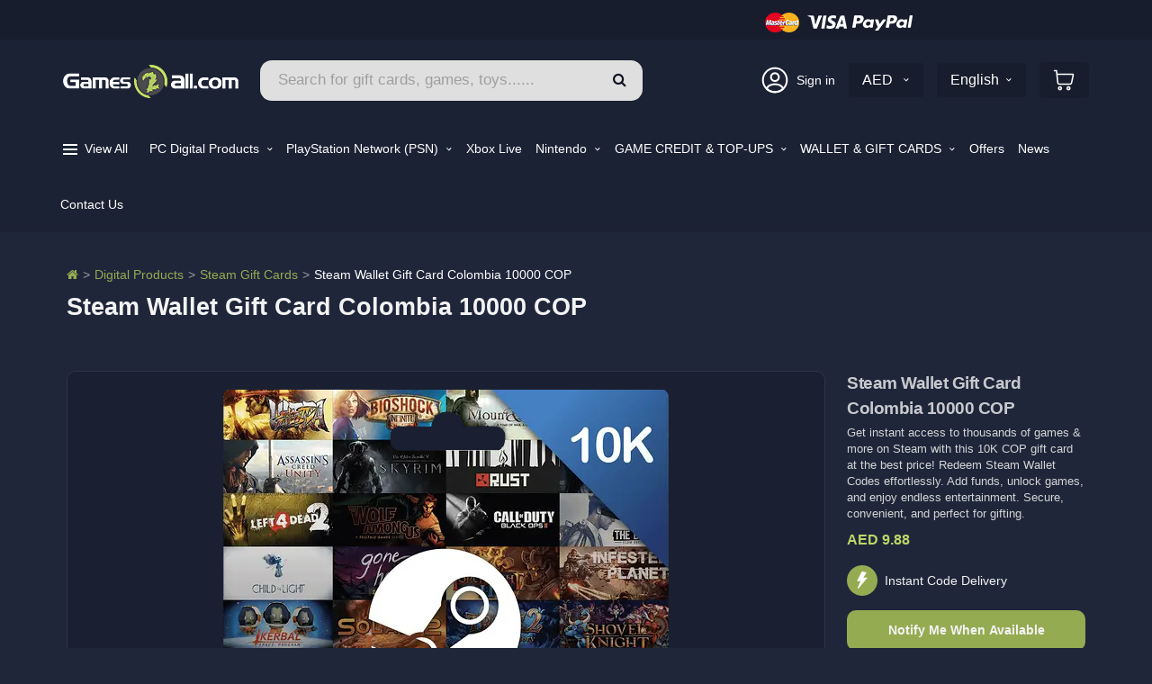

--- FILE ---
content_type: text/html; charset=utf-8
request_url: https://www.games2all.com/Product/37314/steam-wallet-gift-card-colombia-10000-cop
body_size: 22375
content:
<!DOCTYPE html>




<html dir="ltr" lang="en">
<head>
	<title>Steam Wallet Gift Card Colombia 10000 COP - Games 2 All</title>
	<meta charset="utf-8">
	<meta content="IE=edge" http-equiv="X-UA-Compatible">
	<meta content="Games 2 All - Get instant access to thousands of games & more on Steam with this 10K COP gift card at the best price! Redeem Steam Wallet Codes effortlessly. Add funds, unlock games, and enjoy endless entertainment. Secure, convenient, and perfect for gifting." name="description">
	<meta content="Games2All Video Consoles LLC" name="author">
	<meta name="viewport" content="width=device-width, initial-scale=1.0, maximum-scale=1.0, user-scalable=no" />
	<meta property="og:site_name" content="Games 2 all for Video games consoles and accessories">
	<meta property="og:title" content="steam-wallet-gift-card-colombia-10000-cop-games-2-all" />
	<meta property="og:description" content="Games 2 All - Get instant access to thousands of games & more on Steam with this 10K COP gift card at the best price! Redeem Steam Wallet Codes effortlessly. Add funds, unlock games, and enjoy endless entertainment. Secure, convenient, and perfect for gifting." />
	<meta property="og:image" content="https://www.games2all.com/og-image.png" />
	<meta property="og:type" content="website" />


<meta property="og:url" content="https://www.games2all.com/Product/37314/steam-wallet-gift-card-colombia-10000-cop">
<link rel="canonical" href="https://www.games2all.com/Product/37314/steam-wallet-gift-card-colombia-10000-cop">
<link rel="alternate" hreflang="x-default" href="https://www.games2all.com/Product/37314/steam-wallet-gift-card-colombia-10000-cop" />
<link rel="alternate" hreflang="en" href="https://www.games2all.com/Product/37314/steam-wallet-gift-card-colombia-10000-cop" />
<link rel="alternate" hreflang="ar" href="https://www.games2all.com/ar/Product/37314/كارت-هدايا-ستيم-كولومبيا-10000-كوب" />	<!-- Favicons
	================================================== -->
	<link href="/favicon.ico" rel="shortcut icon" />
	<link href="/favicon-120.png" rel="apple-touch-icon" sizes="120x120">
	<link href="/favicon-152.png" rel="apple-touch-icon" sizes="152x152">


	<style>
		:root {
			--dark-blue-color: #0e121e;
			--brand-color: #95ab52;
			--brand-color-light: #bcd767;
			--brand-color-dark: #819546;
			--brand-color-darker: #49553f;
			--border-radius-defualt: 10px;
			--border-radius-small: 4px;
			--normal-font-weight: 400;
			--bold-font-weight: 500;
			--bg-color: #1f263a;
			--boxes_color: #242b3e;
			--border-color: #303646;
			--input-bg-color: #262f46;
			--selected-bg-color: #364362;
			--dark-color: #00000024 !important;
			--light-darkblue: #222b46;
			--light-theme-color: #383e50;
			--light-color: #ffffff24;
			--lighter-dark-color: #0000001a;
			--lighter-dark-color: #0000001a;
		}

		.header {
			background: #0000001a;
		}

		.header__primary-inner, .header--layout-1 .header__primary:after {
			background-color: transparent !important;
		}

		body, html {
			background-color: var(--bg-color) !important
		}

		.header__top-bar {
			background-color: var(--dark-color) !important;
		}

		.header__secondary, .header__primary {
			background-color: transparent !important;
		}

		#slider_spinner {
			position: absolute;
			top: 20%;
			left: 50%;
		}

		.changeLanguageSelectorMobile_label {
			font-size: 14px;
			font-weight: 400;
		}

		.d-none {
			display: none !important;
		}



		.home_slider .swiper-slide {
			flex-shrink: 0;
			display: flex;
			align-items: center;
			justify-content: center;
			width: 100% !important;
			margin: 0 auto;
		}

		.pb-2 {
			padding-bottom: .5rem !important;
		}

		.mb-2 {
			margin-bottom: .5rem !important;
		}

		.header-mobile__logo {
			margin: 0 25px;
			min-height: 50px;
		}

		.social_media_links picture {
			display: inline-block;
		}

		.social_media_links img {
		}


		@media only screen and (max-width: 991px) {
			#main_menu_nav {
				background-color: #141926;
				-ms-transition: all .3s ease-in-out;
				-o-transition: all .3s ease-in-out;
				-webkit-transition: all .3s ease-in-out;
				transition: all .3s ease-in-out;
				position: fixed;
				top: 0;
				z-index: 10000;
				height: 100%;
				overflow-y: auto;
				width: 80%;
				left: -80%;
			}
		}

		@media only screen and (min-width: 992px) {
			.header-mobile {
				display: none !important;
			}
		}


		.select_language_selector {
			display: flex !important;
			align-items: center;
			background-color: var(--dark-color);
			color: #FFF !important;
			margin: 0 0 0 15px !important;
		}

			.select_language_selector label {
				margin-bottom: 0;
				font-size: 13px;
				font-weight: 400;
				color: #dedfe1;
			}
	</style>
	<link href="/web/alchemists_theme/assets/css/cls.css?v=2.40" rel="stylesheet" />

	<link href="/web/css/list_product_themes.css?v=2.41" rel="stylesheet" media="print" onload="this.media='all'">
	<noscript>
		<link href="/web/css/list_product_themes.css?v=2.41" rel="stylesheet">
	</noscript>

	<link rel="preload"
		  as="font"
		  href="/web/alchemists_theme/assets/fonts/font-awesome/fonts/fontawesome-webfont.woff2?v=4.7.0"
		  type="font/woff2"
		  crossorigin>
		<link rel="preload" as="style" href="/web/bootstrap-5.2.3-dist/css/bootstrap.min.css" onload="this.rel='stylesheet'">
		<link href="/web/alchemists_theme/assets/css/style-basketball-dark.min.css" rel="stylesheet">
		<link rel="preload" as="style" href="/web/alchemists_theme/assets/css/custom.css?v=2.45" onload="this.rel='stylesheet'">
		<link rel="preload" as="style" href="/web/css/new_style.css" onload="this.rel='stylesheet'">
		<noscript>
			<link href="/web/bootstrap-5.2.3-dist/css/bootstrap.min.css" rel="stylesheet">
			<link href="/web/alchemists_theme/assets/css/custom.css?v=2.45" rel="stylesheet">
			<link href="/web/css/new_style.css" rel="stylesheet">
		</noscript>

	<link href="/web/alchemists_theme/assets/fonts/font-awesome/css/font-awesome.min.css" rel="stylesheet" media="print" onload="this.media='all'">
	<style>
		/* override FontAwesome to use swap + optional metric overrides to reduce CLS */
		@font -face {
			font-family: 'FontAwesome';
			src: url('/web/alchemists_theme/assets/fonts/font-awesome/fonts/fontawesome-webfont.woff2?v=4.7.0') format('woff2');
			font-weight: normal;
			font-style: normal;
			font-display: swap;
			/* optional: tune metrics for less shift (adjust if needed) */
			ascent-override: 90%;
			descent-override: 22%;
			line-gap-override: 0%;
		}
	</style>
	<noscript>
		<link href="/web/alchemists_theme/assets/fonts/font-awesome/css/font-awesome.min.css" rel="stylesheet">
	</noscript>

	<link href="/web/components/swiper-12.0.2/swiper-bundle.min.css" rel="stylesheet" media="print" onload="this.media='all'">
	<noscript>
		<link href="/web/components/swiper-12.0.2/swiper-bundle.min.css" rel="stylesheet">
	</noscript>


	<!-- ====================================================== -->

	
    <style>
        .products--list-lg .product__header {
            margin-bottom: 25px;
        }

        .btn.disabled {
            -ms-opacity: 1;
            opacity: 1;
        }

        .btn-warning {
            background-color: #b19e38;
        }

        .btn-outline.btn-success {
            background-color: transparent !important;
        }

        .notified {
            color: #24d9b0 !important;
        }

        .black_friday {
            position: absolute;
            top: 10px;
            left: 10px;
            z-index: 10;
        }

        p.rounded {
            background-color: #ffffff;
            background-color: rgba(255, 255, 255, 0.05)
        }


        .btn-outline {
            background-color: transparent !important;
        }

        .currency_small {
            font-size: 11px;
            padding: 0 0 0 2px;
        }

        .long_description p, .long_description span, .long_description h1, .long_description h2, .long_description h3, .long_description h4, .long_description h5, .long_description h6, .long_description strong, .long_description li, .long_description table td, .long_description table th {
            font-size: inherit !important;
            font-family: inherit !important;
            line-height: inherit !important;
            color: #FFF !important;
        }

        .long_description table th, .long_description table td {
            border-color: #393f4e !important;
        }

        .long_description table {
            width: inherit !important;
        }

        .games2all_link {
            display: flex;
            -ms-align-items: center;
            -o-align-items: center;
            -webkit-align-items: center;
            align-items: center;
            -ms-background-size: 200% 200%;
            background-size: 200% 200%;
            -ms-background-position: right;
            background-position: right;
            background-image: linear-gradient(to right, #c71f1f 50%, #bd1212 0);
            -ms-transition: background-position ease 0.8s;
            -o-transition: background-position ease 0.8s;
            -webkit-transition: background-position ease 0.8s;
            transition: background-position 1s;
            transition: background-position ease 0.8s;
            padding: 10px 5px;
            -ms-border-radius: var(--border-radius-small);
            border-radius: var(--border-radius-small);
        }

            .games2all_link:hover {
                -ms-background-position: left;
                background-position: left;
            }

            .games2all_link img {
                width: 34px;
            }

            .games2all_link a {
                color: #FFF;
            }

            .games2all_link span {
                color: var(--brand-color-light);
                font-size: 19px;
                font-family: inherit;
                font-weight: 600;
                letter-spacing: -0.8px;
            }

                .games2all_link span small {
                    letter-spacing: -0.1px;
                    color: #ffffff;
                    font-size: 12px;
                }

            .games2all_link .aedPrice {
                color: var(--brand-color-light);
                font-weight: 600;
            }

            .games2all_link:hover {
                -ms-background-position: left;
                background-position: left;
            }

        .theme_btn h4, .theme_btn h3, .theme_btn h2, .add_to_cart_btn a h4 {
            font-size: 0.9rem;
            font-weight: 500;
            display: flex;
            -ms-align-items: center;
            -o-align-items: center;
            -webkit-align-items: center;
            align-items: center;
            -o-justify-content: center;
            -webkit-justify-content: center;
            justify-content: center;
        }

            .add_to_cart_btn a h4 img {
                height: 14px;
                margin-bottom: 2px;
            }

        .productDetails_side .second_title {
            white-space: initial;
        }

        .information_div ul li ul li {
            display: block;
        }

        .information_div ul li.availability_li {
            display: block;
            padding: 10px 0 0 0;
        }

        .info_title {
            display: flex;
            -o-justify-content: space-between;
            -webkit-justify-content: space-between;
            justify-content: space-between;
            margin-bottom: 10px;
        }

        .information_div ul li .branch_info span {
            color: #FFF;
        }

        .branch_info .fa-check-circle {
            color: var(--brand-color);
        }

        .branch_info .fa-times-circle {
            color: #ff4848;
        }

        .information_div ul li .branch_info h6 {
            color: #b4b7bd;
            margin-bottom: 8px;
            overflow: hidden;
            text-overflow: ellipsis;
            white-space: nowrap;
            display: block;
            max-width: 100%;
            padding-inline-start: 2px;
            font-style: normal;
        }

        .product_images_slider_container {
            position: sticky;
            top: 10px;
            height: fit-content;
        }

        .store_availability {
            display: block;
            color: #FFF;
            width: 100%;
            padding: 8px;
            display: flex;
            -ms-align-items: center;
            -o-align-items: center;
            -webkit-align-items: center;
            align-items: center;
            justify-content: space-evenly;
            -ms-border-radius: var(--border-radius-small);
            border-radius: var(--border-radius-small);
            -ms-background-size: 200% 200%;
            background-size: 200% 200%;
            -ms-background-position: right;
            background-position: right;
            background-image: linear-gradient(to right, #40507c 50%, #354266 0);
            -ms-transition: background-position ease 0.8s;
            -o-transition: background-position ease 0.8s;
            -webkit-transition: background-position ease 0.8s;
            transition: background-position ease 0.8s;
            font-size: 14px;
        }

            .store_availability:hover {
                -ms-background-position: left;
                background-position: left;
                color: #FFF;
            }

            .store_availability img {
                max-width: 24px;
            }

        .site-wrapper--has-overlay-pushy .pushy-panel {
            left: inherit;
        }

        .pushy-panel {
            left: inherit;
            right: -100%;
            width: 100%;
            direction: rtl;
        }

            .pushy-panel .fa-close {
                font-size: 22px;
            }

        .pushy-panel-site-overlay {
            width: 100%;
            height: 100%;
            position: absolute;
            background-color: rgba(0, 0, 0, 0.0);
            z-index: 10;
            -ms-opacity: 0;
            opacity: 0;
            -ms-transition: 0.2s ease all;
            -o-transition: 0.2s ease all;
            -webkit-transition: 0.2s ease all;
            transition: 0.2s ease all;
        }

        .pushy-panel__content {
            height: 100%;
        }

        .pushy-panel__inner {
            z-index: 11;
            direction: initial;
            width: 30%;
            background-color: #1f263a;
            overflow: auto;
        }

            .pushy-panel__inner .content {
                padding: 50px 35px;
                direction: ltr;
            }

                .pushy-panel__inner .content h3 {
                    margin-bottom: 5px;
                    border-bottom: 1px solid var(--light-color);
                    padding: 0 0 10px 0;
                }

                .pushy-panel__inner .content p {
                    -ms-opacity: 0.75;
                    opacity: 0.75;
                    margin-bottom: 50px;
                }

                .pushy-panel__inner .content .fa-times-circle {
                    color: #ff4b4b;
                }

                .pushy-panel__inner .content .fa-check-circle {
                    color: var(--brand-color-light);
                }

                .pushy-panel__inner .content h4 {
                    margin-bottom: 5px;
                }

                .pushy-panel__inner .content address {
                    -ms-opacity: 0.75;
                    opacity: 0.75;
                    font-size: 14px;
                    margin-bottom: 0;
                }

            .pushy-panel__inner .background_effect {
                height: 70%;
                -ms-opacity: 0.25;
                opacity: 0.25;
                position: absolute;
                top: -25%;
                width: 70%;
                right: initial;
                left: -35%;
            }

            .pushy-panel__inner .branch {
                width: 100%;
                border: 1px solid var(--light-color);
                padding: 10px;
                -ms-border-radius: var(--border-radius-small);
                border-radius: var(--border-radius-small);
            }

        .site-wrapper--has-overlay-pushy .pushy-panel-site-overlay {
            -ms-opacity: 0.75;
            opacity: 0.75;
            background-color: #000;
            -webkit-transition: background-color 0.1s ease-in; /* Safari */
            -ms-transition: background-color 0.1s ease-in;
            -o-transition: background-color 0.1s ease-in;
            transition: background-color 0.1s ease-in;
            -webkit-transition-delay: 0.3s; /* Safari */
            -ms-transition-delay: 0.3s;
            -o-transition-delay: 0.3s;
            transition-delay: 0.3s;
        }

        .pushy-panel__back-btn {
            top: 20px;
            right: 40px;
        }

        .productDetails_slider {
            min-height: 550px;
        }

        .slider-nav {
            min-height: 270px;
        }

        .available {
            background-color: transparent;
        }

        .not_available {
            background-color: rgba(49, 23, 23, 0.41);
        }

        .notify_me_btn.disabled {
            background-color: transparent !important;
        }

        .add_to_cart_btn .normal_text {
            text-transform: none !important;
        }

            .add_to_cart_btn .normal_text span {
                text-decoration: underline;
                font-style: italic;
            }

        .only_available_at_games2all {
            position: absolute;
            left: 30px;
            top: 30px;
            padding: 10px 10px;
            z-index: 1;
            box-shadow: 4px 4px 10px 0 #181d2d6e;
            background-color: var(--brand-color);
            -ms-border-radius: 10px;
            border-radius: 10px;
            text-align: center;
            line-height: 20px;
            font-weight: 600;
            color: #181d2d !important;
        }

            .only_available_at_games2all span {
                text-decoration: underline;
                font-style: italic;
            }


        .platform_logo img {
            height: 25px;
            width: auto;
        }

        @media (max-width: 575px) {
            .slider-nav {
                min-height: auto;
            }

            .only_available_at_games2all {
                bottom: 20px;
                top: auto;
                left: 50%;
                -ms-transform: translateX(-50%);
                -webkit-transform: translateX(-50%);
                transform: translateX(-50%);
                width: 240px;
            }

            .productDetails_slider {
                min-height: 500px;
            }

            .notified {
                font-size: 9px !important;
            }

            .games2all_link {
                font-size: 15px;
            }

                .games2all_link span {
                    font-size: 18px;
                }

            .information_div ul li.availability_li {
                display: block;
                padding: 25px 0 0 0;
            }

            .pushy-panel__inner {
                width: 75%;
            }

                .pushy-panel__inner .content {
                    padding: 25px 20px;
                }

            .pushy-panel#store_availability {
                display: inherit;
            }

            .pushy-panel__back-btn {
                top: 10px;
                right: 30px;
            }
        }

        @media (max-width: 400px) {
            .productDetails_slider {
                min-height: 450px;
            }
        }

        .no_longer_available {
            padding: 10px;
            background-color: #341c24 !important;
        }

            .no_longer_available h4, .no_longer_available h5 {
                margin-bottom: 0;
            }

        .productDetails_side .no_longer_available a {
            background-color: transparent !important;
            background-image: none !important;
            font-size: 13px !important;
            font-weight: 600;
            text-align: left;
            padding: 0;
            text-transform: none !important;
            color: var(--brand-color);
            line-height: 17px;
            margin-top: 5px;
        }

            .productDetails_side .no_longer_available a:hover {
                color: var(--brand-color-light) !important;
            }

        .fa-2x {
            font-size: 1.5em;
        }



        .swiper_slider .swiper-slide {
            width: fit-content;
        }

        .swiper_slider_nav .swiper-slide {
            -ms-opacity: 0.5;
            opacity: 0.5;
        }

        .swiper-slide-thumb-active {
            -ms-opacity: 1 !important;
            opacity: 1 !important;
        }

        .btn-close {
            background-color: #FFF;
        }

            .btn-close:hover {
                background-color: #FFF;
                -ms-opacity: 1;
                opacity: 1;
            }

        .list-inline-item:not(:last-child) {
            margin-right: 0;
            overflow: hidden;
            text-overflow: ellipsis;
            white-space: nowrap;
            display: block;
            max-width: 55%;
            padding-inline-start: 2px;
            font-style: normal;
        }

        .used_like_new_label {
            position: absolute;
            top: 30px;
            right: 30px;
            width: 150px;
            height: 150px;
            z-index: 100;
        }

        .category_attributes_box {
            background-color: #161b28;
            display: flex;
            flex-direction: column;
            justify-content: center;
            align-items: center;
            padding: 10px;
            border-radius: 6px;
            border: 2px solid #a9abb0;
            position: absolute;
            top: 30px;
            right: 30px;
            z-index: 10;
        }

            .category_attributes_box p {
                color: #b9ca62;
                font-weight: 700;
                font-size: 25px;
                margin: 0;
                font-style: italic;
                display: flex;
            }

                .category_attributes_box p span {
                    font-size: 15px;
                    margin: 2px 0 0 2px;
                }

                .category_attributes_box p.large {
                    font-size: 35px;
                    height: 30px;
                    align-items: center;
                }

                    .category_attributes_box p.large span {
                        margin: 10px 0 0 2px;
                    }

            .category_attributes_box img {
                margin: 10px 0;
                max-width: 80%;
                opacity: 0.9;
            }

        @media (min-width: 992px) {
            .modal-lg {
                width: 730px;
            }
        }

        @media (max-width: 575px) {
            .modal {
                top: 50px;
            }

            #slider_content {
                min-height: 525px;
            }

            .used_like_new_label {
                top: 15px;
                right: 10px;
                width: 100px;
                height: 100px;
            }
              .category_attributes_box {
                width: min-content;
                padding: 5px 10px;
                top: 20px;
                right: 20px;
              }
            .category_attributes_box p {
                font-weight: 600;
                font-size: 20px;
            }

                .category_attributes_box p span {
                    font-size: 12px;
                    margin: 1px 0 0 2px;
                }

                .category_attributes_box p.large {
                    font-size: 20px;
                    height: 20px;
                    
                }

                    .category_attributes_box p.large span {
                        margin: 5px 0 0 2px;
                        }

                .category_attributes_box img {
                    margin: 5px 0;
                    
                }
        }

        .slider-nav img {
            max-height: 300px;
        }

        .ctry_selector {
            border: 1px solid #595e6d;
            -ms-border-radius: 8px !important;
            border-radius: 8px !important;
            padding: 10px 10px;
            -ms-background-size: 10px !important;
            background-size: 10px !important;
        }

        .close_modal {
            background: none;
            border: none;
        }

        #countryRestrictions .modal-header {
            -o-justify-content: flex-end;
            -webkit-justify-content: flex-end;
            justify-content: flex-end;
        }

        #availability_icon {
            min-height: 80px;
        }

        .percentage {
            position: absolute;
            top: 10px;
            right: 20px;
            background-color: red;
            color: #FFF;
            -ms-border-radius: 100%;
            border-radius: 15px;
            padding: 15px 10px;
            font-size: 18px;
            font-weight: 600;
            z-index: 100;
            border: 2px solid #f53434;
        }

        .productDetails_slider {
            display: flex;
            -ms-align-items: center;
            -o-align-items: center;
            -webkit-align-items: center;
            align-items: center;
        }

            .productDetails_slider .swiper-wrapper {
                -ms-align-items: center;
                -o-align-items: center;
                -webkit-align-items: center;
                align-items: center;
            }

        .sizes {
            position: relative;
            display: flex;
            align-items: flex-end;
        }

        .size {
            width: 35px !important;
            height: 35px;
            line-height: 12px;
            padding: 0 !important;
            border: 1px solid #a2a2a2 !important;
            color: #a2a2a2;
            border-radius: 4px !important;
            text-align: center !important;
            margin: 0 10px 15px 0;
            font-size: 15px !important;
            background-image: none !important;
            display: flex !important;
            align-items: center;
            justify-content: center;
        }

            .size.selected_option {
                border: 1.5px solid #dbdbdb !important;
                background-color: #5469a7 !important;
                color: #FFF;
                width: 45px !important;
                height: 45px;
            }

        .size_not_available {
            background-color: transparent !important;
            cursor: context-menu !important;
            border: 1px #5c5c5c solid !important;
            color: #5c5c5c !important;
        }


        .information_div ul li:last-child {
            border-top: none;
        }

        .productDetails_slider picture img {
            max-height: 850px;
        }
    </style>
    <style>
        .fb_container {
            min-height: 65px;
        }

        #fb-button-container {
            display: flex;
            -ms-align-items: center;
            -o-align-items: center;
            -webkit-align-items: center;
            align-items: center;
            gap: 5px;
        }

        #custom-fb-share button {
            background-color: #1877F2;
            color: white;
            border: none;
            padding: 5px 12px;
            font-size: 14px;
            cursor: pointer;
            -ms-border-radius: 5px;
            border-radius: 5px;
            display: flex;
            -ms-align-items: center;
            -o-align-items: center;
            -webkit-align-items: center;
            align-items: center;
            gap: 5px;
            height: 28px;
            font-family: Helvetica, Arial, sans-serif;
            vertical-align: middle;
            font-weight: bold;
        }

            #custom-fb-share button:hover {
                background-color: #165DB6; /* Darker blue on hover */
            }

            #custom-fb-share button:before {
                content: "🔗";
                color: #FFF;
                font-size: 14px;
            }

        @keyframes fadeIn {
            0% {
                opacity: 0;
            }
            /* Start completely invisible */
            100% {
                opacity: 1;
            }
            /* Fully visible */
        }

        @keyframes colorBlink {
            0% {
                color: #bcd767;
            }
            /* Start at green */
            33% {
                color: #FFF;
            }
            /* Change to white */
            66% {
                color: #bcd767;
            }
            /* Back to green */
            100% {
                color: #bcd767;
            }
            /* Final color remains green */
        }

        /* Vendor Prefixes */
        @-webkit-keyframes fadeIn {
            0% {
                opacity: 0;
            }

            100% {
                opacity: 1;
            }
        }

        @-webkit-keyframes colorBlink {
            0% {
                color: #bcd767;
            }

            33% {
                color: #FFF;
            }

            66% {
                color: #bcd767;
            }

            100% {
                color: #bcd767;
            }
            /* Final color */
        }

        .blink-after-like {
            display: none; /* Initially hidden */
            opacity: 0; /* Start fully invisible */
        }

        .blink-text {
            animation: fadeIn 1s ease-out forwards, /* First fades in */
            colorBlink 2s ease-in-out forwards 1s; /* Then blinks by color */
            -webkit-animation: fadeIn 1s ease-out forwards, colorBlink 2s ease-in-out forwards 1s;
        }

        .open_sealed_warrning {
            background-color: #91131c;
            color: #ffffff;
            padding: 5px;
            border-radius: 4px;
            text-align: center;
            margin: 15px 0;
        }

        
    </style>

</head>
<body class="page-loader-disable">
	<div class="background_effect"></div>
	<div class="site-wrapper clearfix" id="pageBody">
		<div class="body_overlay">
			<div class="overlay_bg">
			</div>
			<i class="fa fa-close"></i>
		</div>


		<div class="header-mobile clearfix" id="header-mobile">
			<div class="header-mobile-top-container">
				<picture id="mobile_menu_btn">
					<source srcset="/Web/img/burger_menu_icon.webp" type="image/webp">
					<source srcset="/Web/img/burger_menu_icon.png" type="image/png">
					<img alt="menu button" src="/Web/img/burger_menu_icon.png" />
				</picture>
				<div class="header-mobile__logo">
					<h1 class="mb-0">
						<a href="/" title="Games 2 All for PS5 consoles, Playstation 5 new and used games, playstation 4 (PS4) new and used consoles, xbox xs consoles and games, Nintendo switch consoles and games, Gaming monitors mouse keyboards headsets and Oculus">
							<img alt="Games 2 All logo" class="header-mobile__logo-img" src="/Images/Regions/3/1?fileFormat=1&amp;width=203">
						</a>
					</h1>
				</div>
				<div class="df-icon-stack df-icon-stack--bag">
					<a class="info-block__link-wrapper" href="/Web/Shopping/Cart" title="Games 2 All for PS5 consoles, Playstation 5 new and used games, playstation 4 (PS4) new and used consoles, xbox xs consoles and games, Nintendo switch consoles and games, Gaming monitors mouse keyboards headsets and Oculus">
						<img src="/Web/alchemists_theme/assets/images/shopping-cart.svg" title="shopping cart" alt="shopping cart" />
					</a>
				</div>
			</div>
		</div>


		<header class="header header--layout-1">
			<div class="header__top-bar clearfix">
				<div class="container">
					<div class="row">
						<div class="col-8">
						</div>
						<div class="col-4 pull-end payments_icons text-right">
							<img alt="Payment methods" src="/Web/img/payments_ae.png" />
						</div>
					</div>
				</div>
			</div>
			<div class="header__secondary">
				<div class="container header_tools">
					<div class="header_tools_container">
						<div class="header-logo me-4 d-none d-lg-block">
							<h1 class="mb-0">
								<a href="/" title="Games 2 All for PS5 consoles, Playstation 5 new and used games, playstation 4 (PS4) new and used consoles, xbox xs consoles and games, Nintendo switch consoles and games, Gaming monitors mouse keyboards headsets and Oculus">
									<img alt="Games 2 All for PS5 consoles, Playstation 5 new and used games, playstation 4 (PS4) new and used consoles, xbox xs consoles and games, Nintendo switch consoles and games, Gaming monitors mouse keyboards headsets and Oculus" class="header-logo__img" src="/Images/Regions/3/1?fileFormat=1&amp;width=195">
								</a>
							</h1>
						</div>
						<div class="header-search-form search-box">
							<form action="/Web/Products/Index" class="search-form">
								<input autocomplete="off" class="form-control header-mobile__search-control x-autocomplete" name="search" placeholder="Search for gift cards, games, toys......" type="text">
								<div class="x-autocomplete-container p-0 d-none">
									<div class="x-autocomplete-item"> </div>
								</div>
								<button class="header-mobile__search-submit" type="submit" aria-label="Search" role="button">
									<i class="fa fa-search"></i>
								</button>
							</form>
						</div>
					</div>


					<ul class="info-block info-block--header d-none d-lg-flex">
						<li class="info-block__item account_link">

							<img src="/web/img/profile.png" alt="account" />

								<a href="/Web/Members/Login" title="Sign in" class="ms-2">Sign in</a>


						</li>
							<li class="info-block__item">
								<select class="form-control" data-width="fit" onchange="openLink(this)">
											<option data-link="/Web/Home/UpdateCurrency?currency=AED" selected="selected">
												AED
											</option>
											<option data-link="/Web/Home/UpdateCurrency?currency=USD">
												USD
											</option>
											<option data-link="/Web/Home/UpdateCurrency?currency=SAR">
												SAR
											</option>
											<option data-link="/Web/Home/UpdateCurrency?currency=KWD">
												KWD
											</option>
											<option data-link="/Web/Home/UpdateCurrency?currency=QAR">
												QAR
											</option>
											<option data-link="/Web/Home/UpdateCurrency?currency=ZAR">
												ZAR
											</option>
											<option data-link="/Web/Home/UpdateCurrency?currency=EUR">
												EUR
											</option>
											<option data-link="/Web/Home/UpdateCurrency?currency=GBP">
												GBP
											</option>
											<option data-link="/Web/Home/UpdateCurrency?currency=TRY">
												TRY
											</option>
											<option data-link="/Web/Home/UpdateCurrency?currency=LYD">
												LYD
											</option>
											<option data-link="/Web/Home/UpdateCurrency?currency=DZD">
												DZD
											</option>
								</select>
							</li>

						<li class="info-block__item">
							<select class="form-control" data-width="fit" onchange="openLink(this)">
									<option data-link="/Web/Languages/UpdateLanguage?lang=ar"> العربيه </option>
									<option data-link="/Web/Languages/UpdateLanguage?lang=en" selected="selected"> English </option>
							</select>
						</li>
						<li class="info-block__item info-block__item--shopping-cart js-info-block__item--onhover has-children">
							<a class="info-block__link-wrapper shopping_cart" href="/Web/Shopping/Cart" title="Games 2 All your consoles and games cart.">
								<img src="/Web/alchemists_theme/assets/images/shopping-cart.svg" title="shopping cart" alt="shopping cart" />
							</a>
							<div class="cart-box popup"></div>
						</li>

					</ul>
				</div>
			</div>
			<div class="header__primary">

				<div class="container">
					<div class="header__primary-inner">
						<nav class="main-nav clearfix" id="main_menu_nav">


								<div class="main-nav_member_controls">
									<a href="/Web/Members/Login" class="theme_btn d-block mb-3" title="Sign in">Sign in</a>
									<p class="mb-0">
										<a href="/Web/Members/Login">Register</a> if you don't have an account
									</p>
								</div>

							<div class="main-nav-controls py-3 my-4">
								<div class="control mb-2 pb-1">
									<span class="greyed">Language</span>
									<select class="form-control d-inline-block" data-width="fit" onchange="openLink(this)">
											<option data-link="/Web/Languages/UpdateLanguage?lang=ar"> العربيه </option>
											<option data-link="/Web/Languages/UpdateLanguage?lang=en" selected="selected"> English </option>
									</select>
								</div>
								<div class="control">
										<span class="greyed">Currency</span>
										<select class="form-control" data-width="fit" onchange="openLink(this)">
													<option data-link="/Web/Home/UpdateCurrency?currency=AED" selected="selected">
														AED
													</option>
													<option data-link="/Web/Home/UpdateCurrency?currency=USD">
														USD
													</option>
													<option data-link="/Web/Home/UpdateCurrency?currency=SAR">
														SAR
													</option>
													<option data-link="/Web/Home/UpdateCurrency?currency=KWD">
														KWD
													</option>
													<option data-link="/Web/Home/UpdateCurrency?currency=QAR">
														QAR
													</option>
													<option data-link="/Web/Home/UpdateCurrency?currency=ZAR">
														ZAR
													</option>
													<option data-link="/Web/Home/UpdateCurrency?currency=EUR">
														EUR
													</option>
													<option data-link="/Web/Home/UpdateCurrency?currency=GBP">
														GBP
													</option>
													<option data-link="/Web/Home/UpdateCurrency?currency=TRY">
														TRY
													</option>
													<option data-link="/Web/Home/UpdateCurrency?currency=LYD">
														LYD
													</option>
													<option data-link="/Web/Home/UpdateCurrency?currency=DZD">
														DZD
													</option>
										</select>
								</div>
							</div>
							<div class="accordion d-block d-lg-none" id="accordion">

								<!-- PC -->
								<div class="accordion-item mobile_menu_item">
									<h2 class="accordion-header" id="pc_menu_title">
										<button class="accordion-button collapsed" type="button"
												data-bs-toggle="collapse" data-bs-target="#pc_menu"
												aria-expanded="false" aria-controls="pc_menu">
											PC <span class="mobile_menu_open_btn"></span>
										</button>
									</h2>
									<div id="pc_menu" class="accordion-collapse collapse" aria-labelledby="pc_menu_title">
										<div class="accordion-body">
											<a href="/Category/2234/pc-digital-games"
											   title="PC Digital Games">
												Games
											</a>

											<a href="/Category/3304/pc-software"
											   title="PC Software">
												Software
											</a>
										</div>
									</div>
								</div>

								<!-- PlayStation Network (PSN) -->
								<div class="accordion-item mobile_menu_item">
									<h2 class="accordion-header" id="psn_menu_title">
										<button class="accordion-button collapsed" type="button"
												data-bs-toggle="collapse" data-bs-target="#psn_menu"
												aria-expanded="false" aria-controls="psn_menu">
											PlayStation Network (PSN)
											<span class="mobile_menu_open_btn"></span>
										</button>
									</h2>

									<div id="psn_menu" class="accordion-collapse collapse" aria-labelledby="psn_menu_title">
										<div class="accordion-body">

											<a href="/Category/2265/psn-usa-store"
											   title="PSN USA Store">
												PSN USA Store
											</a>

											<a href="/Category/2253/psn-uae-store"
											   title="PSN UAE Store">
												PSN UAE Store
											</a>

											<a href="/Category/2264/psn-uk-store"
											   title="PSN UK Store">
												PSN UK Store
											</a>

											<a href="/Category/3328/psn-brazil-store"
											   title="PSN Brazil Store">
												PSN Brazil Store
											</a>

											<a href="/Category/3284/psn-france-store"
											   title="PSN France Store">
												PSN France Store
											</a>

											<a href="/Category/3285/psn-canada-store"
											   title="PSN Canada Store">
												PSN Canada Store
											</a>

											<a href="/Category/2258/psn-ksa-store"
											   title="PSN KSA Store">
												PSN KSA Store
											</a>

											<a href="/Category/2260/psn-qatar-store"
											   title="PSN Qatar Store">
												PSN Qatar Store
											</a>

											<a href="/Category/2261/psn-bahrain-store"
											   title="PSN Bahrain Store">
												PSN Bahrain Store
											</a>

											<a href="/Category/2262/psn-kuwait-store"
											   title="PSN Kuwait Store">
												PSN Kuwait Store
											</a>

											<a href="/Category/2263/psn-oman-store"
											   title="PSN Oman Store">
												PSN Oman Store
											</a>

											<a href="/Category/3278/psn-lebanon-store"
											   title="PSN Lebanon Store">
												PSN Lebanon Store
											</a>

											<a href="/Category/3433/psn-turkey-store"
											   title="PSN Turkey Store">
												PSN Turkey Store
											</a>

										</div>
									</div>
								</div>

								<!-- Xbox Live -->
								<div class="mobile_menu_item">
									<a href="/Category/1237/xbox-live"
									   title="Xbox Live">
										Xbox Live
									</a>
								</div>

								<!-- Nintendo -->
								<div class="accordion-item mobile_menu_item">
									<h2 class="accordion-header" id="nintendo_menu_title">
										<button class="accordion-button collapsed" type="button"
												data-bs-toggle="collapse" data-bs-target="#nintendo_menu"
												aria-expanded="false" aria-controls="nintendo_menu">
											Nintendo <span class="mobile_menu_open_btn"></span>
										</button>
									</h2>

									<div id="nintendo_menu" class="accordion-collapse collapse" aria-labelledby="nintendo_menu_title">
										<div class="accordion-body">
											<a href="/Category/2251/nintendo-e-shop"
											   title="Nintendo E-Shop">
												Nintendo E-Shop
											</a>

											<a href="/Category/3299/switch-digital-games"
											   title="Switch Digital Games">
												Switch Digital Games
											</a>
										</div>
									</div>
								</div>

								<!-- Game Credit & Top-Ups -->
								<div class="accordion-item mobile_menu_item">
									<h2 class="accordion-header" id="game_credit_menu_title">
										<button class="accordion-button collapsed" type="button"
												data-bs-toggle="collapse" data-bs-target="#game_credit_menu"
												aria-expanded="false" aria-controls="game_credit_menu">
											GAME CREDIT & TOP-UPS <span class="mobile_menu_open_btn"></span>
										</button>
									</h2>

									<div id="game_credit_menu" class="accordion-collapse collapse" aria-labelledby="game_credit_menu_title">
										<div class="accordion-body">

											<a href="/Category/3300/fifa-points"
											   title="FIFA Points">
												FIFA Points
											</a>

											<a href="/Category/3361/valorant"
											   title="Valorant">
												Valorant
											</a>

											<a href="/Category/3292/fortnite"
											   title="Fortnite">
												Fortnite
											</a>

											<a href="/Category/3293/pubg"
											   title="PUBG">
												PUBG
											</a>

											<a href="/Category/3294/roblox"
											   title="Roblox">
												Roblox
											</a>

											<a href="/Category/3307/league-of-legends"
											   title="League Of Legends">
												League Of Legends
											</a>

											<a href="/Category/3308/razer-gold"
											   title="Razer Gold">
												Razer Gold
											</a>

											<a href="/Category/3310/apex-legends"
											   title="Apex Legends">
												Apex Legends
											</a>

											<a href="/Category/3317/free-fire"
											   title="Free Fire">
												Free Fire
											</a>

										</div>
									</div>
								</div>

								<!-- Wallet & Gift Cards -->
								<div class="accordion-item mobile_menu_item">
									<h2 class="accordion-header" id="wallet_menu_title">
										<button class="accordion-button collapsed" type="button"
												data-bs-toggle="collapse" data-bs-target="#wallet_menu"
												aria-expanded="false" aria-controls="wallet_menu">
											WALLET & GIFT CARDS
											<span class="mobile_menu_open_btn"></span>
										</button>
									</h2>

									<div id="wallet_menu" class="accordion-collapse collapse" aria-labelledby="wallet_menu_title">
										<div class="accordion-body">

											<a href="/Category/3270/apple-itunes"
											   title="Apple iTunes">
												Apple iTunes
											</a>

											<a href="/Category/3272/steam-gift-cards"
											   title="Steam Gift Cards">
												Steam Gift Cards
											</a>

											<a href="/Category/3271/google-play"
											   title="Google play">
												Google play
											</a>

											<a href="/Category/3344/amazon"
											   title="Amazon">
												Amazon
											</a>

											<a href="/Category/3301/xbox-digital-products"
											   title="Xbox Digital Products">
												Xbox Digital Products
											</a>

											<a href="/Category/3302/nintendo-digital-products"
											   title="Nintendo Digital Products">
												Nintendo Digital Products
											</a>

										</div>
									</div>
								</div>

								<!-- Offers -->
								<div class="mobile_menu_item">
									<a href="/offers"
									   title="Offers">
										Offers
									</a>
								</div>

								<!-- Contact Us -->
								<div class="mobile_menu_item">
									<a href="/contactus"
									   title="Contact Us">
										Contact Us
									</a>
								</div>

								<!-- News -->
								<div class="mobile_menu_item">
									<a href="/news"
									   title="News">
										News
									</a>
								</div>

							</div>
							<ul class="main-nav__list d-none d-sm-block">

								<!-- View all -->
								<li>
									<a href="#" class="pushy-panel__toggle" title="Menu button">
										<span class="pushy-panel__line"></span>
										<span class="ps-4 me-2">View all</span>
									</a>
								</li>

								<!-- PC -->
								<li class="has-children mobile_nav_first_li">
									<a href="/Category/3303/pc-digital-products" class="menu_title">
										PC Digital Products
									</a>

									<ul class="main-nav__sub">
										<li>
											<a href="/Category/2234/pc-digital-games"
											   title="PC Digital Games">
												PC Digital Games
											</a>

											<a href="/Category/3304/pc-software"
											   title="PC Software">
												PC Software
											</a>
										</li>
									</ul>
								</li>

								<!-- PlayStation Network (PSN) -->
								<li class="has-children">
									<a href="/Category/1228/playstation-network-psn" class="menu_title">
										PlayStation Network (PSN)
									</a>

									<ul class="main-nav__sub">
										<li>

											<a href="/Category/2265/psn-usa-store"
											   title="PSN USA Store">
												PSN USA Store
											</a>

											<a href="/Category/2253/psn-uae-store"
											   title="PSN UAE Store">
												PSN UAE Store
											</a>

											<a href="/Category/2264/psn-uk-store"
											   title="PSN UK Store">
												PSN UK Store
											</a>

											<a href="/Category/3328/psn-brazil-store"
											   title="PSN Brazil Store">
												PSN Brazil Store
											</a>

											<a href="/Category/3284/psn-france-store"
											   title="PSN France Store">
												PSN France Store
											</a>

											<a href="/Category/3285/psn-canada-store"
											   title="PSN Canada Store">
												PSN Canada Store
											</a>

											<a href="/Category/2258/psn-ksa-store"
											   title="PSN KSA Store">
												PSN KSA Store
											</a>

											<a href="/Category/2260/psn-qatar-store"
											   title="PSN Qatar Store">
												PSN Qatar Store
											</a>

											<a href="/Category/2261/psn-bahrain-store"
											   title="PSN Bahrain Store">
												PSN Bahrain Store
											</a>

											<a href="/Category/2262/psn-kuwait-store"
											   title="PSN Kuwait Store">
												PSN Kuwait Store
											</a>

											<a href="/Category/2263/psn-oman-store"
											   title="PSN Oman Store">
												PSN Oman Store
											</a>

											<a href="/Category/3278/psn-lebanon-store"
											   title="PSN Lebanon Store">
												PSN Lebanon Store
											</a>

											<a href="/Category/3433/psn-turkey-store"
											   title="PSN Turkey Store">
												PSN Turkey Store
											</a>

										</li>
									</ul>
								</li>

								<!-- Xbox Live -->
								<li>
									<a href="/Category/1237/xbox-live"
									   class="menu_title"
									   title="Xbox Live">
										Xbox Live
									</a>
								</li>

								<!-- Nintendo -->
								<li class="has-children">
									<a href="/Category/3302/nintendo-digital-products" class="menu_title">
										Nintendo
									</a>

									<ul class="main-nav__sub">
										<li>
											<a href="/Category/2251/nintendo-e-shop"
											   title="Nintendo E-Shop">
												Nintendo E-Shop
											</a>
										</li>
									</ul>
								</li>

								<!-- Game Credit & Top-Ups -->
								<li class="has-children">
									<a href="#" class="menu_title">
										GAME CREDIT & TOP-UPS
									</a>

									<ul class="main-nav__sub">
										<li>

											<a href="/Category/3300/fifa-points"
											   title="FIFA Points">
												FIFA Points
											</a>

											<a href="/Category/3361/valorant"
											   title="Valorant">
												Valorant
											</a>

											<a href="/Category/3292/fortnite"
											   title="Fortnite">
												Fortnite
											</a>

											<a href="/Category/3293/pubg"
											   title="PUBG">
												PUBG
											</a>

											<a href="/Category/3294/roblox"
											   title="Roblox">
												Roblox
											</a>

											<a href="/Category/3307/league-of-legends"
											   title="League Of Legends">
												League Of Legends
											</a>

											<a href="/Category/3308/razer-gold"
											   title="Razer Gold">
												Razer Gold
											</a>

											<a href="/Category/3310/apex-legends"
											   title="Apex Legends">
												Apex Legends
											</a>

											<a href="/Category/3317/free-fire"
											   title="Free Fire">
												Free Fire
											</a>

										</li>
									</ul>
								</li>

								<!-- Wallet & Gift Cards -->
								<li class="has-children">
									<a href="#" class="menu_title">
										WALLET & GIFT CARDS
									</a>

									<div class="main-nav__megamenu clearfix">

										<!-- Apple iTunes -->
										<ul class="col-lg-3 col-12 main-nav__ul">
											<li class="main-nav__title mt-2 mt-xl-0"><a href="/Category/3270/apple-itunes" title="Apple iTunes">Apple iTunes</a></li><li><a href="/Category/3296/itunes-uk" title="iTunes UK Gift Cards ">iTunes UK <small>Gift Cards</small></a></li><li><a href="/Category/3295/itunes-usa" title="iTunes USA Gift Cards ">iTunes USA <small>Gift Cards</small></a></li><li><a href="/Category/3332/itunes-ksa" title="iTunes KSA Gift Cards ">iTunes KSA <small>Gift Cards</small></a></li><li><a href="/Category/3333/itunes-uae" title="iTunes UAE Gift Cards ">iTunes UAE <small>Gift Cards</small></a></li><li><a href="/Category/3386/itunes-canada" title="iTunes Canada Gift Cards ">iTunes Canada <small>Gift Cards</small></a></li><li><a href="/Category/3390/itunes-france" title="iTunes France Gift Cards ">iTunes France <small>Gift Cards</small></a></li>
										</ul>

										<!-- Steam -->
										<ul class="col-lg-3 col-12 main-nav__ul">
											<li class="main-nav__title mt-2 mt-xl-0"><a href="/Category/3272/steam-gift-cards" title="Steam Gift Cards">Steam Gift Cards</a></li><li><a href="/Category/3441/steam-uae" title="Steam UAE Gift Cards ">Steam UAE <small>Gift Cards</small></a></li><li><a href="/Category/3347/steam-usa" title="Steam USA Gift Cards ">Steam USA <small>Gift Cards</small></a></li><li><a href="/Category/3348/steam-ksa" title="Steam KSA Gift Cards ">Steam KSA <small>Gift Cards</small></a></li><li><a href="/Category/3444/steam-india" title="Steam India Gift Cards ">Steam India <small>Gift Cards</small></a></li><li><a href="/Category/3446/steam-qatar" title="Steam Qatar Gift Cards ">Steam Qatar <small>Gift Cards</small></a></li><li><a href="/Category/3442/steam-europe" title="Steam Europe Gift Cards ">Steam Europe <small>Gift Cards</small></a></li><li><a href="/Category/3349/steam-kuwait" title="Steam Kuwait Gift Cards ">Steam Kuwait <small>Gift Cards</small></a></li><li><a href="/Category/3443/steam-bahrain" title="Steam Bahrain Gift Cards ">Steam Bahrain <small>Gift Cards</small></a></li>
										</ul>

										<!-- Google Play + Amazon -->
										<ul class="col-lg-3 col-12 main-nav__ul">
											<li class="main-nav__title mt-2 mt-xl-0"><a href="/Category/3271/google-play" title="Google play">Google play</a></li><li><a href="/Category/3297/google-play-usa" title="Google Play USA Gift Cards ">Google Play USA <small>Gift Cards</small></a></li>
											<li class="main-nav__title mt-2 mt-xl-0"><a href="/Category/3344/amazon" title="Amazon">Amazon</a></li><li><a href="/Category/3345/amazon-gift-card-usa" title="Amazon Gift Card USA Gift Cards ">Amazon Gift Card USA <small>Gift Cards</small></a></li>
										</ul>

										<!-- Xbox + Nintendo -->
										<ul class="col-lg-3 col-12 main-nav__ul">
											<li class="main-nav__title mt-2 mt-xl-0"><a href="/Category/3301/xbox-digital-products" title="Xbox Digital Products">Xbox Digital Products</a></li><li><a href="/Category/1237/xbox-live" title="Xbox Live Gift Cards ">Xbox Live <small>Gift Cards</small></a></li><li><a href="/Category/3280/xbox-digital-games" title="Xbox Digital Games Gift Cards ">Xbox Digital Games <small>Gift Cards</small></a></li>
											<li class="main-nav__title mt-2 mt-xl-0"><a href="/Category/3302/nintendo-digital-products" title="Nintendo Digital Products">Nintendo Digital Products</a></li><li><a href="/Category/2251/nintendo-e-shop" title="Nintendo E-Shop Gift Cards ">Nintendo E-Shop <small>Gift Cards</small></a></li>
										</ul>

									</div>
								</li>

								<!-- Offers -->
								<li>
									<a href="/offers"
									   title="Offers">
										Offers
									</a>
								</li>

								<!-- News -->
								<li>
									<a href="/news"
									   title="News">
										News
									</a>
								</li>

								<!-- Contact Us -->
								<li>
									<a href="/contactus"
									   title="Contact Us">
										Contact Us
									</a>
								</li>

							</ul>

						</nav>
					</div>
				</div>
			</div>
		</header>
		<aside class="pushy-panel">
			<div class="pushy-panel__inner">
				<header class="pushy-panel__header">
						<a href="/Web/Members/Login" title="Sign in">Hello, Sign in</a>
				</header>

				<div class="pushy-panel__content">
					<aside class="widget widget--side-panel">
						<!-- Categories -->
							<div class="aside_menu_section">
								<h2>
									<a href="/Category/206/digital-products" title="Digital Products">Digital Products</a>
								</h2>
								<ul class="aside-menu">
										<li>
											<a href="/Category/3344/amazon" title="Amazon">
												Amazon <i class="fa fa-chevron-right" aria-hidden="true"></i>
											</a>
										</li>
										<li>
											<a href="/Category/3270/apple-itunes" title="Apple iTunes">
												Apple iTunes <i class="fa fa-chevron-right" aria-hidden="true"></i>
											</a>
										</li>
										<li>
											<a href="/Category/3291/gaming-gift-cards" title="Gaming Gift Cards">
												Gaming Gift Cards <i class="fa fa-chevron-right" aria-hidden="true"></i>
											</a>
										</li>
										<li>
											<a href="/Category/3271/google-play" title="Google play">
												Google play <i class="fa fa-chevron-right" aria-hidden="true"></i>
											</a>
										</li>
										<li>
											<a href="/Category/3302/nintendo-digital-products" title="Nintendo Digital Products">
												Nintendo Digital Products <i class="fa fa-chevron-right" aria-hidden="true"></i>
											</a>
										</li>
										<li>
											<a href="/Category/2234/pc-digital-games" title="PC Digital Games">
												PC Digital Games <i class="fa fa-chevron-right" aria-hidden="true"></i>
											</a>
										</li>
										<li>
											<a href="/Category/3303/pc-digital-products" title="PC Digital Products">
												PC Digital Products <i class="fa fa-chevron-right" aria-hidden="true"></i>
											</a>
										</li>
										<li>
											<a href="/Category/3304/pc-software" title="PC Software">
												PC Software <i class="fa fa-chevron-right" aria-hidden="true"></i>
											</a>
										</li>
										<li>
											<a href="/Category/1228/playstation-network-psn" title="PlayStation Network (PSN)">
												PlayStation Network (PSN) <i class="fa fa-chevron-right" aria-hidden="true"></i>
											</a>
										</li>
										<li>
											<a href="/Category/3272/steam-gift-cards" title="Steam Gift Cards">
												Steam Gift Cards <i class="fa fa-chevron-right" aria-hidden="true"></i>
											</a>
										</li>
										<li>
											<a href="/Category/3301/xbox-digital-products" title="Xbox Digital Products">
												Xbox Digital Products <i class="fa fa-chevron-right" aria-hidden="true"></i>
											</a>
										</li>
								</ul>
							</div>

						<!-- Shop by Brand -->
						<div class="aside_menu_section">

							<h2>
								<a href="/brands">Shop by Brand</a>
							</h2>
							<ul class="aside-menu">
									<li>
										<a href="/Brand/1060/sony-interactive-entertainment" title="Sony Interactive Entertainment">
											Sony Interactive Entertainment <i class="fa fa-chevron-right" aria-hidden="true"></i>
										</a>
									</li>
									<li>
										<a href="/Brand/5170/apple" title="Apple">
											Apple <i class="fa fa-chevron-right" aria-hidden="true"></i>
										</a>
									</li>
									<li>
										<a href="/Brand/3086/ea-sports" title="EA Sports">
											EA Sports <i class="fa fa-chevron-right" aria-hidden="true"></i>
										</a>
									</li>
									<li>
										<a href="/Brand/52/ubisoft" title="Ubisoft">
											Ubisoft <i class="fa fa-chevron-right" aria-hidden="true"></i>
										</a>
									</li>
									<li>
										<a href="/Brand/53/steam" title="Steam ">
											Steam  <i class="fa fa-chevron-right" aria-hidden="true"></i>
										</a>
									</li>
									<li>
										<a href="/Brand/5140/sony" title="Sony ">
											Sony  <i class="fa fa-chevron-right" aria-hidden="true"></i>
										</a>
									</li>
									<li>
										<a href="/Brand/1062/warner-bros-interactive-entertainment" title="Warner Bros. Interactive Entertainment">
											Warner Bros. Interactive Entertainment <i class="fa fa-chevron-right" aria-hidden="true"></i>
										</a>
									</li>
									<li>
										<a href="/Brand/4085/electronic-arts" title="Electronic Arts">
											Electronic Arts <i class="fa fa-chevron-right" aria-hidden="true"></i>
										</a>
									</li>
									<li>
										<a href="/Brand/1053/activision" title="Activision">
											Activision <i class="fa fa-chevron-right" aria-hidden="true"></i>
										</a>
									</li>
									<li>
										<a href="/Brand/1057/rockstar" title="Rockstar">
											Rockstar <i class="fa fa-chevron-right" aria-hidden="true"></i>
										</a>
									</li>
									<li>
										<a href="/Brand/5125/nintendo" title="Nintendo">
											Nintendo <i class="fa fa-chevron-right" aria-hidden="true"></i>
										</a>
									</li>
									<li>
										<a href="/Brand/5234/razer-gold" title="Razer Gold">
											Razer Gold <i class="fa fa-chevron-right" aria-hidden="true"></i>
										</a>
									</li>
									<li>
										<a href="/Brand/5184/microsoft" title="Microsoft">
											Microsoft <i class="fa fa-chevron-right" aria-hidden="true"></i>
										</a>
									</li>
									<li>
										<a href="/Brand/5143/roblox-corporation" title="Roblox Corporation">
											Roblox Corporation <i class="fa fa-chevron-right" aria-hidden="true"></i>
										</a>
									</li>
									<li>
										<a href="/Brand/5176/bandai-namco-entertainment" title="Bandai Namco Entertainment">
											Bandai Namco Entertainment <i class="fa fa-chevron-right" aria-hidden="true"></i>
										</a>
									</li>
									<li>
										<a href="/Brand/1055/square-enix" title="Square Enix">
											Square Enix <i class="fa fa-chevron-right" aria-hidden="true"></i>
										</a>
									</li>
									<li>
										<a href="/Brand/4092/pubg-corporation" title="PUBG Corporation">
											PUBG Corporation <i class="fa fa-chevron-right" aria-hidden="true"></i>
										</a>
									</li>
									<li>
										<a href="/Brand/1056/capcom" title="Capcom">
											Capcom <i class="fa fa-chevron-right" aria-hidden="true"></i>
										</a>
									</li>
									<li>
										<a href="/Brand/5141/dobe" title="Dobe">
											Dobe <i class="fa fa-chevron-right" aria-hidden="true"></i>
										</a>
									</li>
									<li>
										<a href="/Brand/5171/2k" title="2K">
											2K <i class="fa fa-chevron-right" aria-hidden="true"></i>
										</a>
									</li>
									<li>
										<a href="/Brand/1064/sega" title="Sega">
											Sega <i class="fa fa-chevron-right" aria-hidden="true"></i>
										</a>
									</li>
									<li>
										<a href="/Brand/5126/cd-projekt-red" title="CD Projekt Red">
											CD Projekt Red <i class="fa fa-chevron-right" aria-hidden="true"></i>
										</a>
									</li>
									<li>
										<a href="/Brand/5151/epic-games" title="Epic Games">
											Epic Games <i class="fa fa-chevron-right" aria-hidden="true"></i>
										</a>
									</li>
									<li>
										<a href="/Brand/1058/2k-sports" title="2k sports">
											2k sports <i class="fa fa-chevron-right" aria-hidden="true"></i>
										</a>
									</li>
									<li>
										<a href="/Brand/1063/bethesda-softworks" title="Bethesda Softworks">
											Bethesda Softworks <i class="fa fa-chevron-right" aria-hidden="true"></i>
										</a>
									</li>
								<li>
									<a href="/brands" title="View All Brands">
										View All Brands <i class="fa fa-chevron-right" aria-hidden="true"></i>
									</a>
								</li>
							</ul>
						</div>

						<!-- Settings -->
						<div class="aside_menu_section">
							<h2>Settings</h2>
							<ul class="aside-menu">
								<li><a href="/Web/Members/MyAccount" title="Your Account">Your Account</a></li>
									<li><a href="/Web/Languages/UpdateLanguage?lang=ar" title="Arabic">Arabic</a></li>
							</ul>
						</div>
					</aside>
				</div>

				<a href="#" class="pushy-panel__back-btn" title="Open Menu"><i class="fa fa-close"></i></a>
			</div>
		</aside>
		
    <div class="site-content mb-0">
        <div class="container">
            <div class="row pt-xl-3">
                <div class="col-12">
                    <ol class="breadcrumb">
                        <li class="breadcrumb-item">
                            <a href="/" title="Home &#x2013; Games 2 Egypt">
                                <i class="fa fa-home"></i>
                            </a>
                        </li>
                                <li class="breadcrumb-item">
                                    <a href="/Category/206/digital-products">
                                        Digital Products
                                    </a>
                                </li>
                                <li class="breadcrumb-item">
                                    <a href="/Category/3272/steam-gift-cards">
                                        Steam Gift Cards
                                    </a>
                                </li>
                        <li aria-current="page" class="breadcrumb-item active">
                            <span>
                                Steam Wallet Gift Card Colombia 10000 COP
                            </span>
                        </li>
                    </ol>
                    <h1>
                        <span>
                            Steam Wallet Gift Card Colombia 10000 COP
                        </span>
                    </h1>
                </div>
            </div>
        </div>
    </div>


		<div class="row" id="message_container">
			<div class="col-12">
				
			</div>
		</div>
		<div id="main_body">
			
   




<input type="hidden" id="localId" value="48125" />

<div class="site-content pt-sm-3">
    <div class="container" itemscope itemtype="https://schema.org/Product">
            <meta itemprop="name" content="Steam Wallet Gift Card Colombia 10000 COP" />
            <meta itemprop="sku" content="37314" />
        <meta content="Get instant access to thousands of games &amp; more on Steam with this 10K COP gift card at the best price! Redeem Steam Wallet Codes effortlessly. Add funds, unlock games, and enjoy endless entertainment. Secure, convenient, and perfect for gifting. " itemprop="description" />

        <div class="row">
            <div class="col-12 col-sm-7 col-xl-9 mb-3 mb-sm-0 product_images_slider_container">
                <div id="slider_content">

                    <div class="productDetails_slider swiper_slider">



                        <div class="swiper-wrapper" style='justify-content: center;'>
                                <div class="swiper-slide">
                                        <link itemprop="image" content="https://www.games2all.com/Images/Products/97172?fileFormat=3&amp;v=638480894760829607&amp;height=700" />
                                    <picture>
                                        <source srcset="/Images/Products/97172?fileFormat=3&amp;v=638480894760829607&amp;height=700" type="image/avif" />
                                        <source srcset="/Images/Products/97172?fileFormat=1&amp;v=638480894760829607&amp;height=700" type="image/webp" />
                                        <source srcset="/Images/Products/97172?fileFormat=2&amp;v=638480894760829607&amp;height=700" type="image/png" />
                                        <img src="/Images/Products/97172?fileFormat=2&amp;v=638480894760829607&amp;height=700"
                                             alt="Steam Wallet Gift Card Colombia 10000 COP  for sale in Emirates from Games2all"
                                             fetchpriority=&quot;high&quot;
                                             decoding="async" />
                                    </picture>

                                </div>
                        </div>
                    </div>


                </div>
            </div>
            <div class="col-12 col-sm-5 col-xl-3 productDetails_side mb-sm-0">
                <div class="productDetails_side_content">
                    <h3 class="mb-1 second_title">Steam Wallet Gift Card Colombia 10000 COP</h3>
                        <p class="mb-2">
                            Get instant access to thousands of games &amp; more on Steam with this 10K COP gift card at the best price! Redeem Steam Wallet Codes effortlessly. Add funds, unlock games, and enjoy endless entertainment. Secure, convenient, and perfect for gifting. 
                        </p>

                    <div class="productDetails_price mb-3" itemprop="offers" itemscope itemtype="http://schema.org/Offer">
                            <meta itemprop="itemCondition" content="https://schema.org/NewCondition" />

                                    <meta itemprop="price" content="9.88" />
                                    <meta itemprop="priceValidUntil" content="2027-01-28" />
                                <h4 class="mb-2">
                                    AED 9.88
                                </h4>
                                <link href="https://www.games2all.com/Product/37314/steam-wallet-gift-card-colombia-10000-cop" itemprop="url" />
                                    <meta content="https://schema.org/OutOfStock" itemprop="availability" />
                                <meta content="AED" itemprop="priceCurrency" />

                    </div>
                        <div class="instant_delivery mb-3">
                            <img src="/web/img/flash.svg" alt="instant delivery - &#x62C;&#x64A;&#x645;&#x632; &#x62A;&#x648; &#x627;&#x648;&#x644; &#x62F;&#x628;&#x64A; &#x623;&#x644;&#x625;&#x645;&#x627;&#x631;&#x627;&#x62A; Games2All" />
                            <h5 class="mb-0 ms-2">instant Code delivery</h5>
                        </div>

                    <div class="add_to_cart_btn mb-3">
                                <button class="notify_me_btn product__add-to-cart theme_btn" id="notify_me_btn" onclick="requestProductNotificationClicked('37314')" title="Notify me when available">
                                    <h5 class="mb-0">
                                        <strong> Notify me when available</strong>
                                    </h5>
                                </button>
                    </div>

                            <div class="reward_points mb-3">
                                <p class="mb-0">
                                    <i class="fa fa-gift highlight me-1" aria-hidden="true"></i>
                                    Earn <span class="highlight">15 points</span> on purchase
                                </p>
                            </div>
                        <!-- Facebook Like & Share Buttons -->
                        <div class="fb_container">
                            <div id="fb-button-container">
                                <!-- Share Button (Shares Current Page Dynamically) -->
                                <div id="custom-fb-share">
                                    <button onclick="shareOnFacebook(37314)">Share</button>
                                </div>

                                <!-- Facebook Like Button -->
                                <div class="fb-like"
                                     data-href="https://www.facebook.com/Games2Egypt"
                                     data-width=""
                                     data-layout="standard"
                                     data-action="like"
                                     data-size="large"
                                     data-share="false"
                                     data-colorscheme="dark">
                                </div>
                            </div>
                            <p class="blink-after-like">Like us for the latest gaming news & exclusive offers!</p>

                        </div>
                        <div class="information_div">
                            <h4 class="mb-1">
                                Product Information
                            </h4>
                            <ul>
                                    <li>
                                        <span title="Type">Type</span><em class="highlight" title="Digital Product">Digital Product</em>
                                    </li>







                                <li>
                                    <span title="Release date">Release date</span> <em title="07 April 2024">07 April 2024</em>
                                </li>




                            </ul>
                        </div>
                </div>
            </div>
        </div>


        
<style>
    .this-item {
        background-color: #344165 !important
    }

    .this-item-text {
        color: #95ab52;
    }
</style>

        <hr class="light  my-4" />
        



        <div class="row mb-4 mt-4">
            <div class="col-12">
                <div class="product-tabs card card--xlg dark_container">
                    <ul class="nav nav-tabs nav-justified nav-product-tabs" role="tablist">
                            <li class="nav-item">
                                <button class="nav-link active" id="desciption-tab" data-bs-toggle="pill" data-bs-target="#tab-desciption" type="button" role="tab" aria-controls="desciption" aria-selected="true">
                                    <h4 class="mb-0">
                                        <small class="d-none d-sm-block">Product</small>
                                        Description
                                    </h4>
                                </button>
                            </li>
                    </ul>
                    <div class="tab-content card__content">
                        <!-- Tab: Description -->
                            <div role="tabpanel" class="tab-pane fade active show long_description" id="tab-desciption">
                                <div id="longDescriptionContainer">

<p><span style="font-family: ' Montserrat', sans-serif; font-size: 14pt; color: rgb(22, 145, 121);"> <strong>Notes: </strong></span></p>
<ol>
<li style="font-family: ' Montserrat', sans-serif; font-size: 14pt;"><span style="font-size: 14pt; font-family: ' Montserrat', sans-serif;">This product is non-returnable and non-refundable.</span></li>
<li style="font-family: ' Montserrat', sans-serif; font-size: 14pt;"><span style="font-size: 14pt; font-family: ' Montserrat', sans-serif;">The Account Must be Colombia ONLY.</span></li>
<li style="font-family: ' Montserrat', sans-serif; font-size: 14pt;"><span style="font-size: 14pt; font-family: ' Montserrat', sans-serif;">VPN may be required to activate the code.</span></li>
</ol>
<p><span style="font-size: 14pt;"><strong><span style="font-family: ' Montserrat', sans-serif;">How to Redeem Steam Wallet Key:</span></strong></span></p>
<p><span style="font-size: 14pt; font-family: ' Montserrat', sans-serif;">1- Log in to your Steam account</span></p>
<p><span style="font-size: 14pt; font-family: ' Montserrat', sans-serif;">2- Click on your account name in the top right of the site, then click on "Account Details" </span></p>
<p><span style="font-size: 14pt;"><picture><source type="image/avif" srcset="/Images/Files?v=2&f=mceu_42534173151665488156016.jpg&fileFormat=3"><source type="image/webp" srcset="/Images/Files?v=2&f=mceu_42534173151665488156016.jpg&fileFormat=1"><img src="/Images/Files?v=2&f=mceu_42534173151665488156016.jpg&fileFormat=1"></picture></span></p>
<p><span style="font-size: 14pt; font-family: ' Montserrat', sans-serif;">2- Click on "+ Add funds to your Steam Wallet"</span></p>
<p><span style="font-size: 14pt;"><picture><source type="image/avif" srcset="/Images/Files?v=2&f=mceu_88654866661665488162799.jpg&fileFormat=3"><source type="image/webp" srcset="/Images/Files?v=2&f=mceu_88654866661665488162799.jpg&fileFormat=1"><img src="/Images/Files?v=2&f=mceu_88654866661665488162799.jpg&fileFormat=1"></picture></span></p>
<p><span style="font-size: 14pt; font-family: ' Montserrat', sans-serif;">3- Click on "Redeem a Steam Gift Card or Wallet Code"</span></p>
<p><span style="font-size: 14pt; font-family: ' Montserrat', sans-serif;"><picture><source type="image/avif" srcset="/Images/Files?v=2&f=mceu_49860849731665487966455.jpg&fileFormat=3"><source type="image/webp" srcset="/Images/Files?v=2&f=mceu_49860849731665487966455.jpg&fileFormat=1"><img src="/Images/Files?v=2&f=mceu_49860849731665487966455.jpg&fileFormat=1"></picture></span></p>
<p><span style="font-size: 14pt; font-family: ' Montserrat', sans-serif;">4- Enter your Steam Wallet Key into the "Steam Wallet Code" banel</span></p>
<p><span style="font-size: 14pt; font-family: ' Montserrat', sans-serif;"><picture><source type="image/avif" srcset="/Images/Files?v=2&f=mceu_75176230241665487978141.jpg&fileFormat=3"><source type="image/webp" srcset="/Images/Files?v=2&f=mceu_75176230241665487978141.jpg&fileFormat=1"><img src="/Images/Files?v=2&f=mceu_75176230241665487978141.jpg&fileFormat=1"></picture></span></p>
<p><span style="font-size: 14pt;"><span style="font-family: ' Montserrat', sans-serif;">5- </span>Click Continue. Note that if you have never used Steam Wallet credit on your account before, you may be prompted to enter your current address in order to determine the correct currency.</span></p>                                </div>
                            </div>


                    </div>
                </div>
            </div>
        </div>



            <div class="row mb-3">
                <div class="col-12">
                    <hr class="light mt-3 mb-4" />
                    <div class="">
                        

        <div class="card card--clean boxes_container theme_4 px-3 px-sm-0 pt-3 pt-sm-0">
                <header class="card__header mb-1 pb-0">
                    <h2 class="mb-0">Best Sellers in Steam Gift Cards</h2>
                </header>
            <div class="gallery boxes_view swiper_products_slider swiper_slider swiper">
                <div class="swiper-wrapper">
                        <div class="gallery__item swiper-slide">
                            <div class="gallery__item-inner card">
                                <figure class="gallery__thumb">
                                        <a href="/Product/41117/steam-gift-card-usa-200-usd-steam-key" title="Steam Gift Card USA $200 USD Steam Key">
                                            <picture>
                                                <source srcset="/Images/Products/126510?fileFormat=3&amp;v=638771127137644306&amp;height=300" type="image/avif">
                                                <source srcset="/Images/Products/126510?fileFormat=1&amp;v=638771127137644306&amp;height=300" type="image/webp">
                                                <source srcset="/Images/Products/126510?fileFormat=2&amp;v=638771127137644306&amp;height=300" type="image/png">
                                                <img src="/Images/Products/126510?fileFormat=2&amp;v=638771127137644306&amp;height=300"
                                                     alt="Steam Gift Card USA $200 USD Steam Key"
                                                     height="300"
                                                     fetchpriority="high" />

                                            </picture>
                                        </a>
                                    <span class="btn-fab gallery__btn-fab">
                                        <i class="fa fa-shopping-cart"></i>
                                    </span>
                                </figure>
                                <div class="gallery__content card__content">
                                    <div class="gallery__details">
                                        <h3 class="gallery__name mb-0 has_category">
                                            <a href="/Product/41117/steam-gift-card-usa-200-usd-steam-key" title="Steam Gift Card USA $200 USD Steam Key">
                                                Steam Gift Card USA $200 USD Steam Key
                                            </a>
                                        </h3>
                                            <div class="meta">
                                                    <a class="cat mb-1" href="/Category/3347/steam-usa" title="Steam USA">
                                                        Steam USA
                                                    </a>
                                                    <a class="brand" href="/Brand/53/steam" title="Steam ">
                                                        Steam 
                                                    </a>
                                            </div>

                                        <div class="gallery__date">
                                                <div class="product__price">
                                                    <span class="new_price">
                                                        <span class="price_currency">
                                                            AED
                                                        </span>
                                                        <span>814.74</span>
                                                    </span>
                                                </div>

                                            <div class="row">
                                                <div class="col-12">
                                                    <div class="item_platform mt-1" style="max-width: 70px;">
                                                        <em title=""></em>
                                                    </div>
                                                </div>
                                            </div>
                                        </div>
                                    </div>
                                </div>
                            </div>
                        </div>
                        <div class="gallery__item swiper-slide">
                            <div class="gallery__item-inner card">
                                <figure class="gallery__thumb">
                                        <a href="/Product/40947/steam-gift-card-usa-60-usd-steam-key" title="Steam Gift Card USA $60 USD Steam Key">
                                            <picture>
                                                <source srcset="/Images/Products/123617?fileFormat=3&amp;v=638768558216249211&amp;height=300" type="image/avif">
                                                <source srcset="/Images/Products/123617?fileFormat=1&amp;v=638768558216249211&amp;height=300" type="image/webp">
                                                <source srcset="/Images/Products/123617?fileFormat=2&amp;v=638768558216249211&amp;height=300" type="image/png">
                                                <img src="/Images/Products/123617?fileFormat=2&amp;v=638768558216249211&amp;height=300"
                                                     alt="Steam Gift Card USA $60 USD Steam Key"
                                                     height="300"
                                                     fetchpriority="high" />

                                            </picture>
                                        </a>
                                    <span class="btn-fab gallery__btn-fab">
                                        <i class="fa fa-shopping-cart"></i>
                                    </span>
                                </figure>
                                <div class="gallery__content card__content">
                                    <div class="gallery__details">
                                        <h3 class="gallery__name mb-0 has_category">
                                            <a href="/Product/40947/steam-gift-card-usa-60-usd-steam-key" title="Steam Gift Card USA $60 USD Steam Key">
                                                Steam Gift Card USA $60 USD Steam Key
                                            </a>
                                        </h3>
                                            <div class="meta">
                                                    <a class="cat mb-1" href="/Category/3347/steam-usa" title="Steam USA">
                                                        Steam USA
                                                    </a>
                                                    <a class="brand" href="/Brand/53/steam" title="Steam ">
                                                        Steam 
                                                    </a>
                                            </div>

                                        <div class="gallery__date">
                                                <div class="product__price">
                                                    <span class="new_price">
                                                        <span class="price_currency">
                                                            AED
                                                        </span>
                                                        <span>253.08</span>
                                                    </span>
                                                </div>

                                            <div class="row">
                                                <div class="col-12">
                                                    <div class="item_platform mt-1" style="max-width: 70px;">
                                                        <em title=""></em>
                                                    </div>
                                                </div>
                                            </div>
                                        </div>
                                    </div>
                                </div>
                            </div>
                        </div>
                        <div class="gallery__item swiper-slide">
                            <div class="gallery__item-inner card">
                                <figure class="gallery__thumb">
                                        <a href="/Product/39660/steam-wallet-gift-card-hong-kong-1000-hkd" title="Steam Wallet Gift Card Hong Kong 1000 HKD">
                                            <picture>
                                                <source srcset="/Images/Products/107368?fileFormat=3&amp;v=638635715590505847&amp;height=300" type="image/avif">
                                                <source srcset="/Images/Products/107368?fileFormat=1&amp;v=638635715590505847&amp;height=300" type="image/webp">
                                                <source srcset="/Images/Products/107368?fileFormat=2&amp;v=638635715590505847&amp;height=300" type="image/png">
                                                <img src="/Images/Products/107368?fileFormat=2&amp;v=638635715590505847&amp;height=300"
                                                     alt="Steam Wallet Gift Card Hong Kong 1000 HKD"
                                                     height="300"
                                                     fetchpriority="high" />

                                            </picture>
                                        </a>
                                    <span class="btn-fab gallery__btn-fab">
                                        <i class="fa fa-shopping-cart"></i>
                                    </span>
                                </figure>
                                <div class="gallery__content card__content">
                                    <div class="gallery__details">
                                        <h3 class="gallery__name mb-0 has_category">
                                            <a href="/Product/39660/steam-wallet-gift-card-hong-kong-1000-hkd" title="Steam Wallet Gift Card Hong Kong 1000 HKD">
                                                Steam Wallet Gift Card Hong Kong 1000 HKD
                                            </a>
                                        </h3>
                                            <div class="meta">
                                                    <a class="cat mb-1" href="/Category/3272/steam-gift-cards" title="Steam Gift Cards">
                                                        Steam Gift Cards
                                                    </a>
                                                    <a class="brand" href="/Brand/53/steam" title="Steam ">
                                                        Steam 
                                                    </a>
                                            </div>

                                        <div class="gallery__date">
                                                <div class="product__price">
                                                    <span class="new_price">
                                                        <span class="price_currency">
                                                            AED
                                                        </span>
                                                        <span>513.93</span>
                                                    </span>
                                                </div>

                                            <div class="row">
                                                <div class="col-12">
                                                    <div class="item_platform mt-1" style="max-width: 70px;">
                                                        <em title=""></em>
                                                    </div>
                                                </div>
                                            </div>
                                        </div>
                                    </div>
                                </div>
                            </div>
                        </div>
                        <div class="gallery__item swiper-slide">
                            <div class="gallery__item-inner card">
                                <figure class="gallery__thumb">
                                        <a href="/Product/37343/steam-wallet-gift-card-50-usd-steam-key-turkey" title="Steam Wallet Gift Card 50 USD Steam Key TURKEY">
                                            <picture>
                                                <source srcset="/Images/Products/97201?fileFormat=3&amp;v=638480975323731006&amp;height=300" type="image/avif">
                                                <source srcset="/Images/Products/97201?fileFormat=1&amp;v=638480975323731006&amp;height=300" type="image/webp">
                                                <source srcset="/Images/Products/97201?fileFormat=2&amp;v=638480975323731006&amp;height=300" type="image/png">
                                                <img src="/Images/Products/97201?fileFormat=2&amp;v=638480975323731006&amp;height=300"
                                                     alt="Steam Wallet Gift Card 50 USD Steam Key TURKEY"
                                                     height="300"
                                                     fetchpriority="high" />

                                            </picture>
                                        </a>
                                    <span class="btn-fab gallery__btn-fab">
                                        <i class="fa fa-shopping-cart"></i>
                                    </span>
                                </figure>
                                <div class="gallery__content card__content">
                                    <div class="gallery__details">
                                        <h3 class="gallery__name mb-0 has_category">
                                            <a href="/Product/37343/steam-wallet-gift-card-50-usd-steam-key-turkey" title="Steam Wallet Gift Card 50 USD Steam Key TURKEY">
                                                Steam Wallet Gift Card 50 USD Steam Key TURKEY
                                            </a>
                                        </h3>
                                            <div class="meta">
                                                    <a class="cat mb-1" href="/Category/3272/steam-gift-cards" title="Steam Gift Cards">
                                                        Steam Gift Cards
                                                    </a>
                                                    <a class="brand" href="/Brand/53/steam" title="Steam ">
                                                        Steam 
                                                    </a>
                                            </div>

                                        <div class="gallery__date">
                                                <div class="product__price">
                                                    <span class="new_price">
                                                        <span class="price_currency">
                                                            AED
                                                        </span>
                                                        <span>198.69</span>
                                                    </span>
                                                </div>

                                            <div class="row">
                                                <div class="col-12">
                                                    <div class="item_platform mt-1" style="max-width: 70px;">
                                                        <em title=""></em>
                                                    </div>
                                                </div>
                                            </div>
                                        </div>
                                    </div>
                                </div>
                            </div>
                        </div>
                        <div class="gallery__item swiper-slide">
                            <div class="gallery__item-inner card">
                                <figure class="gallery__thumb">
                                        <a href="/Product/37342/steam-wallet-gift-card-20-usd-steam-key-turkey" title="Steam Wallet Gift Card 20 USD Steam Key TURKEY&#x9;">
                                            <picture>
                                                <source srcset="/Images/Products/97200?fileFormat=3&amp;v=639028878836354267&amp;height=300" type="image/avif">
                                                <source srcset="/Images/Products/97200?fileFormat=1&amp;v=639028878836354267&amp;height=300" type="image/webp">
                                                <source srcset="/Images/Products/97200?fileFormat=2&amp;v=639028878836354267&amp;height=300" type="image/png">
                                                <img src="/Images/Products/97200?fileFormat=2&amp;v=639028878836354267&amp;height=300"
                                                     alt="Steam Wallet Gift Card 20 USD Steam Key TURKEY&#x9;"
                                                     height="300"
                                                     fetchpriority="high" />

                                            </picture>
                                        </a>
                                    <span class="btn-fab gallery__btn-fab">
                                        <i class="fa fa-shopping-cart"></i>
                                    </span>
                                </figure>
                                <div class="gallery__content card__content">
                                    <div class="gallery__details">
                                        <h3 class="gallery__name mb-0 has_category">
                                            <a href="/Product/37342/steam-wallet-gift-card-20-usd-steam-key-turkey" title="Steam Wallet Gift Card 20 USD Steam Key TURKEY&#x9;">
                                                Steam Wallet Gift Card 20 USD Steam Key TURKEY&#x9;
                                            </a>
                                        </h3>
                                            <div class="meta">
                                                    <a class="cat mb-1" href="/Category/3272/steam-gift-cards" title="Steam Gift Cards">
                                                        Steam Gift Cards
                                                    </a>
                                                    <a class="brand" href="/Brand/53/steam" title="Steam ">
                                                        Steam 
                                                    </a>
                                            </div>

                                        <div class="gallery__date">
                                                <div class="product__price">
                                                    <span class="new_price">
                                                        <span class="price_currency">
                                                            AED
                                                        </span>
                                                        <span>86.10</span>
                                                    </span>
                                                </div>

                                            <div class="row">
                                                <div class="col-12">
                                                    <div class="item_platform mt-1" style="max-width: 70px;">
                                                        <em title=""></em>
                                                    </div>
                                                </div>
                                            </div>
                                        </div>
                                    </div>
                                </div>
                            </div>
                        </div>
                        <div class="gallery__item swiper-slide">
                            <div class="gallery__item-inner card">
                                <figure class="gallery__thumb">
                                        <a href="/Product/37340/steam-wallet-gift-card-south-africa-1000-zar" title="Steam Wallet Gift Card South Africa 1000 ZAR">
                                            <picture>
                                                <source srcset="/Images/Products/97198?fileFormat=3&amp;v=638480950705863302&amp;height=300" type="image/avif">
                                                <source srcset="/Images/Products/97198?fileFormat=1&amp;v=638480950705863302&amp;height=300" type="image/webp">
                                                <source srcset="/Images/Products/97198?fileFormat=2&amp;v=638480950705863302&amp;height=300" type="image/png">
                                                <img src="/Images/Products/97198?fileFormat=2&amp;v=638480950705863302&amp;height=300"
                                                     alt="Steam Wallet Gift Card South Africa 1000 ZAR"
                                                     height="300"
                                                     loading="lazy"
                                                     decoding="async" />

                                            </picture>
                                        </a>
                                    <span class="btn-fab gallery__btn-fab">
                                        <i class="fa fa-shopping-cart"></i>
                                    </span>
                                </figure>
                                <div class="gallery__content card__content">
                                    <div class="gallery__details">
                                        <h3 class="gallery__name mb-0 has_category">
                                            <a href="/Product/37340/steam-wallet-gift-card-south-africa-1000-zar" title="Steam Wallet Gift Card South Africa 1000 ZAR">
                                                Steam Wallet Gift Card South Africa 1000 ZAR
                                            </a>
                                        </h3>
                                            <div class="meta">
                                                    <a class="cat mb-1" href="/Category/3272/steam-gift-cards" title="Steam Gift Cards">
                                                        Steam Gift Cards
                                                    </a>
                                                    <a class="brand" href="/Brand/53/steam" title="Steam ">
                                                        Steam 
                                                    </a>
                                            </div>

                                        <div class="gallery__date">
                                                <div class="product__price">
                                                    <span class="new_price">
                                                        <span class="price_currency">
                                                            AED
                                                        </span>
                                                        <span>230.88</span>
                                                    </span>
                                                </div>

                                            <div class="row">
                                                <div class="col-12">
                                                    <div class="item_platform mt-1" style="max-width: 70px;">
                                                        <em title=""></em>
                                                    </div>
                                                </div>
                                            </div>
                                        </div>
                                    </div>
                                </div>
                            </div>
                        </div>
                        <div class="gallery__item swiper-slide">
                            <div class="gallery__item-inner card">
                                <figure class="gallery__thumb">
                                        <a href="/Product/37339/steam-wallet-gift-card-south-africa-800-zar" title="Steam Wallet Gift Card South Africa 800 ZAR">
                                            <picture>
                                                <source srcset="/Images/Products/97197?fileFormat=3&amp;v=638480950339076953&amp;height=300" type="image/avif">
                                                <source srcset="/Images/Products/97197?fileFormat=1&amp;v=638480950339076953&amp;height=300" type="image/webp">
                                                <source srcset="/Images/Products/97197?fileFormat=2&amp;v=638480950339076953&amp;height=300" type="image/png">
                                                <img src="/Images/Products/97197?fileFormat=2&amp;v=638480950339076953&amp;height=300"
                                                     alt="Steam Wallet Gift Card South Africa 800 ZAR"
                                                     height="300"
                                                     loading="lazy"
                                                     decoding="async" />

                                            </picture>
                                        </a>
                                    <span class="btn-fab gallery__btn-fab">
                                        <i class="fa fa-shopping-cart"></i>
                                    </span>
                                </figure>
                                <div class="gallery__content card__content">
                                    <div class="gallery__details">
                                        <h3 class="gallery__name mb-0 has_category">
                                            <a href="/Product/37339/steam-wallet-gift-card-south-africa-800-zar" title="Steam Wallet Gift Card South Africa 800 ZAR">
                                                Steam Wallet Gift Card South Africa 800 ZAR
                                            </a>
                                        </h3>
                                            <div class="meta">
                                                    <a class="cat mb-1" href="/Category/3272/steam-gift-cards" title="Steam Gift Cards">
                                                        Steam Gift Cards
                                                    </a>
                                                    <a class="brand" href="/Brand/53/steam" title="Steam ">
                                                        Steam 
                                                    </a>
                                            </div>

                                        <div class="gallery__date">
                                                <div class="product__price">
                                                    <span class="new_price">
                                                        <span class="price_currency">
                                                            AED
                                                        </span>
                                                        <span>178.71</span>
                                                    </span>
                                                </div>

                                            <div class="row">
                                                <div class="col-12">
                                                    <div class="item_platform mt-1" style="max-width: 70px;">
                                                        <em title=""></em>
                                                    </div>
                                                </div>
                                            </div>
                                        </div>
                                    </div>
                                </div>
                            </div>
                        </div>
                        <div class="gallery__item swiper-slide">
                            <div class="gallery__item-inner card">
                                <figure class="gallery__thumb">
                                        <a href="/Product/37338/steam-wallet-gift-card-south-africa-220-zar" title="Steam Wallet Gift Card South Africa 220 ZAR">
                                            <picture>
                                                <source srcset="/Images/Products/97196?fileFormat=3&amp;v=638480949875852859&amp;height=300" type="image/avif">
                                                <source srcset="/Images/Products/97196?fileFormat=1&amp;v=638480949875852859&amp;height=300" type="image/webp">
                                                <source srcset="/Images/Products/97196?fileFormat=2&amp;v=638480949875852859&amp;height=300" type="image/png">
                                                <img src="/Images/Products/97196?fileFormat=2&amp;v=638480949875852859&amp;height=300"
                                                     alt="Steam Wallet Gift Card South Africa 220 ZAR"
                                                     height="300"
                                                     loading="lazy"
                                                     decoding="async" />

                                            </picture>
                                        </a>
                                    <span class="btn-fab gallery__btn-fab">
                                        <i class="fa fa-shopping-cart"></i>
                                    </span>
                                </figure>
                                <div class="gallery__content card__content">
                                    <div class="gallery__details">
                                        <h3 class="gallery__name mb-0 has_category">
                                            <a href="/Product/37338/steam-wallet-gift-card-south-africa-220-zar" title="Steam Wallet Gift Card South Africa 220 ZAR">
                                                Steam Wallet Gift Card South Africa 220 ZAR
                                            </a>
                                        </h3>
                                            <div class="meta">
                                                    <a class="cat mb-1" href="/Category/3272/steam-gift-cards" title="Steam Gift Cards">
                                                        Steam Gift Cards
                                                    </a>
                                                    <a class="brand" href="/Brand/53/steam" title="Steam ">
                                                        Steam 
                                                    </a>
                                            </div>

                                        <div class="gallery__date">
                                                <div class="product__price">
                                                    <span class="new_price">
                                                        <span class="price_currency">
                                                            AED
                                                        </span>
                                                        <span>49.95</span>
                                                    </span>
                                                </div>

                                            <div class="row">
                                                <div class="col-12">
                                                    <div class="item_platform mt-1" style="max-width: 70px;">
                                                        <em title=""></em>
                                                    </div>
                                                </div>
                                            </div>
                                        </div>
                                    </div>
                                </div>
                            </div>
                        </div>


                </div>

                <div class="swiper-pagination"></div>
                <div class="swiper-button-prev d-lg-flex liquid-glass"></div>
                <div class="swiper-button-next d-lg-flex liquid-glass"></div>
            </div>

        </div>

                    </div>
                </div>
            </div>


    </div>
</div>

<div class="pushy-panel" id="store_availability">
    <div class="pushy-panel-site-overlay">
    </div>
    <div class="pushy-panel__inner">
        <div class="pushy-panel__content">
            <div class="background_effect"></div>
            <div class="content">
                <h3 class="mb-4 mb-sm-2">
                    Locate Your Nearest Store
                </h3>
                <p class="d-none d-sm-block">
                    This game is available in <b class="highlight">0 store</b>
                </p>
                    <div class="branch mb-2 mb-sm-3 not_available">
                        <h4 title="Steam Wallet Gift Card Colombia 10000 COP In Dubai Sport Society">
                            Dubai Sport Society
                                <i class="fa fa-times-circle ms-1"></i>
                        </h4>
                        <address title="Steam Wallet Gift Card Colombia 10000 COP In Mirdif - Dubai - United Arab Emirates">
                            Mirdif - Dubai - United Arab Emirates
                        </address>

                    </div>
                    <div class="branch not_available">
                        <h4 title="Steam Wallet Gift Card Colombia 10000 COP is not available for home delivery service">
                            Home delivery  <i class="fa fa-times-circle ms-1"></i>
                        </h4>
                        <address title="Steam Wallet Gift Card Colombia 10000 COP is currently not available for home delivery service">
                            Steam Wallet Gift Card Colombia 10000 COP is currently not available for home delivery service
                        </address>
                    </div>

            </div>
        </div>
        <a href="#" class="pushy-panel__back-btn" title="Close Menu"><i class="fa fa-close"></i></a>
    </div>
</div>

<div class="modal fade" id="countryRestrictions" tabindex="-1" role="dialog" aria-labelledby="Country Restrictions" aria-hidden="true">
    <div class="modal-dialog modal-lg">
        <div class="modal-content rounded">
            <form id="frmNewAddress">
                <!-- Modal Header -->
                <div class="modal-header" style="border-bottom: none;">
                    <button type="button" data-bs-dismiss="modal" class="close_modal">
                        <img src="/web/img/close.png" alt="close modal button - &#x62C;&#x64A;&#x645;&#x632; &#x62A;&#x648; &#x627;&#x648;&#x644; &#x62F;&#x628;&#x64A; &#x623;&#x644;&#x625;&#x645;&#x627;&#x631;&#x627;&#x62A; Games2All" />
                    </button>
                </div>

                <!-- Modal body -->
                <div class="modal-body pb-5 my-0 my-sm-4">
                    <div class="posts__excerpt">
                        <div class="row text-center">
                            <div class="col-12 text-center">
                                <div id="availability_icon">
                                        <img src="/web/img/ctry_check_mark.png" alt="can be activated icon - &#x62C;&#x64A;&#x645;&#x632; &#x62A;&#x648; &#x627;&#x648;&#x644; &#x62F;&#x628;&#x64A; &#x623;&#x644;&#x625;&#x645;&#x627;&#x631;&#x627;&#x62A; Games2All" class="mb-3" />
                                </div>
                                <h1 class="mb-2">
                                    Activation Validator
                                </h1>
                                <h5 class="opacity-75 mb-2">
                                    Our system has recognized your location as <span class="highlight">United States of America</span>
                                </h5>
                                <h5 class="opacity-75 mb-4">
                                    Please choose a country for product activation verification
                                </h5>
                                <div class="col-12 col-sm-8 d-inline-block">
                                    <select class="form-control ctry_selector" id="countrySelector">
                                        <option>Select country</option>
                                    </select>
                                    <h5 id="ctry_validator_text" class="mt-2 mb-0">
                                            <span class="highlight_normal">
                                                This product can be activated in <b>United States of America</b>
                                            </span>
                                    </h5>
                                </div>
                            </div>

                        </div>
                    </div>
                </div>
            </form>
        </div>
    </div>
</div>




<div class="d-none">
    <ul class="d-none" id="white_list_countries">
    </ul>

    <ul class="d-none" id="black_list_countries">
    </ul>

    <div id="canBeActivated" class="d-none">
        <span class="highlight_normal">This product can be activated in selected country</span>
    </div>

    <div id="cannotBeActivated" class="d-none">
        <span class="text-danger">This product cannot be activated in selected country</span>
    </div>
</div>
		</div>

		<footer class="footer" id="footer">
			<div class="footer-widgets">
				<div class="footer-widgets__inner">
					<div class="container">
						<div class="row">
							<div class="col-sm-4 col-md-3">
								<div class="footer-col-inner">
									<div class="widget--footer">
										<h4 class="widget__title">Contact Info</h4>
										<div class="widget__content">
											<div class="info-block__item">
												<span class="df-icon df-icon--custom">
													<i class="icon-envelope"></i>
												</span>
												<h6 class="info-block__heading">Contact Us</h6>
												<a class="info-block__link" href="/cdn-cgi/l/email-protection#167579786277756263655671777b736524777a7a3875797b" title="contactus@games2all.com">
													<span class="__cf_email__" data-cfemail="5a3935342e3b392e2f291a3d3b373f29683b363674393537">[email&#160;protected]</span>
												</a>
											</div>
											<div class="info-block__item">
												<span class="df-icon df-icon--custom">
													<i class="icon-briefcase"></i>
												</span>
												<h6 class="info-block__heading">Join Our Team !</h6>
												<a class="info-block__link" href="/cdn-cgi/l/email-protection#660f0800092601070b031554070a0a4805090b" title="Work with Games2All contactus@games2all.com"><span class="__cf_email__" data-cfemail="51383f373e1136303c342263303d3d7f323e3c">[email&#160;protected]</span></a>
											</div>
											<div class="info-block__item info-block__item--nopadding">
												<ul class="social-links">
													<li class="social-links__item">
														<a class="social-links__link" href="https://www.facebook.com/g2all" target="_blank" title="Games 2 All facebook.">
															<i class="fa fa-facebook"></i>Facebook
														</a>
													</li>
													<li class="social-links__item">
														<a class="social-links__link" href="https://www.twitter.com/games2all1" target="_blank" title="Twitter">
															<i class="fa fa-twitter"></i>Twitter
														</a>
													</li>
												</ul>
											</div>
										</div>
									</div>

								</div>
							</div>
							<div class="col-sm-12 col-md-6">
								<div class="footer-col-inner">
									<div class="footer-logo">
										<a href="/" title="Games 2 All home page">


											<img alt="Games 2 All for PS4 games, xbox one games, nintendo switch games" class="footer-logo__img" src="/Images/Regions/3/1?fileFormat=1&amp;width=203">
										</a>
									</div>
								</div>
							</div>
							<div class="col-sm-12 col-md-3">
								<div class="footer-col-inner">
									<div class="widget-contact-info__desc">
										We aim to reach you anytime & everywhere<br />
										Your satisfaction is our mission
										<ul class="social-links">
											<li class="social-links__item">
												<a class="social-links__link" href="/Web/Home/TermsAndConditions" target="_blank" title="Terms and conditions">
													Terms of use
												</a>
											</li>
											<li class="social-links__item">
												<a class="social-links__link" href="/Web/Home/PrivacyPolicy" target="_blank" title="Privacy policy">
													Privacy policy
												</a>
											</li>
											<li class="social-links__item">
												<a class="social-links__link" href="/Web/Home/AboutUs" title="About us">
													About Us
												</a>
											</li>
											<li class="social-links__item">
												<a class="social-links__link" href="/Web/Home/ContactUs" title="Contact us">
													Contact Us
												</a>
											</li>
										</ul>
									</div>
								</div>
							</div>
						</div>
					</div>
				</div>
			</div>
			<div class="footer-secondary footer-secondary--has-decor">
				<div class="container">
					<div class="footer-secondary__inner">
						<div class="row">
							<div class="col-md-10 offset-md-1">
								<ul class="footer-nav">
									<li class="footer-nav__item">
										Games 2 All Video Consoles Trading LLC
									</li>
								</ul>
							</div>
						</div>
					</div>
				</div>
			</div>
		</footer>
		<div class="modal fade" id="modal-login-register" role="dialog" tabindex="-1">
			<div class="modal-dialog modal-lg modal--login" role="document">
				<div class="modal-content">
					<div class="modal-header">
						<button aria-label="Close" class="close" data-dismiss="modal" type="button">
							<span aria-hidden="true">&times;</span>
						</button>
					</div>
					<div class="modal-body">
						<div class="modal-account-holder">
							<div class="modal-account__item">
								<form action="/Web/Members/VerifyNumber" class="modal-form" id="frmRegister" method="get">
									<input name="redirect" type="hidden" value="/" />
									<h5>Register now !</h5>
									<div class="form-group">
										<input class="form-control" id="register-mobile" name="number" placeholder="Enter mobile number" required type="tel">
									</div>
									<div class="form-group form-group--submit">
										<input class="btn btn-default btn-lg btn-block" type="submit" value="Register" />
									</div>
								</form>
							</div>
							<div class="modal-account__item">
								<form action="/Web/Members/DoLogin" class="modal-form" id="frmLogin" method="post">
									<input name="redirect" type="hidden" value="/Web/Members/MyAccount" />
									<h5>Login to your account</h5>
									<div class="form-group">
										<input class="form-control" id="login-name" name="username" placeholder="Enter your email or phone number" required type="text">
									</div>
									<div class="form-group">
										<input class="form-control" id="login-password" name="password" placeholder="Enter Password" required type="password">
									</div>
									<div class="form-group form-group--password-forgot">
										<label class="checkbox checkbox-inline">
											<input id="inlineCheckbox1" name="rememberMe" type="checkbox"> Remember me
											<span class="checkbox-indicator"></span>
											<span class="password-reminder float-end">
												<a href="/Web/Members/ForgotPassword" title="Recover games 2 all account.">Forgot password</a>
											</span>
										</label>
									</div>
									<div class="form-group form-group--sm">
										<input class="btn btn-primary-inverse btn-lg btn-block" type="submit" value="Login" />
									</div>
								</form>
							</div>
						</div>
					</div>
				</div>
			</div>
		</div>
	</div>

	
	<script data-cfasync="false" src="/cdn-cgi/scripts/5c5dd728/cloudflare-static/email-decode.min.js"></script><script src="/web/js/code.jquery.com_jquery-3.7.0.min.js?v=3.7.0"></script>
	<script src="/Web/bootstrap-5.2.3-dist/js/bootstrap.bundle.min.js?v=999.0.0" defer></script>

	<script async src="/web/js/visitor_tracker.js?v=639051906845434663"></script>
	<script src="/Web/alchemists_theme/assets/js/autocomplete.js?v=1.1" async></script>
	<script src="/web/components/swiper-12.0.2/swiper-bundle.min.js" defer></script>
	<script async src="https://www.googletagmanager.com/gtag/js?id=AW-11388517251"></script>
	
		<script type="text/javascript">
			$("#mobile_menu_btn").click(function () {
				$("#main_menu_nav").css("left", "0");
				$(".body_overlay").show();
				$("body").css("overflow-y", "hidden");
			});
			$(".body_overlay").click(function () {
				$("#main_menu_nav").css("left", "-80%");
				$(".body_overlay").hide();
				$("body").css("overflow-y", "initial");

			});
		</script>
	<script type="text/javascript">


		$(document).ready(function () {
			//$('#header-mobile').append($('.header-search-form').clone());

			// Pushy Panel Toggle
			$('.pushy-panel__toggle').on('click',
				function (e) {
					e.preventDefault();
					$('.site-wrapper').toggleClass('site-wrapper--has-overlay-pushy');
				});

			$('.site-overlay, .pushy-panel__back-btn').on('click',
				function (e) {
					e.preventDefault();
					$('.site-wrapper').removeClass('site-wrapper--has-overlay-pushy site-wrapper--has-overlay');
				});
		});

		var web = {
			loadCart: function () {
				$.ajax({
					url: '/Web/Shopping/PopupCart',
					success: function (html) {
						$(".cart-box.popup").html(html);
					}
				});
			},
			showCart: function () {
			},
			hideCart: function () {
			}
		};

		web.loadCart();

		$(".addToCart").click(function () {
			const productId = $(this).attr("data-productId");
			const quantity = $(this).attr("data-quantity");

			$.ajax({
				url: `/Web/Shopping/DoAddToCart?productId=${productId}&quantity=${quantity}`,
				beforeSend: function () {
					$('#loader-wrapper').fadeIn();
				},
				success: function () {
					$('#loader-wrapper').fadeOut();
					web.loadCart();
					web.showCart();

					setTimeout(function () { web.hideCart(); }, 1000);
				},
				complete: function () {
					window.location.href = "/Web/Shopping/Cart";
				}
			});
		});
		function openLink(element) {
			var link = $(element).find(":selected").data("link");
			console.log(link);
			window.location.href = link;
		}
	</script>

	<!-- Google tag (gtag.js) -->
	<script async src="https://www.googletagmanager.com/gtag/js?id=G-M57EQJQKGW"></script>
	<script>
		window.dataLayer = window.dataLayer || [];
		function gtag() { dataLayer.push(arguments); }
		gtag('js', new Date());

		gtag('config', 'G-M57EQJQKGW');
		gtag('config', 'AW-11388517251');
	</script>

	
	
    <script>
        function requestProductNotificationClicked(id) {
            var xhr = new XMLHttpRequest();
            xhr.open('GET', '/Web/Products/RequestProductNotification?productId=' + id, true);

            xhr.onload = function () {
                if (xhr.status >= 200 && xhr.status < 300) {
                    var text = xhr.responseText;

                    // Update the button text and title
                    var notifyMeBtn = document.getElementById('notify_me_btn');
                    if (notifyMeBtn) {
                        var notifyMeText = notifyMeBtn.querySelector('h5');
                        if (notifyMeText) {
                            notifyMeText.innerHTML = text;
                        }
                        notifyMeBtn.setAttribute('title', '');

                        // Check for error and handle accordingly
                        if (text.indexOf('Error') >= 0) {
                            notifyMeBtn.removeAttribute('onclick');
                            notifyMeBtn.addEventListener('click', function () {
                                window.location.href = '/Web/Members/Login';
                            });
                        } else {
                            notifyMeBtn.classList.add('disabled', 'notified');
                        }
                    }
                } else {
                    handleError();
                }
            };

            xhr.onerror = function () {
                handleError();
            };

            xhr.send();

            function handleError() {
                var notifyMeBtn = document.getElementById('notify_me_btn');
                if (notifyMeBtn) {
                    notifyMeBtn.innerHTML = 'Server error occurred, Try again';
                }
            }
        }
    </script>

    <script>
        document.addEventListener("DOMContentLoaded", function () {
          // wait for Swiper
          function waitForSwiperLibrary(cb){
            let retries=0, max=10;
            const t=setInterval(()=>{ if(typeof Swiper!=="undefined"){ clearInterval(t); cb(); } else if(++retries>=max){ clearInterval(t); console.error("Swiper not loaded"); } },100);
          }

          // scoped initializer (uses same pattern you wrote)
          function initializeSwiper(selector, baseOptions){
            document.querySelectorAll(selector + ':not(.swiper-initialized)').forEach(function (el) {
              const options = { ...baseOptions };

              delete options.navigation; delete options.pagination; delete options.scrollbar;

              if (baseOptions.navigation){
                const next = el.querySelector(baseOptions.navigation.nextEl || '.swiper-button-next');
                const prev = el.querySelector(baseOptions.navigation.prevEl || '.swiper-button-prev');
                if (next || prev){
                  options.navigation = {};
                  if (next) options.navigation.nextEl = next;
                  if (prev) options.navigation.prevEl = prev;
                }
              }
              if (baseOptions.pagination){
                const pag = el.querySelector(baseOptions.pagination.el || '.swiper-pagination');
                if (pag) options.pagination = { el: pag, clickable: true };
              }
              if (baseOptions.scrollbar){
                const sb = el.querySelector(baseOptions.scrollbar.el || '.swiper-scrollbar');
                if (sb) options.scrollbar = { el: sb, draggable: true };
              }

              options.watchOverflow = true;
              options.observer = true;
              options.observeParents = true;
              options.resizeObserver = true;

              new Swiper(el, options);
              el.classList.add('swiper-initialized');
            });
          }

          function initAll(){
            // unified options for list carousels
            const unified = {
              slidesPerView: 1.5,
              speed: 500,
              grabCursor: true,
              freeMode: true,
              breakpoints: {
                640:  { slidesPerView: 2.5, spaceBetween: 10 },
                900:  { slidesPerView: 3.5, spaceBetween: 10 },
                1200: { slidesPerView: 4.5, spaceBetween: 10 },
                1600: { slidesPerView: 5.5, spaceBetween: 20 }
              },
              navigation: { nextEl: '.swiper-button-next', prevEl: '.swiper-button-prev' }
            };

            // apply same options
            initializeSwiper('.swiper_products_slider', unified);
            initializeSwiper('.swiper_products_slider_theme_default', unified);
            initializeSwiper('.swiper_categories', unified);

            // thumbs slider (same spirit: freeMode + auto)
            const thumbs = new Swiper(".mySwiper2", {
              spaceBetween: 10,
              slidesPerView: "auto",
              freeMode: true,
              watchSlidesProgress: true
            });

            // product details slider (uses thumbs)
            try {
              // will exist only when details gallery is on page
              new Swiper(".productDetails_slider", {
                spaceBetween: 10,
                zoom: true,
                thumbs: { swiper: thumbs }
              });
            } catch(e) { /* ignore if not present */ }
          }

          waitForSwiperLibrary(initAll);
        });
    </script>

        <script type="application/ld+json">
            {"@context":"https://schema.org","@type":"BreadcrumbList","itemListElement":[{"@type":"ListItem","position":1,"name":"Home","item":"https://www.games2all.com","id":"https://www.games2all.com"},{"@type":"ListItem","position":2,"name":"Digital Products","item":"https://www.games2all.com/Category/206/digital-products","id":"https://www.games2all.com/Category/206/digital-products"},{"@type":"ListItem","position":3,"name":"Steam Gift Cards","item":"https://www.games2all.com/Category/3272/steam-gift-cards","id":"https://www.games2all.com/Category/3272/steam-gift-cards"},{"@type":"ListItem","position":4,"name":"Steam Wallet Gift Card Colombia 10000 COP","item":"https://www.games2all.com/Product/37314/steam-wallet-gift-card-colombia-10000-cop","id":"https://www.games2all.com/Product/37314/steam-wallet-gift-card-colombia-10000-cop"}]}
        </script>

    <!-- Load Facebook SDK Dynamically -->
    <script>
        function waitForFBReady() {
            try {
                if (typeof FB !== "undefined" && FB.XFBML) {
                    console.log("🔄 Parsing Facebook Like & Share Buttons...");
                    FB.XFBML.parse();
                } else {
                    setTimeout(waitForFBReady, 100);
                }
            } catch (error) {
                console.warn("❌ Error parsing Facebook Like/Share:", error);
            }
        }

        // Load Facebook SDK and detect when Like button is fully loaded
        window.fbAsyncInit = function () {
            FB.init({
                xfbml: true,
                version: 'v18.0'
            });

            // Ensure Like button is parsed and fully loaded
            FB.Event.subscribe('xfbml.render', function () {
                //console.log("✅ Facebook Like button loaded.");

                // Show and apply blinking effect after Like button is fully loaded
                document.querySelectorAll(".blink-after-like").forEach(element => {
                    element.style.display = "inline"; // Make it visible
                    element.classList.add("blink-text"); // Start blinking effect
                });
            });
        };

        // Load Facebook SDK dynamically
        (function (d, s, id) {
            var js, fjs = d.getElementsByTagName(s)[0];
            if (d.getElementById(id)) return;
            js = d.createElement(s);
            js.id = id;
            js.src = "https://connect.facebook.net/en_US/sdk.js#xfbml=1&version=v18.0";
            js.async = true;
            js.defer = true;
            fjs.parentNode.insertBefore(js, fjs);
        }(document, 'script', 'facebook-jssdk'));

        function shareOnFacebook(productId) {
            try {
                var shareButton = document.querySelector("#custom-fb-share button");

                // Prevent multiple clicks
                if (shareButton.disabled) {
                    console.warn("⚠️ Share button already clicked. Ignoring duplicate clicks.");
                    return;
                }
                shareButton.disabled = true; // Disable button to prevent spam

                // Step 1: Log the share in the database (but don't break if it fails)
                fetch(`/Web/Products/Share?productId=${productId}`, {
                        method: 'POST',
                        headers: {
                            'Content-Type': 'application/json'
                        }
                    })
                    .then(response => response.text())
                    .then(message => console.log("✅ Share Log Response:", message))
                    .catch(error => console.warn("⚠️ Share logging failed, but page continues:", error));

                // Step 2: Open Facebook Share Dialog with the Correct URL
                var urlToShare = window.location.href.includes("localhost")
                    ? `https://www.games2egypt.com/Product/${productId}`
                    : window.location.href;

                var shareUrl = `https://www.facebook.com/sharer/sharer.php?u=${encodeURIComponent(urlToShare)}`;

                window.open(shareUrl, 'facebook-share-dialog', 'width=600,height=400');

            } catch (error) {
                console.warn("⚠️ Unexpected error in share function:", error);
            }
        }
    </script>

    <script>
        document.addEventListener("DOMContentLoaded", function () {
            let xtimeout = 0;

            const btnCtryRestrictions = document.getElementById("btnCtryRestrictions");
            if (btnCtryRestrictions) {
                btnCtryRestrictions.addEventListener("click", function (e) {
                    e.preventDefault();
                    const countryRestrictions = document.getElementById("countryRestrictions");
                    if (countryRestrictions) {
                        countryRestrictions.classList.add("show");
                    }
                });
            }

            const txtSearchCountries = document.getElementById("txtSearchCountries");
            const countriesListItems = document.querySelectorAll(".countries-list li");
            if (txtSearchCountries) {
                txtSearchCountries.addEventListener("keyup", function () {
                    clearTimeout(xtimeout);
                    const val = txtSearchCountries.value.toLowerCase();

                    if (val.length === 0) {
                        countriesListItems.forEach(li => (li.style.display = ""));
                        return;
                    }

                    if (!/\s+$/.test(val)) {
                        xtimeout = setTimeout(function () {
                            search(val);
                        }, 50);
                    }
                });
            }

            function search(val) {
                countriesListItems.forEach(li => {
                    li.style.display = li.textContent.toLowerCase().includes(val) ? "" : "none";
                });
            }

            const countrySelector = document.getElementById("countrySelector");
            const availabilityIcon = document.getElementById("availability_icon");
            const ctryValidatorText = document.getElementById("ctry_validator_text");
            const whiteListCountries = Array.from(document.querySelectorAll("#white_list_countries li"));
            const blackListCountries = Array.from(document.querySelectorAll("#black_list_countries li"));

            if (countrySelector) {
                countrySelector.addEventListener("change", function () {
                    const selectedCountry = countrySelector.value.trim();
                    let isAvailable = false;

                    const isInWhiteList = whiteListCountries.some(li => li.textContent.trim() === selectedCountry);
                    const isInBlackList = blackListCountries.some(li => li.textContent.trim() === selectedCountry);

                    if (isInWhiteList || !isInBlackList) {
                        isAvailable = true;
                    }

                    if (availabilityIcon && ctryValidatorText) {
                        if (isAvailable) {
                            availabilityIcon.innerHTML = '<img src="/web/img/ctry_check_mark.png" alt="can be activated icon" class="mb-3"/>';
                            ctryValidatorText.innerHTML = document.getElementById("canBeActivated")?.innerHTML || "";
                        } else {
                            availabilityIcon.innerHTML = '<img src="/web/img/ctry_cross_mark.png" alt="cannot be activated icon" class="mb-3"/>';
                            ctryValidatorText.innerHTML = document.getElementById("cannotBeActivated")?.innerHTML || "";
                        }
                    }
                });
            }

            const sliderContent = document.getElementById("slider_content");
            if (sliderContent) {
                sliderContent.classList.remove("d-none");
            }

            const pushyPanelOverlay = document.querySelector(".pushy-panel-site-overlay");
            const pushyPanelBackBtn = document.querySelector(".pushy-panel__back-btn");

            if (pushyPanelOverlay && pushyPanelBackBtn) {
                pushyPanelOverlay.addEventListener("click", function () {
                    pushyPanelBackBtn.click();
                });
            }

            function calculateBoughtTogetherTotal() {
                let totalPrice = 0.0;
                const checkboxes = document.querySelectorAll("input[name='chk_bought_together']:checked");

                checkboxes.forEach(function (checkbox) {
                    const price = checkbox.getAttribute("data-price");
                    if (price) {
                        totalPrice += parseFloat(price);
                    }
                });

                const totalFormatted = totalPrice.toLocaleString('en-US', {
                    minimumFractionDigits: 2,
                    maximumFractionDigits: 2,
                });

                const boughtTogetherTotals = document.querySelectorAll(".bought_together_total");
                if (boughtTogetherTotals.length > 0) {
                    boughtTogetherTotals.forEach(element => {
                        element.textContent = totalFormatted;
                    });
                }
            }

            function addProductsToCart(products) {
                const payload = products.map(product => ({ productId: product, quantity: 1 }));

                fetch("/Web/Shopping/DoAddToCart", {
                    method: "POST",
                    headers: {
                        "Content-Type": "application/json",
                    },
                    body: JSON.stringify(payload),
                })
                    .then(response => {
                        if (!response.ok) {
                            console.error("Failed to add to cart:", response);
                            return;
                        }
                        window.location = "/Web/Shopping/Cart";
                    })
                    .catch(error => {
                        console.error("Error logging action:", error);
                    });
            }

            const chkBoughtTogetherCheckboxes = document.querySelectorAll("input[name='chk_bought_together']");
            if (chkBoughtTogetherCheckboxes.length > 0) {
                chkBoughtTogetherCheckboxes.forEach(function (checkbox) {
                    checkbox.addEventListener("change", function () {
                        calculateBoughtTogetherTotal();
                    });
                });
            }

            const boughtTogetherAddCartButtons = document.querySelectorAll(".bought_together_add_cart");

            if (boughtTogetherAddCartButtons.length > 0) {
                boughtTogetherAddCartButtons.forEach(button => {
                    button.addEventListener("click", function () {
                        const productIds = [];
                        document.querySelectorAll("input[name='chk_bought_together']:checked").forEach(function (checkbox) {
                            const productId = checkbox.getAttribute("data-productId");
                            if (productId) {
                                productIds.push(parseInt(productId));
                            }
                        });

                        if (productIds.length === 0) {
                            console.error("No products selected!");
                            return;
                        }

                        addProductsToCart(productIds);
                    });
                });
            }

            calculateBoughtTogetherTotal();
        });
    </script>


<script>(function(){function c(){var b=a.contentDocument||a.contentWindow.document;if(b){var d=b.createElement('script');d.innerHTML="window.__CF$cv$params={r:'9c4ee78baddbf8bb',t:'MTc2OTU4NjY4NA=='};var a=document.createElement('script');a.src='/cdn-cgi/challenge-platform/scripts/jsd/main.js';document.getElementsByTagName('head')[0].appendChild(a);";b.getElementsByTagName('head')[0].appendChild(d)}}if(document.body){var a=document.createElement('iframe');a.height=1;a.width=1;a.style.position='absolute';a.style.top=0;a.style.left=0;a.style.border='none';a.style.visibility='hidden';document.body.appendChild(a);if('loading'!==document.readyState)c();else if(window.addEventListener)document.addEventListener('DOMContentLoaded',c);else{var e=document.onreadystatechange||function(){};document.onreadystatechange=function(b){e(b);'loading'!==document.readyState&&(document.onreadystatechange=e,c())}}}})();</script></body>
</html>


--- FILE ---
content_type: text/html; charset=utf-8
request_url: https://www.games2all.com/Web/Shopping/PopupCart
body_size: 138
content:


<ul class="header-cart">
        <li class="header-cart__item text-center p-4">You don't have any items yet</li>


    <li class="header-cart__item header-cart__item--subtotal">
        <span class="header-cart__subtotal">Cart Subtotal </span>
        <span class="header-cart__subtotal-sum" id="cart-box-sum">AED 0.00</span>
    </li>
    <li class="header-cart__item header-cart__item--action">
        <a href="/Web/Shopping/Cart" class="btn btn-default btn-block">Go to Cart</a>
        <a href="/Web/Shopping/Shipping" class="btn btn-primary-inverse btn-block">Checkout</a>
    </li>
</ul>
<script type="text/javascript">
    $(".header-cart .delete_product").click(function (e) {
        e.preventDefault();
        var productId = $(this).attr("data-productId");
        var el = $(this);
        $.ajax({
            url: '/Web/Shopping/DoDeleteFromPopupCart?productId=' + productId,
            success: function (html) {
                //$(".cart-box.popup").html(html);
                location.reload();
            }
        });
    })
</script>

--- FILE ---
content_type: text/css
request_url: https://www.games2all.com/web/alchemists_theme/assets/css/custom.css?v=2.45
body_size: 28341
content:
.row{margin-right:-8px;margin-left:-8px}body{display:block;color:#e6e8eb;font-family:"Poppins","Source Sans Pro",sans-serif!important;font-size:14px}h1,h2,h3,h4,h5,h6{line-height:1.5;color:#f3f3f3}#main_body{min-height:570px;padding-bottom:25px}p{margin-bottom:1em;line-height:18px}a{-ms-transition:all .4s ease-in-out;-o-transition:all .4s ease-in-out;-webkit-transition:all .4s ease-in-out;transition:all .4s ease-in-out}a.underline{text-decoration:underline!important}a.text-primary:hover,a.text-primary:focus,a:hover{color:var(--brand-color-light)!important}.remove_item:hover{color:#ff6f6f;font-weight:500;font-size:13.5px}.btn-xs{padding:5px;font-size:12px;font-weight:400;line-height:1.5em;-ms-border-radius:2px;border-radius:2px}.btn-small{padding:5px 30px}.main-nav__list>li>a{font-weight:500!important}.main-nav__ul li a{font-weight:500!important}.border-bottom{border-bottom:1px solid #ffffff3b!important}label{color:#e1e1e1}label strong,label b{color:#e1e1e1}.sub_cat{background-color:#768848;border-radius:var(--border-radius-defualt)}.card__header>h4,.widget__list,label,.page-heading__title,.main-nav__list>li>a,.main-nav__megamenu .main-nav__title,.nav-account .nav-account__item,.info-block__heading,.info-block__link,.social-links__item,.widget__title,.footer-nav,.shop-filter__control select.form-control,.shop-filter__result,.page-heading .breadcrumb,.info-block--header .header-cart__product-cat,.info-block--header .header-cart__product-name,.info-block--header .header-cart__item--subtotal,.btn,.products--list-lg .product__ratings-label,.products--list .product__price,h1,h2,h3,h4,h5,h6,.gallery__name,.gallery__date,.df-checkout-review-order-table tfoot tr th,.df-account-navigation__link>a,.table>thead>tr>th,.main-nav__ul li a,.main-nav__sub li a,.product__category{text-transform:capitalize!important;font-family:"Poppins","Source Sans Pro",sans-serif!important;letter-spacing:normal!important}hr{border:0;border-top:1px solid #3a4052}hr.light{border-top:1px solid #383e50;opacity:1}.header{z-index:1000}.header__secondary,.header__primary{background-color:#fff0}.accordion-item{background-color:#fff0;border:none;outline:none;--bs-accordion-btn-focus-border-color:transparent}.accordion-button::after{display:none;content:none}.accordion,.accordion-item,.accordion-header,.accordion-button,.accordion-body{--bs-accordion-color:initial;--bs-accordion-bg:initial;--bs-accordion-transition:none;--bs-accordion-border-color:initial;--bs-accordion-border-width:0;--bs-accordion-border-radius:0;--bs-accordion-inner-border-radius:0;--bs-accordion-btn-padding-x:0;--bs-accordion-btn-padding-y:0;--bs-accordion-btn-color:initial;--bs-accordion-btn-bg:initial;--bs-accordion-btn-icon:none;--bs-accordion-btn-icon-width:0;--bs-accordion-btn-icon-transform:none;--bs-accordion-btn-icon-transition:none;--bs-accordion-btn-active-icon:none;--bs-accordion-btn-focus-border-color:transparent;--bs-accordion-btn-focus-box-shadow:none;--bs-accordion-body-padding-x:0;--bs-accordion-body-padding-y:0;--bs-accordion-active-color:initial;--bs-accordion-active-bg:initial}.accordion,.accordion-item,.accordion-header,.accordion-button,.accordion-body{border:none;box-shadow:none;background:none;padding:0;color:inherit}.accordion-button::after{display:none!important;content:none!important}#myLoadingOverlay{position:fixed;top:0;left:0;width:100%;height:100%;background-color:rgb(0 0 0 / .7);display:none;display:-webkit-box;display:-moz-box;display:-ms-flexbox;display:-webkit-flex;display:flex;-webkit-box-align:center;-moz-box-align:center;-ms-flex-align:center;-webkit-align-items:center;align-items:center;-webkit-box-pack:center;-moz-box-pack:center;-ms-flex-pack:center;-webkit-justify-content:center;-o-justify-content:center;justify-content:center;z-index:9999}.myLoadingOverlay_spinner{width:50px;height:50px;border:5px solid #ccc;border-top:5px solid #3498db;-ms-border-radius:50%;border-radius:50%;-webkit-animation:spin 1s linear infinite;-moz-animation:spin 1s linear infinite;-o-animation:spin 1s linear infinite;animation:spin 1s linear infinite}@-webkit-keyframes spin{0%{-webkit-transform:rotate(0deg)}100%{-webkit-transform:rotate(360deg)}}@-moz-keyframes spin{0%{-moz-transform:rotate(0deg)}100%{-moz-transform:rotate(360deg)}}@-o-keyframes spin{0%{-o-transform:rotate(0deg)}100%{-o-transform:rotate(360deg)}}@keyframes spin{0%{-ms-transform:rotate(0deg);-webkit-transform:rotate(0deg);transform:rotate(0deg)}100%{-ms-transform:rotate(360deg);-webkit-transform:rotate(360deg);transform:rotate(360deg)}}.store_links_layout a{display:inline-block}.store_links_layout img{max-width:135px}.footer .widget__content .info-block__link{text-transform:none!important}.social_media_links img{max-width:25px;margin:0 7px}.contacts .contact{width:230px;border-bottom:1px solid #272c37;text-align:left;display:flex;-o-justify-content:flex-start;-webkit-justify-content:flex-start;justify-content:flex-start;padding:10px 0;-ms-align-items:center;-o-align-items:center;-webkit-align-items:center;align-items:center}.contacts .contact:last-child{border-bottom:none}.contacts .contact.email a{font-size:12px}.contacts .contact img{max-width:20px}.contacts .contact a{color:#FFF;font-size:18px}.main-nav__sub li a:hover{color:var(--dark-blue-color);background-color:#FFF}.info-block--header .info-block__item.has-children.js-info-block__item--onhover>.info-block__link-wrapper{padding-right:0}.info-block--header .info-block__item.has-children.js-info-block__item--onhover>.info-block__link-wrapper:after,.header--layout-1 .header__primary-inner:before{display:none}.info-block--header .info-block__item{padding:0 0 0 15px}.member_account_popup{display:none;position:absolute;top:100%;left:50%;-ms-transform:translateX(-50%);-webkit-transform:translateX(-50%);transform:translateX(-50%);z-index:1000;padding:10px 20px 20px 20px;min-width:250px}.member_account_popup ul{list-style:none;background-color:#181d2d;border:2px solid #30333a;padding:0;padding:10px;height:0}.member_account_popup ul::before{content:'';position:absolute;top:0;left:50%;-ms-transform:translateX(-50%);-webkit-transform:translateX(-50%);transform:translateX(-50%);width:0;height:0;border-left:10px solid #fff0;border-right:10px solid #fff0;border-bottom:10px solid #393f4e}.member_account_popup li{padding:7.5px 10px}.member_account_popup li:first-child{padding-top:0}.member_account_popup li:last-child{border-top:1px solid #30333a;padding:10px;margin-top:10px}.member_account_popup li a{font-size:14px}.member_account_popup li a i{display:inline-block;width:25px}.member_account_popup li a:hover,.member_account_popup li a:hover i{color:var(--brand-color-light)!important;-ms-transition:0.2s ease all;-o-transition:0.2s ease all;-webkit-transition:0.2s ease all;transition:0.2s ease all}.spinner{width:40px;height:40px;border:4px solid rgb(0 0 0 / .1);border-top-color:#FFF;-ms-border-radius:50%;border-radius:50%;animation:spin 1s linear infinite;margin:100px auto}@keyframes spin{to{-ms-transform:rotate(360deg);-webkit-transform:rotate(360deg);transform:rotate(360deg)}}@keyframes my_spin{0%{-ms-transform:rotate(0);-webkit-transform:rotate(0);transform:rotate(0)}100%{-ms-transform:rotate(360deg);-webkit-transform:rotate(360deg);transform:rotate(360deg)}}.lazy_loading.first{min-height:300px}#scrollToTopBtn{opacity:0;visibility:hidden;position:fixed;bottom:70px;right:30px;z-index:99;border:none;outline:none;color:#fff;cursor:pointer;padding:15px 20px;-ms-border-radius:6px;border-radius:6px;font-size:20px;transition:ease all 0.5s;border:1px solid var(--glass-stroke);box-shadow:0 2px 7px var(--glass-shadow),inset 0 1px 0 var(--glass-inner)}#scrollToTopBtn:hover{background-color:#556cb1}#scrollToTopBtn.show{opacity:1;visibility:visible}#chat_with_us{height:auto;position:fixed;bottom:15px;right:15px;z-index:100}#chat_with_us_btn{background-color:#4169E1;color:#FFF;border:none;box-shadow:rgb(0 0 0 / 18%) -2px 3px 0 1px;-ms-border-radius:25px;border-radius:25px;padding:7.5px 15px;cursor:pointer;font-weight:600;outline:none}#chat_with_us_btn:focus{outline:none;background-color:#3277f2}#chat_loading{display:none;width:50px;height:50px;border:5px solid #fff0;border-top:5px solid #007bff;-ms-border-radius:50%;border-radius:50%;animation:my_spin 1s linear infinite;margin-right:50px}.pushy-panel__toggle{display:none;width:inherit;height:inherit;line-height:inherit;background-color:#fff0;vertical-align:inherit;margin-left:inherit;position:inherit}.shopping_cart{display:flex;background-color:#1e2024;padding:7.5px 15px!important;-ms-border-radius:4px;border-radius:4px;-ms-align-items:center;-o-align-items:center;-webkit-align-items:center;align-items:center;position:relative}.shopping_cart img{height:25px}.shopping_cart .info-block__heading{position:absolute;top:-10px;right:-10px;background-color:var(--brand-color);padding:5px;-ms-border-radius:20px;border-radius:20px;width:20px;height:20px;text-align:center;color:#FFF;font-weight:700;margin-left:10px}.shopping_cart .info-block__cart-sum{color:#FFF;font-weight:700}.cart_item_desc{display:flex;flex-direction:column;-o-justify-content:space-between;-webkit-justify-content:space-between;justify-content:space-between}.header_tools_container{display:flex!important;align-items:center}picture{display:block}.info-block--header{display:flex;vertical-align:middle;-moz-align-content:center;-o-align-content:center;-webkit-align-content:center;align-content:center;-ms-align-items:center;-o-align-items:center;-webkit-align-items:center;align-items:center}.info-block--header select{height:38px!important;padding:5px 30px 5px 15px;border:none;background-color:#1e2024}.info-block--header .info-block__cart-sum{font-size:12px;margin-left:10px}.account_link{display:flex!important;-ms-align-items:center;-o-align-items:center;-webkit-align-items:center;align-items:center;position:relative}.account_link a{color:#FFF!important;font-size:14px}.account_link:hover .member_account_popup{display:block}.account_link:hover .member_account_popup ul{height:auto}.account_link_text_container{display:flex;flex-direction:column}.account_link_text_container span{line-height:15px;-ms-opacity:.8;opacity:.8;font-size:12px}.account_link_text_container i{font-size:10px}.main-nav__sub{background-color:var(--dark-blue-color);border:none}.main-nav__sub li a{color:#FFF;border-bottom:1px solid var(--light-color)}.main-nav__sub li a,.main-nav__ul li a,.widget--sidebar .checkbox,.widget__list{font-size:12px}.info-block__heading{font-size:10px;-ms-opacity:.75;opacity:.75}.info-block__item{padding:0 0 0 40px}.widget_filter-size .form-group:last-child{margin-bottom:0}.main-nav__list>li>a{font-size:14px}.btn-default{background-color:#007AC3}.btn-default:hover{background-color:#00a0ff}.card{border:none;-ms-border-radius:8px;border-radius:8px;background-color:#fff0}.card__header>h4{font-size:16px}.card--clean.boxes_container .card__header{margin-bottom:-5px}.card--clean .card__header.custom_header{border:none;-ms-border-radius:8px;border-radius:8px;-ms-border-bottom-left-radius:0;border-bottom-left-radius:0}.card__header .card-header__button{background-color:#FFF;color:#292c31}.gallery{padding:10px 5px 5px 5px;margin-right:0;margin-left:0;-ms-border-radius:5px;border-radius:5px}.gallery .gallery__item{padding:5px}.gallery .gallery__item img{max-width:100%;max-height:100%;-ms-border-radius:2px;border-radius:2px}.gallery .gallery__item picture{display:flex;-ms-align-items:center;-o-align-items:center;-webkit-align-items:center;align-items:center;-o-justify-content:center;-webkit-justify-content:center;justify-content:center}.gallery .gallery__details{padding:10px}.gallery.theme_3 a{height:100%;display:flex;justify-content:flex-start;flex-direction:column}.gallery.theme_3 h3{padding:10px 5px;text-align:center;white-space:normal;background-color:#323b53;height:100%;display:flex;align-items:center;justify-content:center}.gallery .card{-ms-border-radius:4px;border-radius:4px}.gallery__content{padding:0}.gallery__item-inner{margin-bottom:0}.gallery.boxes_view .corner_tag{left:8px;width:15px;height:25px}.gallery.boxes_view .corner_tag span{width:auto;left:0;letter-spacing:1px;top:0}.gallery.boxes_view .corner_tag:after{width:50px;left:-25px}.gallery.boxes_view .card{background-color:transparent!important}.gallery.boxes_view .gallery__details{padding:0;text-align:center}.gallery__date{color:var(--brand-color)!important;font-weight:500}.gallery.flex-nowrap{overflow-x:auto}.gallery.flex-nowrap::-webkit-scrollbar{width:1px!important;height:10px;margin-left:20px}.gallery.flex-nowrap::-webkit-scrollbar-track{background-color:#7f8693}.gallery.flex-nowrap::-webkit-scrollbar-thumb{background-color:#4b4b4d;-ms-border-radius:4px;border-radius:4px}.page-heading__title .highlight{text-shadow:none}.highlight{color:var(--brand-color-light)!important}.highlight_normal{color:var(--brand-color)!important}.highlight_dark{color:var(--brand-color-dark)!important}.border{-ms-border-radius:4px;border:1px solid #adadad!important;border-collapse:inherit;border-radius:4px}div.cs-skin-border.cs-active>span{color:inherit}.product__quantity{color:#fff;font-weight:700}.posts--carousel-featured .posts__title{text-shadow:0 1px #000}.team-roster--slider .team-roster__player-number{width:20%}.team-roster--slider.xbox{background:#151719 url(../images/team-roster-slider-bg-xbox.jpg) 50% 50% no-repeat}.widget-player__team-logo{left:72%;top:-3%;width:27%}.product__slide-img:after{-webkit-box-shadow:0 20px 10px #000;box-shadow:0 20px 10px #000}.hero-unit__img img,.heroImg{-ms-transition:transform .5s!important;-o-transition:transform .5s!important;-webkit-transition:transform .5s!important;transition:transform .5s!important}.hero-unit__img img:hover,heroImg:hover{-ms-transform:scale(1.2)!important;-webkit-transform:scale(1.2)!important;transform:scale(1.2)!important}.team-roster__img img{-ms-transition:transform .5s;-o-transition:transform .5s;-webkit-transition:transform .5s;transition:transform .5s}.team-roster__img img:hover{-ms-transform:scale(1.05);-webkit-transform:scale(1.05);transform:scale(1.05)}.scale{-ms-transition:transform .5s;-o-transition:transform .5s;-webkit-transition:transform .5s;transition:transform .5s}.scale:hover{-ms-transform:scale(1.05);-webkit-transform:scale(1.05);transform:scale(1.05)}.marquee-wrapper--boxed .marquee-label{background-color:#292c31}.marquee-label:before{background-color:#292c31!important}.marquee:before{background-color:#292c31!important}.product__bg-letters{-ms-opacity:.06;opacity:.06;color:#000;left:0;top:50%;-webkit-transform:translateY(-50%);-ms-transform:translateY(-50%);transform:translateY(-50%);font-size:120px}.widget_categories a.active{color:#fc0}#tab-desciption{color:#FFF}.products--list .product__slide-img img{max-width:100%}.product__slide-img{padding-bottom:0;padding:15px}.posts__cat-label{font-size:12px}.marquee-wrapper--boxed{bottom:0;left:0;position:fixed;z-index:4}.df-account-navigation__link.active>a{opacity:.9;font-size:15px;font-weight:600;color:var(--brand-color-light)!important}.my_account_side{position:sticky;top:20px}.my_account_side .active{border-left:5px solid var(--brand-color)!important}.my_account_side .active a{padding-left:19px}.df-account-navigation__link>a{font-size:14px;opacity:.85;font-weight:500}.df-account-navigation__link>a span{font-size:11px;opacity:.7;font-weight:400;display:block;margin-top:3px;color:#FFF!important}.df-account-navigation .active,.df-account-navigation__link--active a{background-color:var(--selected-bg-color);padding-left:0;border-left:none;font-weight:700}.form-control{color:#ededed!important;border:1px solid var(--border-color)}a:not([href]):not([tabindex]){color:#FFF;text-decoration:none}.posts__item--card .posts__cta.remove::before,.posts__item--card .posts__cta.remove::after{-ms-transform:translate(-50%,-50%) rotate(135deg)!important;-webkit-transform:translate(-50%,-50%) rotate(135deg)!important;transform:translate(-50%,-50%) rotate(135deg)!important}.posts__item--card .posts__cta.remove{background-color:#bd2130;border-color:#b21f2d}select option{background-color:var(--bg-color);padding:10px;border-bottom:1px solid}.text-end{text-align:right}.text-start{text-align:left}.float-start{float:left}.float-end{float:right}.x-autocomplete-container{background-color:#fff;border:1px solid #292c31;border-top:none;-ms-border-radius:20px;border-radius:0;box-shadow:3px 3px 11px 0 #000057;box-shadow:3px 3px 11px 0 #fff0;margin-top:0;overflow:hidden;padding:10px;padding-top:40px;position:absolute;width:100%;z-index:200}.x-autocomplete-item a{border-bottom:1px solid #9da236;border-bottom:1px solid rgb(157 162 54 / .6);color:#FFF;display:block;padding:8px 6px 8px 10px;font-size:14px;text-align:left;text-transform:uppercase}.x-autocomplete-item a p{margin-bottom:5px;color:#111}.x-autocomplete-item:last-child a{border-bottom:none}.search-box form input{position:relative;z-index:201;height:45px;background-color:#dfdfdf;color:#111!important;font-size:17px;padding:6px 60px 6px 20px;border:none}.search-box form input::placeholder{color:#a19e9e}.header-mobile__search-submit{top:1px;height:96%;color:#292c31;-ms-border-radius:0 5px 5px 0;border-radius:0 5px 5px 0}.search-box .header-mobile__search-submit{z-index:201}.x-autocomplete-container .x-autocomplete-item:hover{background-color:#70BF44;color:#fff}.x-autocomplete-container .x-autocomplete-item:hover a{color:#fff}.header-search-form.search-box{overflow:initial;z-index:1000}.header__primary{z-index:110}.info-block__link{color:#FFF!important;font-size:12px!important}.product__category{font-size:12px;font-weight:400;color:#FFF!important}.social-links__item{font-size:12px}.posts--simple-list .posts__title{line-height:1.5em}.shop-table .product__info>a{color:#f3f3f3!important}.products--list-lg .product__ratings-label{color:inherit;font-size:12px}.widget--footer .widget__title{margin-bottom:1.5em}.hero-unit__img{top:0}.table .table{background-color:#31404B}.list_products .onsale{height:25px;line-height:25px;width:85px;-ms-border-radius:5px;border-radius:5px}.list_products .onsale.reserve{background-color:#b29d29}.list_products .onsale.out_of_stock{width:118px}.out_of_stock:after{background-color:#83878d}.btn-primary.disabled,.btn-primary:disabled{background-color:transparent!important}a:not([href]):not([tabindex]):hover,a:not([href]):not([tabindex]):focus{color:#FFF}#tab-desciption iframe{width:100%!important}.page-heading:before{content:none}.header-logo{bottom:123px;display:block;height:100px;left:0;position:absolute;z-index:1001}.posts.posts--carousel-featured{margin-bottom:0!important}.rev_slider_wrapper{background-color:#362b45;padding:0}.rev_slider_wrapper.container{padding-left:0;padding-right:0}.rev_slider_wrapper .tp-bannertimer{display:none}.tp-dottedoverlay.fourxfour{background-image:url(../../assets/images/gridtile_4x4.gif)}.alc-hero-slider__h{color:#fff;font-style:italic;font-weight:700;text-align:left;text-transform:uppercase}.alc-hero-slider__h--color-primary{color:#00ff5b}.alc-hero-slider__h--h1{font-size:42px;letter-spacing:-.03em;line-height:1em}.alc-hero-slider__h--h2{font-size:34px;letter-spacing:-.02em;line-height:1em}.alc-hero-slider__h--h5{font-size:14px;line-height:1.2em}.alc-hero-slider__h--h6{font-size:12px;line-height:1.2em}.alc-hero-slider__text{font-size:14px;line-height:1.5em}.alc-hero-slider__label .posts__cat-label{font-size:12px;padding-top:.6em}.metis.tparrows{height:54px;padding:7px;width:54px}.metis.tparrows::before{-moz-osx-font-smoothing:grayscale;-webkit-font-smoothing:antialiased;color:#7a7283;font-family:'FontAwesome';font-size:20px}.metis.tparrows.tp-leftarrow::before{content:"\f104"}.metis.tparrows.tp-rightarrow::before{content:"\f105"}.metis.tparrows:hover{background-color:#00ff5b}.metis.tparrows:hover::before{color:#fff}.product__slide-img.products_list_index{-webkit-transform:initial;left:initial;top:15%;-ms-transform:initial;transform:initial}.products--grid .product__slider .product__slide-img{-webkit-transform:initial;-ms-transform:initial;transform:initial}.radio .radio-indicator.disabled{background-image:none!important}.widget__list li.has-children ul ul{border-top:none;padding-left:15px!important}#memberAddresses{padding-inline-start:5px}#memberAddresses li .address-box,.payment-box{list-style:none!important;padding:10px}#memberAddresses li::marker{content:""}#memberAddresses li .address_content{padding:0 30px 0 30px}#memberAddresses li .address_title{font-size:13px;font-weight:500;letter-spacing:.2px}.small_border{border-bottom:2px solid #FFF;display:block;width:60%;margin-top:10px;margin-bottom:15px;opacity:.5}.nav-account .nav-account__item--logout>a{color:#92969a!important}.widget__list ul{padding:0 0 15px 15px!important;list-style:none}.widget__list ul li a{color:#ced0d4}.widget__list ul ul{padding-top:10px!important;padding-bottom:0!important}.widget__list ul ul li a{color:#d0d3d8}.modal-header .close{margin:-1rem -1rem -1rem auto;color:#a3adb7;font-size:30px;padding:2rem;background-color:#fff0;border:none;padding:0 15px}.modal .btn-close{filter:invert(1);opacity:1}.hero-unit{background:#27313b url(/Web/alchemists_theme/assets/images/home-header/mortal/header_bg.jpg) 50% 0 no-repeat;-ms-background-size:cover;background-size:cover}.hero-unit__title a{color:#fff}div.seperator{height:10px;width:100%;display:block;background-color:#292c31}.widget-player__name a{color:#fff}.posts__excerpt{color:#FFF}.main-news-banner--bg{background-image:url(/Web/alchemists_theme/assets/images/banners/kontrolfreek.jpg)}.main-news-banner--bg.psn{background-image:url(/Web/alchemists_theme/assets/images/banners/psn_egypt.jpg)}.main-news-banner--bg.fifa20:before{background:linear-gradient(90deg,#fff0 0,#fff0 5%,rgb(2 0 36 / .7259278711484594) 70%)}.main-news-banner--bg.fifa20{background-image:url(/Web/alchemists_theme/assets/images/banners/fifa20_banner_en.jpg)}.main-news-banner--bg.new_branch{background-image:url(/Web/alchemists_theme/assets/images/banners/maadi_city_center.png);min-height:300px}.main-news-banner--bg.new_branch:before{background-image:linear-gradient(to top,rgb(0 0 0 / .8),transparent)!important}.main-news-banner--bg.new_branch .main-news-banner__inner{padding:160px 0 10px 0;text-align:center}.main-news-banner--bg.new_branch .posts__cat{display:inline-block}.index_h1{width:100%;display:block;text-align:center;font-size:12px;line-height:22px;color:#d0d3d8;z-index:-1}.products--grid .product__item.on-sale-product .product__price del{-ms-opacity:.9;opacity:.9}#tab-description iframe{max-width:100%!important}#tab-description div,#tab-description p,#tab-description h1,#tab-description h2,#tab-description h3,#tab-description h4,#tab-description h5,#tab-description h6,#tab-description span,#tab-description table,#tab-description thead,#tab-description tbody,#tab-description tfoot,#tab-description tr,#tab-description td,#tab-description th{max-width:100%!important;min-width:10%!important}.shortDescription{white-space:pre-line}.membership_price{color:gold!important}.promo_tag{z-index:1;position:absolute;left:0;bottom:160px;color:#000;right:0;width:135px;font-style:italic;font-weight:700;text-align:center;background-color:gold;font-size:15px}.promo_tag span{font-size:18px;margin-left:5px}.product__price.highlight{color:#fff3ad!important}.product__price.highlight.gold_members{font-size:19px;color:#FFFFFF!important}.product__price.highlight.gold_members ins{color:#fff3ad}.product__price.highlight span{color:gold}.product__item{border:none!important}.corner_tag{display:inherit;position:absolute;left:-85px;height:25px;top:0;z-index:2;background-color:#ffdc11;color:#111;box-shadow:2px 2px 5px 0 #0000009e}.corner_tag:after{width:40px;content:"";position:absolute;display:block;top:0;bottom:0;width:210px;background-color:#ffdc11;left:-25px;margin-left:0;-webkit-transform:skew(-25deg);-ms-transform:skew(-25deg);transform:skew(-25deg)}.corner_tag span{z-index:2;position:absolute;width:110px;font-size:12px;font-weight:700;display:block;height:20px;top:12px;left:80px}.lower_corner_tag{display:inherit;position:absolute;right:85px;height:25px;bottom:20px;z-index:2;color:#fff;width:20px}.lower_corner_tag:after{content:"";position:absolute;display:block;top:0;bottom:0;width:130px;background-color:#6a7351;box-shadow:0 0 0 0 #000;left:0;margin-left:0;-webkit-transform:skew(-25deg);-ms-transform:skew(-25deg);transform:skew(-25deg)}.lower_corner_tag span{z-index:2;position:absolute;font-size:11px;font-weight:500;display:block;height:20px;bottom:6px;right:-100px;text-transform:capitalize}.products--grid .product__content{padding:20px}.product__img{text-align:center}.list_products h2{font-weight:500;-ms-opacity:1;opacity:1;font-size:15px;margin-bottom:8px}.list_products .offer_price,.products--grid .product__price{font-size:18px;display:flex;position:initial;padding-top:0;color:#ffdc11}.list_products .offer_price .free_reserve,.products--grid .product__price .free_reserve{font-size:12px!important}.list_products .onsale{background-color:red}.list_products .int_offer_price{padding-top:2px;font-weight:700;padding-top:2px;margin-right:1px;margin-left:1px}.list_products .float_offer_price{font-size:12px;padding:0 0 0 1px;font-weight:400}.list_products .price_before{font-size:12px;-ms-opacity:.8;opacity:.8;position:relative;font-weight:400;margin:0 10px;position:relative}.list_products .price_currency{font-size:12px;margin-right:2px;font-weight:500}.list_products .int_price{font-weight:700;margin:0 1px 0 2px;padding-top:2px}.list_products .float_price{font-size:10px;font-weight:400}.has_shadow{box-shadow:20px 0 107px 48px #000}.banner{-ms-background-size:cover;background-size:cover}.banner img{-ms-border-radius:4px;border-radius:4px;width:100%}.btn-social-counter--instagram{background:#c8ebff;background:linear-gradient(308deg,rgb(200 235 255) 0%,rgb(251 175 252) 100%)}.shop-filter__control select.form-control{padding:4px 24px 4px 18px;-ms-background-size:6px 4px;background-size:6px 4px;-ms-background-position:left 53%;background-position:left 53%}.footer{color:#dbdfe6}.page-heading.has-video video{height:300px;width:100%;-webkit-object-fit:cover;object-fit:cover;right:0;bottom:0;-ms-background-size:cover;background-size:cover;overflow:hidden;position:absolute;z-index:1}.page-heading.has-video{height:300px;margin:0;padding:0}.page-heading.has-video img{position:absolute;top:25%;left:0;right:0;z-index:2;display:block;margin-left:auto;margin-right:auto;max-width:500px}.form-control,select.form-control{color:#FFF;background-color:var(--input-bg-color)}.content_header{background:#000;position:relative;-ms-border-radius:4px;border-radius:4px}.content_header p{color:#dadada;margin-bottom:17px}.content_header img{float:right;max-width:50%}.content_header .description{padding:25px}.content_header .description h2{border-bottom:5px solid #ffdc11;display:inline-block;padding:0 10px 5px 0;margin-bottom:17px}.content_header .descreption_btns{position:initial;padding:0 25px}.content_header .descreption_btns a{margin-right:10px}.content_header .descreption_btns .btn-danger{color:#beb3b3;background-color:#8a2525}.content_header .descreption_btns .btn-danger:hover{color:#f9f4f4;background-color:#d41313}.content_header .descreption_btns .btn-info{letter-spacing:.5px;font-size:15px}.branchDetails{display:none}.branches{min-height:500px}#branches p{font-size:17px;color:#e8e8e8;margin-bottom:5px}#branches p span{color:#ffdc11;font-size:16px;font-weight:700;padding:0 5px}#maps iframe{display:none;width:100%;margin-top:36px;border:10px solid #ffffff24!important;-ms-border-radius:2px;border-radius:2px}.match-preview__countdown .countdown__title{background-color:rgb(255 255 255 / .11)}h4.price{text-transform:uppercase;color:#FFF;letter-spacing:.5px;margin-bottom:17px}h4.price span{color:#ffdc11}.alert{margin-top:20px;color:#FFF;padding:10px;padding-left:75px}.nav-account .nav-account__item>a{color:#fff!important}.nav-account .nav-account__item{font-weight:700}.carousel-indicators{z-index:1}input.header-mobile__search-control{-ms-border-radius:13px!important;border-radius:13px!important;margin-top:0}input.header-mobile__search-control:focus{background-color:#FFF;border-color:#292c31}@media (max-width:575px){.page-heading.has-video video,.page-heading.has-video{height:180px}.page-heading.has-video img{max-width:230px}input.header-mobile__search-control{-ms-border-radius:6px!important;border-radius:6px!important}.pre_order_landing_page .card__header{padding:15px 0;text-align:center}.pre_order_landing_page button{width:100%}.pre_order_landing_page .card__header>h4{font-size:18px}.pre_order_landing_page .card__content{padding:15px 10px}.content_header{padding-bottom:20px}.content_header .description{padding:10px}.content_header .description h2{width:50%;font-size:23px}.content_header p{font-size:14px}.content_header .descreption_btns{left:0;right:0;bottom:0;text-align:center;padding:0 10px;position:initial;margin:10px 0}.content_header .descreption_btns a{margin-right:0}.content_header .descreption_btns .btn-info,.content_header .descreption_btns .btn-danger{font-size:14px;padding:13px 22px;width:100%;margin-bottom:10px}.content_header .descreption_btns .btn-danger{margin-bottom:0}.branches{margin-bottom:15px}#branches p{font-size:14px;margin-bottom:5px}#maps iframe{margin-top:10px;height:300px}.match-preview__countdown .countdown__title{font-size:10px}.card--clean .card__header.custom_header{-ms-border-radius:0;border-radius:0}.site-content{padding:0}.card--clean .card__header{padding:10px 15px}.list_products .product__bg-letters,.list_products .product__footer{display:none!important}.list_products h2{font-weight:600;-ms-opacity:1;opacity:1;font-size:13px}.list_products .product__img picture{padding:0 12px 0 0}.list_products .product__item .product__slider .product__slide{width:auto!important;height:auto!important}.list_products .product__item .product__img{float:left}.list_products .product__item .product__img,.list_products .product__item .product__img-holder .product__item .slick-slider,.list_products .product__item .slick-list,.list_products .product__item .slick-slider .slick-track{display:inline-block;max-width:40%;padding:20px 10px;line-height:0;background-color:#131416;height:100%}.list_products .product__item .product__img.has_corner_tag,.list_products .product__content.card__content.has_corner_tag{padding-top:30px}.list_products .offer_price,.products--grid .product__price{font-size:15px;display:inline-block!important}.list_products.products--grid{-o-justify-content:center;-webkit-justify-content:center;justify-content:center}.list_products .products--grid .product__slider .product__slide{height:auto}.list_products.products--grid .product__item{-ms-flex-basis:calc(100%);-o-flex-basis:calc(100%);-webkit-flex-basis:calc(100%);flex-basis:calc(100%);max-width:calc(100%)}.list_products .product__content.card__content{float:left;padding:0;display:inline-block;padding:20px 5px;text-align:left;width:60%;height:100%}.list_products .product__content.card__content .product__header{text-align:left;margin-bottom:10px}.list_products .product__header-inner{text-align:left;margin-bottom:0;display:inline-block}.list_products .product__header-inner h2{margin-bottom:0}.list_products .product__header-inner .info{color:#9b9b9b;font-size:12px;line-height:19px}.list_products .product__header-inner p{font-size:10px}.protectionSystem_img{max-width:60px!important;-ms-opacity:.75;opacity:.75}.games2all_link_container{margin:10px 0 0 0!important}.games2all_link .games2all_price{font-size:15px!important}.product__category{font-size:10px}.list_products .price_currency{font-size:11px;margin-right:0;padding:0}.list_products .price_mobile{color:#FFF;margin-top:10px}.list_products .price_mobile .int_price{font-weight:700}.list_products .price_mobile .float_price{font-size:12px;padding:3px 0 0 1px}.list_products .price_mobile .offer_price{display:contents}.list_products .price_mobile .int_offer_price{font-weight:700}.list_products .price_mobile .float_offer_price{font-size:12px;padding:3px 0 0 1px}.list_products .price_mobile .price_before .price_currency{padding:0;font-size:12px;color:#c6c6c6}.list_products .price_mobile .price_before .int_price{font-size:12px;font-weight:400;color:#c6c6c6}.list_products .price_mobile .price_before .float_price{font-size:12px;padding:0;color:#c6c6c6}.list_products .price_before{margin:0 10px;position:relative;display:inline-block}.list_products .price_before:after{top:43%}.list_products .price_before:after{border-top:.1rem solid;position:absolute;content:"";right:0;top:45%;left:0;-ms-opacity:.5;opacity:.5}.list_products .int_price{margin:0 -4px 0 0!important}.list_products .float_price{display:inline-block;vertical-align:top;margin-top:-3px}.product_inner_content{width:100%;height:100%}.card__content{position:relative}.products--grid .product__footer{width:100%}.product__category{margin:0;margin-bottom:5px}.products--grid{margin-left:0;margin-right:0}.category{padding-top:5px;font-size:12px;line-height:15px;color:#c7c7c7;display:block}.card--clean.boxes_container .card__header{text-align:center}.corner_tag{top:0}.corner_tag span{top:12px}.lower_corner_tag{bottom:10px;left:-40px}.lower_corner_tag span{bottom:2px;left:auto;right:-110px}.products_index .product__add-to-cart,.products--grid .product__add-to-cart{line-height:12px;padding:8px 42px}.list_products .offer_price,.products--grid .product__price{padding-top:0}.list_products .product__bg-letters,.list_products .product__footer,.products--grid .product__footer{display:flex!important;padding:0 14px 0 5px;flex-direction:column}.list_products .onsale,.list_products .onsale.reserve{display:inherit;position:absolute;right:0;height:22px;top:auto;bottom:10px;z-index:2;color:#fff;width:105px;-ms-border-radius:0;border-radius:0;background-color:#fff0}.onsale::after{content:"";position:absolute;display:block;top:0;bottom:0;width:115px;background-color:red;box-shadow:0 0 0 0 #000;left:25px;margin-left:0;-webkit-transform:skew(-25deg);-ms-transform:skew(-25deg);transform:skew(-25deg)}.onsale.reserve::after{background-color:#e67a00}.onsale.reserve,.onsale{height:25px;line-height:initial}.onsale.reserve,.onsale{background-color:red}.onsale span{z-index:2;position:absolute;font-size:10px;font-weight:700;display:block;height:20px;line-height:20px;top:0;right:10px;text-transform:uppercase}.gallery.boxes_view .gallery__details{padding:0 0 0 0}.gallery.boxes_view .lower_corner_tag{bottom:12px}.gallery.boxes_view .lower_corner_tag span{bottom:2px}.gallery.boxes_view .lower_corner_tag:after{left:10px}.products--list-lg .product__slider .slick-dots{bottom:0}.radio .radio-indicator{top:3px}.info-block__link{font-size:14px!important}.banner img,.btn-social-counter{-ms-border-radius:0;border-radius:0}.banner a{display:block}.social-links__link{color:#FFF}.widget-contact-info__desc{text-align:center}.footer-nav__item{width:50%;text-align:center}.notified{font-size:9px!important}.card--clean>.card__content{padding:0}.products--grid{margin-top:0}.products--grid .product__header{margin-bottom:0}.list_products .product__item .product__img,.list_products .product__item .product__img.has_corner_tag{padding-top:0;padding:0;width:40%!important}.list_products .product__item .product__img a{display:flex;width:100%;height:100%;-ms-align-items:center;-o-align-items:center;-webkit-align-items:center;align-items:center;-o-justify-content:center;-webkit-justify-content:center;justify-content:center}.list_products .product__img img{max-height:170px}.list_products .product__content.card__content.has_corner_tag,.list_products .product__content.card__content{width:100%;max-width:60%;padding:0;display:flex;flex-direction:column;-o-justify-content:space-between;-webkit-justify-content:space-between;justify-content:space-between}.list_products .product__footer,.products--grid .product__footer{padding:0}.products_index .product__add-to-cart,.products--grid .product__add-to-cart{padding:10px;width:100%}.lower_corner_tag span{right:-100px}.gallery.flex-nowrap::-webkit-scrollbar{height:3px}.boxes_view .gallery__name{width:100%!important}.slick-list{padding:0 20% 0 0!important}.productDetails_slider .slick-list{padding:0!important}.productDetails_slider .slick-track{display:flex;-ms-align-items:center;-o-align-items:center;-webkit-align-items:center;align-items:center;-o-justify-content:center;-webkit-justify-content:center;justify-content:center}.gallery,.theme_2.gallery .gallery__item,.theme_4.gallery .gallery__item{padding:5!important}}#product_details .badge-btn-new{margin-top:-8px;right:8px}@media only screen and (max-width:991px){.slick .slick-list{padding:0 1% 0 0!important}.header-mobile-top-container{padding-bottom:15px;display:flex;align-items:center;justify-content:space-between}.menu_btn{display:inline-block}.header-mobile__logo{top:initial;position:relative;display:inline-block;left:initial;-webkit-transform:initial;transform:initial;top:initial;margin:0 25px}.burger-menu-icon{top:initial;left:initial;position:relative;display:inline-block;background:none;border:none}.df-icon-stack{position:relative;width:50px;background-color:#18191c;height:35px;text-align:center;padding:5px 0;border-radius:8px;top:initial;right:initial;float:initial;display:inline-block}.search-box form input{font-size:15px}.df-icon-stack img{width:24px!important;height:auto!important}.burger-menu-icon__line{position:relative;top:initial;bottom:initial;left:initial;right:initial}.main-nav__list .header-mobile__logo-img{max-width:65%;width:auto;padding:0;display:inline-block}.header-mobile__logo h1{display:inline-block}.main-nav .main-nav__back{right:initial;top:initial;position:initial;display:inline-block}.header-mobile__inner{height:65px}.main-nav__list .header-mobile__logo{left:initial}#mobile_side_logo{display:none}.header-mobile__logo a{display:inline-block}.header-mobile__logo-img{height:auto;max-width:100%;width:auto!important}.header-mobile__search-icon{top:30px}.footer-logo{margin:0 auto;margin-bottom:30px;padding:0;text-align:center;width:100%}.quantity-control .form-control{height:30px;line-height:30px;width:25px}.quantity-control .btn{height:30px;padding:0 0}.shop-table td.product__price,.shop-table .product__info>a,.shop-table td.product__total,.shop-table td.product__quantity{color:#f3f3f3!important;font-size:12px!important;font-weight:400;text-align:left!important}.quantity-control .btn{color:#f3f3f3;font-size:12px!important;text-align:left}.shop-table td.product__price,.shop-table td.product__total{font-weight:400}.currency{font-size:12px!important;font-weight:normal!important}.page-heading{padding:20px 0}.alert{color:#FFF;font-size:12px;padding:5px;padding-left:70px}.alert:before{width:45px}.footer-logo__img{max-width:60%}.page-heading__title{font-size:16px;font-size:14px;margin-bottom:15px;letter-spacing:normal}.card__header>h4{display:inline;font-size:14px}.main-news-banner--img-left .main-news-banner__img{max-width:40%}.header_btn{float:right}.main-news-banner--bg{-ms-background-position:inherit;background-position:inherit}.main-news-banner--bg.fifa20:before{background:#0000cf;background:#fff0}.main-news-banner--bg:before{background-image:linear-gradient(rgb(0 0 0 / .9),transparent)!important}.main-news-banner--bg.new_branch{-ms-background-position:center!important;background-position:center!important}input.header-mobile__search-control:focus{background-color:#FFF}.site-wrapper{padding-left:0;padding-right:0}.header-mobile__logo-img{height:auto;max-width:100%;width:auto!important;top:25px}.site-content,.section,.container{padding:0 0;overflow-x:hidden}.site-content{padding:0}.header-search-form{padding:0;height:auto;top:auto}.header-mobile__inner,.header-search-form{background-color:initial}.header-mobile__search-submit .fa-search:before{font-size:20px}.info-block__heading#mobile_bag{width:20px;height:20px;position:absolute;top:-10px;right:-10px;line-height:1.2em;font-size:13px;font-weight:700;text-align:center;margin-top:2px;padding-top:2px;background-color:#ffdc11;color:#292c31;-ms-border-radius:100%;border-radius:100%;font-weight:600}.footer-col-inner{padding:0 15px}.footer-secondary--has-decor .footer-secondary__inner{padding:15px;border-top:1px solid #3b3f49}.card__header:before{-ms-border-radius:0;border-radius:0}.metis.tparrows{display:none}#product_details{width:100%;left:0;bottom:0;z-index:100}.shop-filter{min-height:40px}.shop-filter__control{padding:0}.shop-filter__control select.form-control{padding:4px 0 4px 10px;margin:0 5px;-ms-background-position:left 50%!important;background-position:left 50%!important}.gallery__thumb i.fa{font-size:25px;margin:13px 0 0 12px}.shop-filter__params{padding:0 0 0 10px;width:100%}.shop-filter__result{padding-left:0}.m-stack.m-stack--general.m-stack--ver>.m-stack__item.m-stack__item--middle{min-width:40px;width:40px}.shop-filter__control select{height:25px!important}.page_size{float:right}.card__header{padding:10px 23px}.gallery{padding:5px 2px}.gallery__thumb{padding:20px;padding:0}.gallery.boxes_view .gallery__details{background-color:#fff0}.theme_1 .gallery.boxes_view .card{height:auto}.gallery h4.gallery__name{font-size:12px}.gallery__thumb{background-color:#fff0}.gallery.boxes_view .corner_tag{left:8px;width:15px;height:25px}.gallery.boxes_view .corner_tag span{width:auto;left:0;letter-spacing:1px;top:4px}.gallery.boxes_view .corner_tag::after{width:50px;left:-25px}.card{-ms-border-radius:4px;border-radius:4px}.header__primary .info-block__item .info-block__link{font-size:9px!important}.products--grid{margin:0;padding:8px 0}.card--clean>.card__content{padding:0}.main-nav__list .main-nav__sub li a,.main-nav__list .main-nav__megamenu>ul>li>a,.main-nav__list .main-nav__megamenu .main-nav__ul>li>a{font-size:14px;padding:12px 0 12px 0;margin:0 0 0 10px;color:#d9dadd;border-bottom:1px solid #363b42;font-weight:500}.main-nav__list .main-nav__megamenu>ul>li>a,.main-nav__list .main-nav__megamenu .main-nav__ul>li>a{margin:0 0 0 20px}.main-nav__list .main-nav__sub li:first-child a{padding-top:0}.main-nav__list .main-nav__sub li:last-child a{border-bottom:none}.main-nav__list .main-nav__sub li:last-child a{padding-bottom:0;border-bottom:none}.main-nav__list .main-nav__sub{background-color:#fff0}.main-nav__list .main-nav__megamenu .main-nav__title a{font-size:14px!important;font-weight:600!important;margin:0 0 0 10px!important}.carousel.slide img{width:100%;-ms-border-radius:var(--border-radius-defualt);border-radius:var(--border-radius-defualt)}.slick .slick-list{padding:0 1% 0 0!important}.slick_centerMode .slick-slide{margin:0 20px}.slick-dotted.slick-slider{margin-bottom:5px;text-align:center}.site-content{margin:0 10px}.theme_1 .gallery.boxes_view .card{padding:0!important}.card--clean.boxes_container .card__header{margin-bottom:0;padding:0 0 15px 0;text-align:start!important}.gallery,.theme_2.gallery .gallery__item,.theme_4.gallery .gallery__item{padding:0!important}.boxes_view.gallery .gallery__item figure{display:flex;-o-justify-content:center;-webkit-justify-content:center;justify-content:center;min-height:225px}}@media (min-width:576px){.container{max-width:100%}.corner_tag span{top:0}.rev_slider_wrapper{max-width:100%}.alc-hero-slider__h--h1{font-size:90px}.alc-hero-slider__h--h2{font-size:58px}.products--grid .product__header{margin-bottom:18px;text-align:left}.product__slide-img.products_list_index{top:10%}.products--grid .product__item{position:relative}.products--grid .product__slider .product__slide{height:auto;padding-top:15px;padding-bottom:50px}.list_products .product__img{display:flex;padding:0;position:relative;-ms-background-size:cover;background-size:cover;-ms-background-position:center;background-position:center;background-image:linear-gradient(to bottom right,#252c33,#3c4048);min-height:270px;-ms-align-items:center;-o-align-items:center;-webkit-align-items:center;align-items:center;-o-justify-content:center;-webkit-justify-content:center;justify-content:center;background-image:none}.list_products .product__img a{display:block;z-index:1;position:relative;padding:10px}.list_products .product__img:after{display:none}.list_products .product__img a picture{position:relative}.list_products .product__img a picture:after{content:'';display:block;position:absolute;left:50%;bottom:0;width:150px;height:0;background:#fff0;-ms-border-radius:100px/50px;border-radius:100px/50px;box-shadow:0 0 26px 2px #FFF;-webkit-transform:translateX(-50%);-ms-transform:translateX(-50%);transform:translateX(-50%);z-index:-1}.products--grid .product__content{position:relative;width:100%;height:100%;display:flex;flex-direction:column}.product_inner_content{height:100%;display:flex;flex-direction:column;justify-content:space-between}.list_products .price_before:after{border-top:.1rem solid;position:absolute;content:"";right:0;top:42%;left:0;-ms-opacity:.6;opacity:.6}.list_products .onsale{top:55%;right:initial;left:15px;letter-spacing:.5px;box-shadow:0 0 3px 1px #00000069}.product__category{margin:0 0 0 0}.list_products .onsale{bottom:-8px;top:initial;right:15px;box-shadow:0 0 3px 1px #00000029}.products--grid .product__footer{-webkit-box-pack:justify;-ms-flex-pack:justify;flex-direction:column;-ms-align-items:flex-start;-o-align-items:flex-start;-webkit-align-items:flex-start;align-items:flex-start}.list_products p.info{line-height:18px;color:var(--brand-color)!important;-ms-opacity:.9;opacity:.9;font-size:13px;margin-bottom:15px;font-weight:500}.list_products h2{font-size:15px;margin-bottom:10px;font-style:normal!important;text-transform:none!important;text-decoration:none!important}.lower_corner_tag span{font-size:10px;right:-74px}}@media (min-width:768px){.rev_slider_wrapper{max-width:100%}.hero_img{left:50px!important}.products--grid .product__item{-ms-flex-preferred-size:calc(50% - 16px);-ms-flex-basis:calc(50% - 16px);-o-flex-basis:calc(50% - 16px);-webkit-flex-basis:calc(50% - 16px);flex-basis:calc(50% - 16px);max-width:calc(50% - 16px)}.products--grid.products--grid-4 .product__item{-ms-flex-preferred-size:calc(33% - 7px);-ms-flex-basis:calc(33% - 7px);-o-flex-basis:calc(33% - 7px);-webkit-flex-basis:calc(33% - 7px);flex-basis:calc(33% - 7px);max-width:calc(33% - 7px);margin:4px}.products--grid .product__content{padding:15px}.container{max-width:100%}.list_products .onsale,.list_products .onsale.out_of_stock{background-color:#383B40}}@media (min-width:992px){.footer-widgets__inner{padding:40px 0 40px}.container{max-width:960px}.page-heading{max-width:960px;margin-right:auto;margin-left:auto;-ms-background-size:auto;background-size:auto;display:flex}.nav-account .nav-account__item.has-children ul{padding:0}.nav-account .nav-account__item.has-children ul li a{font-size:11px;padding:12px 20px;text-align:center;color:#747474}.nav-account .nav-account__item.has-children ul li:first-child a{border-bottom:1px solid #c6c6c6}.page-heading__title{font-size:inherit}.site-content,.section{padding:30px 0}.main-nav__list>li>a{z-index:5}.header-logo{bottom:inherit;display:block;float:left;height:auto;left:inherit;position:relative;top:inherit;z-index:1}.rev_slider_wrapper{max-width:100%}.table>thead>tr>th,.table>thead>tr>td,.table>tbody>tr>th,.table>tbody>tr>td,.table>tfoot>tr>th,.table>tfoot>tr>td{font-size:13px}.site-content,.section{padding:0}.info-block__item.info-block__item--contact-primary{display:none!important}.gallery__thumb i.fa{font-size:25px;margin:13px 0 0 12px}.gallery__thumb a{display:flex;height:100%;justify-content:flex-start;align-items:flex-start}.view_all_link .gallery__thumb a{color:var(--brand-color-light)}.btn-fab:before{display:none}.btn-fab:after{display:none}.nav-account{margin-left:inherit}.nav-account .nav-account__item>a img{margin-right:5px}.main-nav__list>li>a{padding-left:0!important;padding-right:15px!important}.products--grid.products--grid-4 .product__item{-ms-flex-preferred-size:calc(25% - 16px);-ms-flex-basis:calc(25% - 16px);-o-flex-basis:calc(25% - 16px);-webkit-flex-basis:calc(25% - 16px);flex-basis:calc(25% - 16px);max-width:calc(25% - 16px);margin:8px}.header-search-form{width:340px}.lower_corner_tag span{bottom:1px}}@media (min-width:1200px){.site-content{padding-top:15px;padding-bottom:15px}.gallery__name{font-size:12px}.rev_slider_wrapper{max-width:100%}.widget-player__footer-txt{font-size:12px}.team-roster--slider .team-roster__player-position{font-size:13px}.products--list-lg .product__price{font-size:20px}.products--list-lg .product__title{font-size:20px}.main-nav__list>li>a{padding-right:0!important;margin-right:15px}.header-search-form{display:inline-block;padding-right:30px;max-width:500px;width:425px}.products--grid .product__item{-ms-flex-preferred-size:calc(25% - 10px);-ms-flex-basis:calc(25% - 10px);-o-flex-basis:calc(25% - 10px);-webkit-flex-basis:calc(25% - 10px);flex-basis:calc(25% - 10px);max-width:calc(25% - 10px)}select.form-control:not([size]):not([multiple]){height:auto}.shop-filter__control select.form-control{height:auto;min-width:210px;padding-right:0;font-size:11px}.card__content{background-color:#fff0}.page-heading{max-width:1250px;margin-top:5px;padding:0;-ms-align-items:center;-o-align-items:center;-webkit-align-items:center;align-items:center;height:auto;background-image:none}}@media (min-width:1436px){.rev_slider_wrapper{margin-top:0;max-width:100%}}.product{display:block;width:100%;padding:10px 0}.product .image{width:20%;text-align:center;height:auto;float:left;display:block}.product .product_info{width:75%;padding-left:0;float:left;display:block;font-size:14px;text-overflow:ellipsis;overflow:hidden;text-overflow:ellipsis;overflow:hidden;white-space:nowrap}.df-checkout-review-order-table tfoot tr td:last-child{width:40%}.df_payment_methods{padding:0}.df_payment_method{padding:25px 15px;border-bottom:1px solid #4d4d4d;margin:0}.df-checkout-review-order-table tfoot tr th{text-transform:uppercase;color:#f3f3f3;font-weight:400;font-size:13px;padding-left:0;padding-bottom:0}.df-checkout-review-order-table tfoot .order-total{background-color:#fff0}.df-checkout-review-order-table tfoot .order-total th,.df-checkout-review-order-table tfoot .order-total td{font-size:14px;font-weight:600;padding-bottom:0;padding:0}@media (min-width:1200px){.df-checkout-review-order-table tfoot tr td:last-child{padding-bottom:0;padding-right:0}}.radio-inline img{max-width:75px;height:auto}#memberAddresses li{-ms-transition:ease all 0.5s;-o-transition:ease all 0.5s;-webkit-transition:ease all 0.5s;transition:ease all 0.5s}textarea.form-control,input.form-control{color:#d0d3d8!important;height:44px}.main-nav{text-align:left}#hotline{position:absolute;right:0}.width_75{max-width:75%!important}.pushy-panel{left:-380px;right:0}.pushy-panel .fa-close{font-size:18px;font-weight:100}.pushy-panel__toggle{margin-left:0;margin-right:15px}.pushy-panel__content{padding:0}.site-wrapper--has-overlay-pushy .pushy-panel{left:0}.pushy-panel__header{text-align:left;font-size:18px;background-color:#181d2d;padding:20px 30px 20px 15px;margin-bottom:0}.pushy-panel__header a{color:#FFF;font-weight:700;-ms-transition:all ease 0.5s;-o-transition:all ease 0.5s;-webkit-transition:all ease 0.5s;transition:all ease 0.5s}.pushy-panel__header a:hover{color:#fc0}.pushy-panel__back-btn{right:30px;background-image:none;color:#FFF;width:0}.pushy-panel__inner{background-color:#1f263a}.pushy-panel__line,.pushy-panel__line:after,.pushy-panel__line:before{background-color:#fff}.pushy-panel__line{left:0}.aside-menu{padding-left:1.5rem;margin-bottom:0}.aside-menu li{list-style:none}.aside-menu li a{color:#FFF;display:flex;width:100%;align-items:center;justify-content:space-between;padding:0 20px 20px 0;font-weight:600;font-size:13px;line-height:15px}.aside-menu li:last-child a{padding:0 20px 0 0}.aside-menu li a:hover{color:var(--brand-color)!important}.aside_menu_section{border-bottom:1px solid #454b5b;padding:20px 0}.aside_menu_section:last-child{border-bottom:none}.aside_menu_section h2{font-weight:700;line-height:24px;padding:0 15px 0 23px;color:var(--brand-color);font-size:20px}.aside_menu_section h3{font-size:14px;line-height:16px;font-weight:400;color:#111;margin-bottom:0;text-transform:capitalize;-ms-transition:ease all 0.5s;-o-transition:ease all 0.5s;-webkit-transition:ease all 0.5s;transition:ease all 0.5s}.aside_menu_section h3:hover{background-color:#e5e9e9}.aside_menu_section h3 a{color:#3a3a3a;font-weight:700;position:relative;display:block;padding:13px 20px 13px 36px;font-size:13px}.aside_menu_section h3 a i{position:absolute;right:20px;color:#767676}.main-nav__ul li a{color:#969696}@media (min-width:992px){.gallery{padding:5px}.main-nav__title a{color:#111!important;font-size:14px!important;padding:0!important}.main-nav__megamenu{padding:0 10px 10px 10px!important}width_lg_75{max-width:75%!important}}.main-nav__sub li a:hover{color:var(--dark-blue-color);background-color:#364362}.product__slider .slick-dots li button{background-color:#7d7c7c}.product__slider .slick-dots li.slick-active button{background-color:#7d7c7c}.no_background{background:none!important;background-image:none!important}.border_bottom{border-bottom:1px solid var(--light-color)!important}.cart_item{position:relative;background-color:#fff0;font-size:13px;border-bottom:1px solid var(--light-color)}.cart_item a{color:#FFF;text-transform:capitalize;font-size:13px}.cart_item_body{display:flex;flex-direction:column;-o-justify-content:space-between;-webkit-justify-content:space-between;justify-content:space-between}.w_100{width:100%}.h_100{height:100%}.cart_item_body p{margin-bottom:2px;font-size:12px}.cart_side_info{display:flex;flex-direction:column;-o-justify-content:space-between;-webkit-justify-content:space-between;justify-content:space-between}.brand_color{color:var(--brand-color)!important}.border-bottom-none{border-bottom:none!important}#memberAddresses{list-style:none}#memberAddresses li .address-box,.payment-box{cursor:pointer;background-color:#fff0;border-bottom:1px solid #ffffff1c}#memberAddresses li:last-child .address-box{border-bottom:none;margin-bottom:0}#memberAddresses li .address-box:hover .radio .radio-indicator,.payment-box:hover .radio .radio-indicator{box-shadow:inset 0 0 0 2px var(--brand-color-light)}.payment-box .payment_title_and_icon img{max-height:25px;-ms-border-radius:var(--border-radius-defualt);border-radius:var(--border-radius-defualt);margin-right:5px}.payment-box .payment_title_and_icon img:first-child{margin-left:10px}.payment-box .payment_title_and_icon img:last-child{margin-right:0}#memberAddresses li .address-box.selected,#memberAddresses li .address-box:hover{border:1px solid var(--brand-color);padding:9px 9px 10px 9px!important;-ms-border-radius:var(--border-radius-defualt);border-radius:var(--border-radius-defualt)}.payment-box.selected{border:1px solid var(--brand-color)}.payment-box:hover{border:1px solid var(--brand-color-darker)}.payment-box.selected .highlight,.payment-box:hover .highlight{color:#FFF!important;font-weight:500}#memberAddresses li .address-box.selected .address_title strong,#memberAddresses li .address-box:hover .address_title strong,.payment-box.selected .payment_title_and_icon,.payment-box:hover .payment_title_and_icon{color:var(--brand-color-light)}#memberAddresses .address-box .delete-address{font-size:13px;font-weight:400;line-height:15px}.box-select:hover,.box-select.selected{background-color:#364362;border:1px solid #5a6b93}.box-select.selected .fa{color:var(--brand-color-dark)!important}.box-select.selected .radio-indicator{background-color:#364362;border:2px solid #cbcbcb}.item_image_container{position:relative;background-color:#fff0}.item_image_container img{position:absolute;left:50%;top:50%;-webkit-transform:translate(-50%,-50%);-ms-transform:translate(-50%,-50%);transform:translate(-50%,-50%)}.remove_item{color:#FFF}.product__total{border-left:1px solid #FFF;padding-left:10px;margin:0 0 0 10px}.item_footer{position:absolute;bottom:0;left:0;background-color:#30404b;border-top:1px solid #34373c;margin:10px 0 0 0}.loading_green{width:100px;height:100px;position:absolute;left:50%;top:50%;-webkit-transform:translate(-50%,-50%);-ms-transform:translate(-50%,-50%);transform:translate(-50%,-50%);background:url(/Web/alchemists_theme/assets/images/loading_green_2.gif);-ms-background-size:contain;background-size:contain;-ms-background-repeat:no-repeat;background-repeat:no-repeat;-ms-background-position:center;background-position:center;z-index:9999999}.categories_view img{width:100%;padding:5px;-ms-border-radius:10px;border-radius:10px}.carousel-caption{text-shadow:0 0 10px #000}.social-links__link{color:#FFF}.btn-social-counter--youtube{background-color:#ff1a1a}.btn-brand-color{background-color:var(--brand-color);color:#FFF}.posts__cat-label{background-color:var(--brand-color)}@media (max-width:280px){.btn-social-counter--card{padding:10px}.btn-social-counter--card .btn-social-counter__footer{padding:10px}.btn-social-counter__add-icon{right:40px}.btn-social-counter--card{height:115px}.btn-social-counter--card .btn-social-counter__footer .btn-social-counter__add-icon{top:-10px}}@media (max-width:1024px){.filters_container{position:fixed;bottom:-1000px;left:0;background-color:var(--bg-color);width:100%;z-index:50;-ms-transition:ease all 0.5s;-o-transition:ease all 0.5s;-webkit-transition:ease all 0.5s;transition:ease all 0.5s;min-height:200px;z-index:150}.filters_container .header{background-color:#fff0}.filters_container .checkbox .checkbox-indicator{background-color:#fff0;border:1px solid #ffffff5c}.filters_container .filters_body{max-height:300px;overflow-y:auto;margin:20px;border:1px solid var(--light-color);-ms-border-radius:var(--border-radius-defualt);border-radius:var(--border-radius-defualt);display:flex;-ms-align-items:center;-o-align-items:center;-webkit-align-items:center;align-items:center;flex-direction:row}.filters_container .filters_body label{font-size:14px;font-weight:500}.filters_container .filters_body .checkbox .checkbox-indicator{width:18px;height:18px}.filters_container .filters_body .form-group--xs{margin-bottom:15px}.filters_container .filters_body .checkbox.checkbox-inline{padding-left:30px}.filters_container .filters_body::-webkit-scrollbar{width:4px}.filters_container .filters_body::-webkit-scrollbar-track{-webkit-box-shadow:inset 0 0 6px #1e2024;margin:10px 0!important}.filters_container .filters_body::-webkit-scrollbar-thumb{background-color:var(--brand-color);-ms-opacity:.75;opacity:.75;-ms-border-radius:var(--border-radius-small);border-radius:var(--border-radius-small)}.filters_container .btn{font-size:13px;font-weight:500}.filters_container .info{border-top:1px solid grey;width:100%;padding:20px}}.theme_3 .card__content h4{margin-bottom:0;overflow:hidden;text-overflow:ellipsis;white-space:nowrap;display:block;width:100%;font-size:12px;font-weight:600;text-align:center;-webkit-font-smoothing:antialiased}.theme_3.gallery{-o-justify-content:flex-start;-webkit-justify-content:flex-start;justify-content:flex-start}@media only screen and (min-width:1024px){.theme_3 .card__content{padding:0}.header-logo{padding-top:0}.header-search-form{padding:0;padding-right:0}.info-block--header .info-block__item{padding-top:0;padding-bottom:0;margin:0}.info-block--header .info-block__item .df-icon{top:5px}}body.modal-open{overflow:visible;padding-right:0!important}.btn-success{background-color:#0c765e}.text-danger{color:#d96969!important}.text-warning{color:#d98f58!important}.alert{font-size:14px;letter-spacing:0;word-spacing:0;line-height:normal}.white{color:#fff!important}.products--list .product__item--color-1 .product__img{background-image:linear-gradient(to left top,#131314,#383b40)}.full_width{width:100%!important;height:auto!important}.half_width{width:50%!important;height:auto!important}.full_height{height:100%!important;width:auto!important}.half_height{height:50%!important;width:auto!important}.table tbody tr th{font-weight:700}.card--xlg .card__content{padding:40px}.shop-filter{min-height:auto;padding:0}.shop-filter__params{margin-right:0}.shop-filter__result{font-size:20px;font-weight:500}.shop-filter__control select.form-control{background-color:#fff0;border:1px solid;padding:10px 10px;text-align:left;border-radius:10px;font-size:14px;font-weight:600;background-position:center right 10px;background-size:11px}.games2all_link_container{position:relative;text-align:left;margin:15px 0 0 0;padding:5px 10px;background-color:#3a3f46;border:1px solid #3c3f46;-ms-border-radius:8px;border-radius:8px;box-shadow:-1px 2px 8px 0 #282b30;-ms-transition:ease all 0.2s;-o-transition:ease all 0.2s;-webkit-transition:ease all 0.2s;transition:ease all 0.2s;width:100%}.games2all_link_container:hover{background-color:#464c55}.games2all_link_container .badge{right:5px;top:-15px;padding:3px 6px!important;border:1px solid}.games2all_link_container .badge span{color:#FFF}.games2all_link{color:#FFF;font-size:13px;line-height:20px;font-weight:400}.games2all_link .games2all_price{color:#ffeb3b;font-size:13px;font-weight:600;display:inline-block;font-family:Montserrat,sans-serif}.games2all_link .games2all_price.small{color:#ffeb3b;font-size:12px}.games2all_link .currency{font-size:10px!important;color:#FFF;margin-left:2px;font-weight:400}.main-nav__list>li.has-children>a:after{margin-left:5px}.pushy-panel__toggle{margin-right:0}.main-nav__megamenu{border:none}.menu_inner_logo{-ms-align-items:center;-o-align-items:center;-webkit-align-items:center;align-items:center;-o-justify-content:center;-webkit-justify-content:center;justify-content:center}.card{-ms-border-radius:var(--border-radius-defualt)!important;border-radius:var(--border-radius-defualt)!important}.card__header>h4{font-weight:600;font-size:1.25rem}.card--clean .card__header{border:none;background-color:#fff0;padding:0 0 20px 0}.card .card__header{padding:0 0 20px 0}.card__header:before{display:none}.main-nav__ul li a{font-weight:var(--normal-font-weight)!important}.main-nav__ul small{opacity:.75}.main_slider img{-ms-border-radius:var(--border-radius-defualt);border-radius:var(--border-radius-defualt)}.theme_2.gallery .gallery__item{padding:5px!important}.boxes_view .gallery__name,.theme_2 .gallery__name{font-weight:var(--bold-font-weight)}.boxes_view .gallery__name a{color:#FFF;font-weight:var(--bold-font-weight)}.banner,.banner img{-ms-border-radius:var(--border-radius-defualt)!important;border-radius:var(--border-radius-defualt)!important}.layer{position:absolute;top:0;left:0;width:100%;height:100%}.boxes_view .gallery__thumb{height:auto!important;display:flex;justify-content:center;align-items:center}.gallery.boxes_view .gallery__item img,.gallery.boxes_view,.boxes_view .gallery__details{margin:0!important}.gallery.boxes_view .gallery__item{margin-left:0!important;margin-right:20px;background-color:#191e2c;padding:15px!important;border-radius:8px}.gallery.boxes_view .gallery__thumb{padding:15px;background-color:#222a3e!important;-ms-border-radius:var(--border-radius-defualt);border-radius:var(--border-radius-defualt);height:100%}.gallery.boxes_view .gallery__thumb img{width:initial;margin:0 auto;display:block}.gallery.boxes_view .gallery__details{text-align:left}.gallery.boxes_view .meta{padding:8px 0 12px 0}.gallery.boxes_view .meta .cat,.gallery.boxes_view .meta .brand{display:block;color:#cbcbcb!important;font-size:12px;line-height:15px;text-align:start}.gallery.boxes_view .meta .cat{color:#cbcbcb!important}.gallery.boxes_view .meta .brand{color:#5e85f5!important}.boxes_view .gallery__item{padding-right:0!important}.boxes_view .gallery__item a{display:flex;-o-justify-content:center;-webkit-justify-content:center;justify-content:center;-ms-align-items:center;-o-align-items:center;-webkit-align-items:center;align-items:center;font-weight:700;color:#e9e9e9!important}.boxes_view .gallery__item .gallery__name a{-o-justify-content:flex-start;-webkit-justify-content:flex-start;justify-content:flex-start}.boxes_view.gallery .gallery__item img{max-height:300px}.boxes_view.gallery .gallery__item .product__price{font-size:14px;font-weight:500}.boxes_view.gallery .gallery__item .product__price .old_price{text-decoration:line-through;color:#FFF;-ms-opacity:.85;opacity:.85;font-weight:400;font-size:12px;padding:0 0}.boxes_view.gallery .gallery__item .product__price .new_price{color:#08e205}.boxes_view.gallery .gallery__item .product__price .init_price{padding-top:2px}.boxes_view.gallery .gallery__item .product__price .float_price{font-size:12px;font-weight:400}.boxes_view.gallery .gallery__item .percentage_off{background-color:red;color:#fff;font-size:13px;text-align:center;position:absolute;font-weight:700;top:10px;left:10px;min-width:40px;min-height:30px;line-height:30px}.boxes_view .gallery__item-inner{height:100%;display:flex;-o-justify-content:space-around;-webkit-justify-content:space-around;justify-content:space-between;overflow:visible}.boxes_view .gallery__name,.theme_2 .gallery__name{line-height:normal;font-size:15px!important;letter-spacing:-.3px;word-spacing:-.8px}.boxes_view .gallery__name{padding:5px 0 4px 0;white-space:normal;display:block;width:100%}.boxes_view .gallery__name.has_category{line-height:normal;padding:15px 0 0 0}.theme_2 .gallery__name{padding:10px 0}.gallery__content,.gallery__details{overflow:visible}.gallery.flex-nowrap{overflow-x:inherit}.gallery__name{overflow:visible}.theme_1 .slick-next:before,.theme_1 .slick-prev:before{font-size:30px}.theme_1 .slick-next,.theme_1 .slick-prev{top:-10px;height:fit-content}.theme_1 .slick-next{right:0}.theme_1 .slick-prev{right:40px}.theme_1 .slick-next:before,.theme_1 .slick-prev:before{font-size:30px}.slick-next:hover:before,.slick-prev:hover:before{color:var(--brand-color)}.theme_1 .slick-next,.theme_1 .slick-prev{top:-35px;height:fit-content;background-color:#fff0}.theme_1 .slick-next{right:0}.theme_1 .slick-prev{right:40px}.slick-next:focus,.slick-next:hover,.slick-prev:focus,.slick-prev:hover{background-color:#fff0}.gallery .gallery__item img{width:100%}.products--grid .product__content{background-color:#121828}@media (min-width:576px){.list_products p.info{display:none}.products--grid .product__header,.products--grid .product__title{margin-bottom:0;overflow:hidden;text-overflow:ellipsis;white-space:nowrap;display:block;width:100%;-webkit-font-smoothing:antialiased}}.products--grid .product__title{font-weight:400}.product__category{font-weight:300;-ms-opacity:.8;opacity:.8}.breadcrumb-item+.breadcrumb-item::before{content:">"}.widget--sidebar{border:1px solid var(--border-color)}.productDetails_slider,.slider-nav .slick-slide{border:1px solid var(--border-color)}.widget__list>li>div>a{color:#fff}.widget__list>li>div.cat_item{padding:15px 0;-webkit-transition:color 0.3s ease}.widget__list ul{border-top:none}.widget__list ul li{padding:0}.widget__list ul li div.cat_item{padding:5px 0}.widget__list ul li a{color:#FFF;font-weight:500}.large_screen_filters .widget__list{padding:5px 25px}.large_screen_filters .widget__list a{font-size:15px;font-weight:600;line-height:normal}.large_screen_filters .widget__list>li.has-children{-ms-background-position:right 0 top 24px;background-position:right 0 top 24px}.small_screen_filters.filters{background-color:#fff0;border-bottom:none;padding:0;margin-bottom:5px}.small_screen_filters.filters .btn-icon-left i{margin-left:0;margin-right:15px}.small_screen_filters.filters .btn-icon-right i{margin-left:15px;margin-right:0}.small_screen_filters.filters .flex-row{padding:0 0 10px 0}.small_screen_filters.filters .btn{padding:5px 20px;background:#fff0;color:#FFF;border:1px solid;border-color:var(--light-color);-ms-border-radius:var(--border-radius-defualt);border-radius:var(--border-radius-defualt);font-weight:400;font-size:12px;margin:0 10px 0 0}.small_screen_filters.filters .flex-row::-webkit-scrollbar{width:1px!important;height:2px;margin-left:20px}.small_screen_filters.filters .flex-row::-webkit-scrollbar-track{background-color:#fff0}.small_screen_filters.filters .flex-row::-webkit-scrollbar-thumb{background-color:var(--light-color)!important;-ms-border-radius:4px;border-radius:4px}.widget__title.card__header{padding:24px 24px 0 24px}.products--grid .product__item{margin:5px;border:1px solid var(--border-color)!important;-ms-border-radius:15px;border-radius:15px}.carousel-inner,.vertical_banner img{-ms-border-radius:10px;border-radius:10px}.vertical_banner .tag{position:absolute;right:10%;top:16px;left:50%;background-color:var(--brand-color-dark);opacity:.95;padding:8px 0;-ms-border-radius:var(--border-radius-defualt);border-radius:var(--border-radius-defualt);text-align:center;display:inline-block;font-size:13px;text-transform:uppercase!important;border:1px solid var(--dark-color)}.vertical_banner .tag a{color:#FFF!important}.productDetails_slider{text-align:center;background-color:var(--light-color);-ms-border-radius:var(--border-radius-defualt);border-radius:var(--border-radius-defualt);padding:20px}.slider-nav .slick-list,.slider-nav .slick-track,.slider-nav .slick-slide,.slider-nav .slick-slide picture{height:auto}.slider-nav .slick-track{display:flex;margin-left:inherit}.slider-nav .slick-slide{background-color:var(--light-color);-ms-border-radius:var(--border-radius-defualt);border-radius:var(--border-radius-defualt);padding:10px;margin:0 10px 0 0!important;text-align:center;-ms-opacity:.4;opacity:.4;-ms-transition:opacity 0.6s;-o-transition:opacity 0.6s;-webkit-transition:opacity 0.6s;transition:opacity 0.6s;display:flex!important;justify-content:center;align-items:center}.slider-nav .slick-slide picture{display:inline-grid!important}.slider-nav .slick-current{-ms-opacity:1!important;opacity:1!important}.productDetails_side{display:inline-block}.productDetails_side .second_title{letter-spacing:-0.5px!important;overflow:hidden;text-overflow:ellipsis;white-space:nowrap;display:block;width:100%;-ms-opacity:.8;opacity:.8}.productDetails_side .productDetails_side_content{position:sticky;top:10px}.information_div ul{list-style:none;padding:0}.information_div h4{font-weight:400}.productDetails_side .productDetails_price h4{font-weight:600;color:var(--brand-color-light);text-decoration:none!important}.productDetails_side .productDetails_price h4 del{color:var(--brand-color)}.productDetails_side .add_to_cart_btn a,.theme_btn{width:100%;padding:12px 10px;-ms-border-radius:var(--border-radius-defualt);border-radius:var(--border-radius-defualt);text-align:center;cursor:pointer;font-size:16px;text-transform:uppercase!important;font-weight:600;display:inline-block;-ms-background-size:200% 200%;background-size:200% 200%;-ms-background-position:right;background-position:right;background-image:linear-gradient(to right,var(--brand-color-dark) 50%,var(--brand-color) 0);-ms-transition:background-position ease 0.8s;-o-transition:background-position ease 0.8s;-webkit-transition:background-position ease 0.8s;transition:background-position 1s;transition:background-position ease 0.8s;color:#FFF;border:none}.theme_btn h4,.theme_btn h3,.theme_btn h2,.add_to_cart_btn a h4{text-transform:uppercase!important}.productDetails_side .add_to_cart_btn a:hover,.theme_btn:hover{-ms-background-position:left;background-position:left;color:#FFF!important}.productDetails_side .add_to_cart_btn a:disabled,.theme_btn:disabled{background-image:linear-gradient(to right,#7a7a7a 50%,#585858 0);-ms-opacity:.6;opacity:.6}.productDetails_side .add_to_cart_btn a.disabled,.theme_btn.disabled{background-image:linear-gradient(to right,#00000099 50%,#0000006b 0);font-size:12px}.bg-dark{background-color:var(--dark-color)!important}.no_border{border:none!important}.information_div ul li{padding:10px 0;border-top:1px solid;border-color:var(--light-color);display:flex;justify-content:space-between;color:#FFF}.information_div ul li span{color:rgb(255 255 255 / .7);overflow:hidden;text-overflow:ellipsis;white-space:nowrap;display:block;max-width:45%;padding-inline-end:2px;font-size:14px}.information_div ul li em{overflow:hidden;text-overflow:ellipsis;white-space:nowrap;display:block;max-width:55%;padding-inline-start:2px;font-style:normal}.information_div ul li:first-child{border:none}.productDetails_side .reward_points{padding:10px;border-radius:var(--border-radius-small);background-color:var(--dark-color);text-align:left}.light_container{background-color:var(--bg-color)!important;-ms-border-radius:var(--border-radius-defualt)!important;border-radius:var(--border-radius-defualt)!important;border:1px solid var(--light-color);color:#dadde9}.dark_container,.dark_container.card{background-color:var(--lighter-dark-color)!important;-ms-border-radius:var(--border-radius-defualt)!important;border-radius:var(--border-radius-defualt)!important;color:#e2e3e4;border:1px solid var(--border-color)}.dark_container ul{padding:0 0 0 20px}.container_header{border-bottom:1px solid var(--light-color);padding-bottom:5px;margin-bottom:30px}.product-tabs .nav-product-tabs{padding:0}.product-tabs .nav-product-tabs .nav-link:before{background-color:var(--brand-color);-ms-opacity:.5}.product-tabs .nav-product-tabs .nav-item small{-ms-opacity:.5;opacity:.5}.product-tabs .nav-product-tabs .nav-link.active,.product-tabs .nav-product-tabs .nav-link.active:focus,.product-tabs .nav-product-tabs .nav-link.active:hover{border:none}.productDetails_slider .slick-slider img{-ms-border-radius:var(--border-radius-defualt);border-radius:var(--border-radius-defualt)}.productDetails_slider .slick-track{display:flex;-ms-align-items:center;-o-align-items:center;-webkit-align-items:center;align-items:center;-o-justify-content:center;-webkit-justify-content:center;justify-content:center}.slick-slider picture{display:flex;-o-justify-content:center;-webkit-justify-content:center;justify-content:center;-ms-align-items:center;-o-align-items:center;-webkit-align-items:center;align-items:center}.header-cart__item.header-cart__item--action .btn-primary-inverse{background-color:var(--brand-color)}.info-block--header .header-cart{background-color:#fff0;z-index:2000;top:100%}.info-block--header .header-cart .header-cart__product-thumb{margin-right:0}.info-block--header .header-cart .header-cart__close{top:5px;right:5px}.info-block--header .header-cart .header-cart__inner{padding:0}.info-block--header .header-cart::before{content:'';position:absolute;top:0;right:10px;width:0;height:0;border-left:10px solid #fff0;border-right:10px solid #fff0;border-bottom:10px solid #393f4e}.info-block--header .header-cart .header-cart__item{background-color:#181d2d;z-index:2000;border-left:2px solid #393f4e;border-right:2px solid #393f4e;-ms-align-items:center;-o-align-items:center;-webkit-align-items:center;align-items:center;justify-content:space-between;padding:20px}.info-block--header .header-cart .header-cart__item:first-child{margin-top:10px;border-top:2px solid #393f4e}.info-block--header .header-cart .header-cart__item:last-child{border-bottom:2px solid #393f4e}.info-block--header .header-cart .header-cart__product-thumb img{width:75px}h1,.page-heading__title{font-size:1.7rem;font-weight:600}h2{font-size:1.4rem;font-weight:600}h3{font-size:1.2rem;font-weight:600}h4{font-size:1rem;font-weight:600}h5{font-size:14px;font-weight:500}h6{font-size:12px;font-weight:400}p{font-size:13px;color:#d5d5d5}.body_overlay{width:100%;height:100%;display:none;position:fixed;z-index:103;top:0;left:0;opacity:.7}.body_overlay .overlay_bg{-ms-opacity:1;opacity:1;width:100%;height:100%;background-color:#000000cf;position:fixed;z-index:10;top:0;left:0}.greyed{-ms-opacity:.65;opacity:.65}.main-nav_member_controls{position:relative;border-bottom:none}.main-nav_member_controls.signed_in{border-left:2px solid var(--brand-color);padding-left:10px}.page-link{background-color:#fff0;width:33px;height:33px;line-height:inherit;font-size:17px;font-weight:500;border:none;display:flex;-o-justify-content:center;-webkit-justify-content:center;justify-content:center;-ms-align-items:center;-o-align-items:center;-webkit-align-items:center;align-items:center}.page-item.active{background-color:#fff0}.page-item.active .page-link{background-color:var(--brand-color);color:#FFF}.page-item.active .page-link:focus,.page-item.active .page-link:hover{color:#FFF;background-color:#fff0}.page-link:hover{color:var(--brand-color-light);background-color:#fff0}.pagination{-o-justify-content:center;-webkit-justify-content:center;justify-content:center;margin:0!important}.pagination .fa{display:flex;-ms-align-items:center;-o-align-items:center;-webkit-align-items:center;align-items:center}.pagination .fa:before{font-size:24px!important;padding-bottom:1px}.cart_info{display:flex;width:100%;-o-justify-content:space-between;-webkit-justify-content:space-between;justify-content:space-between;-ms-align-items:center;-o-align-items:center;-webkit-align-items:center;align-items:center;margin-top:20px;flex-direction:row-reverse}.quantity_form{display:flex;-ms-align-items:center;-o-align-items:center;-webkit-align-items:center;align-items:center;-o-justify-content:space-between;-webkit-justify-content:space-between;justify-content:space-between}.quantity_form .quantitySelector{margin-left:0!important}.post-grid__item{background-color:var(--boxes_color);border:1px solid var(--light-color);-ms-border-radius:var(--border-radius-defualt);border-radius:var(--border-radius-defualt)}.posts__item--card .posts__cta{right:auto;left:23px}.instant_delivery{display:flex;-ms-align-items:center;-o-align-items:center;-webkit-align-items:center;align-items:center}.instant_delivery img{width:34px;background-color:var(--brand-color);border-radius:100%;padding:7px}label .required{color:var(--brand-color)}.slick-track{display:flex!important}.boxes_view .slick-track .slick-slide{display:flex!important;height:auto;-o-justify-content:center;-webkit-justify-content:center;justify-content:center}.view_all_link{width:100%}.mobile_menu_item .accordion-body{margin:0!important;padding:0 0 0 15px}.mobile_menu_item .accordion-body a{color:#cfcfcf;font-size:14px;padding:5px 0;margin:5px 0;display:inline-block;border-bottom:1px solid var(--light-color);width:100%}.mobile_menu_item{margin-bottom:20px}.mobile_menu_item a{color:#FFF;padding:5px 0 0 0;font-size:16px;font-weight:600!important}.mobile_menu_item ul{list-style:none;margin:0!important;padding:0 0 0 15px}.mobile_menu_item ul a{color:#cfcfcf;font-size:14px;padding:5px 0;margin:5px 0;display:inline-block;border-bottom:1px solid var(--light-color);width:100%}.mobile_menu_item button{position:relative;width:100%;text-align:left;background:none;border:none;color:#FFF;padding:5px 0 0 0;font-size:16px;font-weight:600!important;margin-bottom:10px}.mobile_menu_item button:focus{border:none;outline:none;color:var(--brand-color-light)}.mobile_menu_open_btn{width:30px;height:30px;position:absolute;top:0;font-size:14px;right:0;display:block;cursor:pointer;z-index:1;background-image:url("data:image/svg+xml;charset=utf8,%3Csvg xmlns='http://www.w3.org/2000/svg' viewBox='0 0 6 4'%3E%3Cpath transform='translate(-586.156 -1047.28)' fill='%23fff' d='M586.171,1048l0.708-.71,2.828,2.83-0.707.71Zm4.95-.71,0.707,0.71L589,1050.83l-0.707-.71Z'/%3E%3C/svg%3E");background-size:9px 9px;background-repeat:no-repeat;background-position:center center;background-color:var(--light-color)}.offers_banner{-ms-border-radius:4px;border-radius:4px;margin-bottom:15px;display:block;height:320px;background-image:url(/Web/img/offer_banner.png);-ms-background-size:cover;background-size:cover;-ms-background-position:center;background-position:center}.shop-banner__discount{padding:13px 18px 0 0}.shop-banner__discount:before{border-top:166px solid red;right:8px}.carousel img{-ms-border-radius:4px;border-radius:4px}.swiper_slider{overflow:hidden;position:relative;-ms-border-radius:var(--border-radius-defualt);border-radius:var(--border-radius-defualt)}.home_slider{position:relative}.home_slider .swiper-slide{position:relative;overflow:hidden}.home_slider .swiper-slide img{border-radius:var(--border-radius-defualt)}.home_slider .slide-bg{position:absolute;inset:0}.home_slider .slide-bg picture,.home_slider .slide-bg img{width:100%;height:100%;object-fit:cover;display:block}.home_slider .slide-title,.home_slider .slide-text{position:absolute;left:24px;bottom:24px;color:#fff;margin:0}.home_slider .slide-title{font-size:clamp(20px,3vw,28px);font-weight:700}.home_slider .slide-text{bottom:-4px;font-size:clamp(14px,2vw,16px);opacity:.9}.swiper_categories .card__header{padding:0 0 0 0}.swiper_products_slider,.swiper_products_slider_theme_default,.swiper_categories{overflow:hidden;max-width:100%}.swiper_products_slider .list_products .product__img,.swiper_products_slider .list_products .card__content,.swiper_products_slider .list_products .product__img a{padding:0}.swiper-button-next,.swiper-button-prev{background-color:#1f263a;border-radius:2px;padding:10px;transition:ease all 0.5s;width:35px!important;height:35px!important}.swiper-button-next.swiper-button-disabled,.swiper-button-prev.swiper-button-disabled{pointer-events:auto!important;opacity:0!important}.swiper-button-next svg,.swiper-button-prev svg{color:rgb(255 255 255 / .7);fill:#FFF}.swiper-navigation-icon path{stroke:#FFF;stroke-width:.5px}.swiper-wrapper{margin-bottom:0}.swiper_products_slider .swiper-slide,.swiper_products_slider_theme_default .swiper-slide{width:auto!important}.theme_default .image_container{display:flex;-ms-align-items:center;-o-align-items:center;-webkit-align-items:center;align-items:center;-o-justify-content:center;-webkit-justify-content:center;justify-content:center;background-color:#1b2132;padding:15px}.theme_default h4{padding:5px 0 0 0;overflow:hidden;text-overflow:ellipsis;white-space:nowrap;display:block;width:100%;font-size:15px}.theme_default_container .swiper-wrapper{height:fit-content!important}.theme_default a.slide_product_title{color:#FFF;font-size:15px}.theme_default a.slide_product_title:hover{color:var(--brand-color-light)!important}.theme_default a.slide_product_title,.boxes_view .gallery__item .gallery__name a,.theme_3 .slide_product_title{display:-webkit-box;-webkit-line-clamp:2;-webkit-box-orient:vertical;overflow:hidden;text-overflow:ellipsis;max-width:220px;line-height:1.6;font-size:1rem;font-weight:700;min-height:60px}.theme_default .percentage_off{background-color:red;color:#fff;font-size:13px;text-align:center;position:absolute;font-weight:700;top:10px;left:10px;min-width:40px;min-height:30px;line-height:30px}.theme_default .product__category{font-weight:500;font-size:12px}.theme_default .product__price{font-size:18px;display:flex;position:initial;padding-top:0;color:#ffdc11}.theme_default .product__price .int_price,.theme_default .product__price .price_currency,.theme_default .price_before{font-weight:500;font-size:14px}.theme_default .price_before{margin-inline-start:5px;opacity:.75}.theme_default .product__price .price_currency{margin-inline-end:5px}.theme_default .product__price .float_price{font-size:10px;font-weight:400;margin-right:4px}.theme_default .product__price .old_price{text-decoration:line-through;color:#FFF;-ms-opacity:.85;opacity:.85;font-weight:400;font-size:13px;padding:0 0}.theme_default .platform_logo{max-width:70px;padding:8px 0 5px;display:block}ol.swiper-wrapper,ul.swiper-wrapper,.swiper-wrapper{padding-left:0}.meta{display:flex;gap:0;flex-wrap:wrap;margin-bottom:6px;font-size:12px;flex-direction:column;line-height:17px;font-weight:500}.meta .brand a{color:var(--brand);text-decoration:none}.meta .cat a{color:var(--category);text-decoration:none}.meta a.brand{color:#5e85f5!important;text-decoration:none}.meta a.cat{color:#cbcbcb!important;text-decoration:none}.btn-social-counter__title{font-size:16px}.btn-social-counter__count{font-size:14px}.main-nav.has_shadow{box-shadow:none}.main-nav__list li.has-children:hover .menu_title{color:var(--brand-color-light)}.main-nav__list>li>a:hover{color:var(--brand-color-light)}.main-nav__list>li>a:hover:before{background-color:var(--brand-color-light)}.modal-content{background-color:#22283d}.x-autocomplete-item{z-index:9000}.checkout_summary ul li{border:none;border-top:none;padding:0}.checkout_summary ul li p{margin-bottom:0;-ms-opacity:.7;opacity:.7}.checkout_summary ul li p.highlight,.checkout_summary ul li p.highlight_normal{-ms-opacity:1;opacity:1;font-size:13px;font-weight:600}.checkout_summary ul li p:first-child{-ms-opacity:1;opacity:1}.checkout_summary ul li h4{margin-bottom:0;font-weight:600}.checkout_summary .cart_total{margin:15px 0;padding:10px 0;border-top:1px solid var(--border-color);border-bottom:1px solid var(--border-color)}.section_header{display:flex;-o-justify-content:space-between;-webkit-justify-content:space-between;justify-content:space-between;width:100%}.label_red,.label_brand,.label_brand_light,.label_brand_dark{font-size:12px;line-height:20px;padding:2.5px 5px;-ms-border-radius:var(--border-radius-defualt);border-radius:var(--border-radius-defualt);color:#dfdfdf}.font-weight-400{font-weight:400}.font-weight-500{font-weight:400}.label_circle_red,.label_circle_brand,.label_circle_brand_light,.label_circle_brand_dark{font-size:12px;font-weight:400;color:#FFF;width:20px;height:20px;display:flex;-ms-border-radius:100%;border-radius:100%;position:absolute;left:-5px;top:-5px;-ms-align-items:center;-o-align-items:center;-webkit-align-items:center;align-items:center;-o-justify-content:center;-webkit-justify-content:center;justify-content:center}.label_red,.label_circle_red{background-color:#971818}.label_brand,.label_circle_brand{background-color:var(--brand-color)}.label_brand_light,.label_circle_brand_light{background-color:var(--brand-color-light)}.label_brand_dark,.label_circle_brand_dark{background-color:var(--brand-color-dark)}.radio .radio-indicator{width:18px;height:18px;-ms-transition:none;-o-transition:none;-webkit-transition:none;transition:none}.df-checkout-review-order-table tfoot tr:first-child td,.df-checkout-review-order-table tfoot tr:first-child th{border-top:none;padding-top:0}.section_title_border{margin-bottom:15px;padding-bottom:10px;border-bottom:1px solid #393f4e}.opacity-90{-ms-opacity:.9;opacity:.9}.opacity-80{-ms-opacity:.8;opacity:.8}.opacity-70{-ms-opacity:.7;opacity:.7}.opacity-60{-ms-opacity:.6;opacity:.6}.opacity-50{-ms-opacity:.5;opacity:.5}.theme_brands .brands-grid{display:grid;grid-template-columns:repeat(var(--brands-columns,4),1fr);gap:var(--brands-gap,1rem)}:root{--glass-bg:rgba(255,255,255,0);--glass-stroke:rgba(154 166 201,0.05);--glass-shadow:rgba(25 30 44,0.10);--glass-inner:rgba(154 166 201,0)}.liquid-glass{background:linear-gradient(180deg,rgb(255 255 255 / .1),rgb(255 255 255 / .05)),var(--glass-bg);backdrop-filter:blur(4px) saturate(300%);-webkit-backdrop-filter:blur(4px) saturate(300%);position:relative;overflow:hidden}.liquid-glass::before{content:"";position:absolute;inset:0;border-radius:inherit;background:radial-gradient(120% 80% at 20% 0%,rgb(255 255 255 / .6) 0%,rgb(255 255 255 / .15) 40%,#fff0 70%);pointer-events:none;mix-blend-mode:screen;opacity:.9}.liquid-glass::after{content:"";position:absolute;inset:0;border-radius:inherit;background-image:url('data:image/svg+xml;utf8,<svg xmlns="http://www.w3.org/2000/svg" width="60" height="60"><filter id="n"><feTurbulence baseFrequency="0.8" numOctaves="2" stitchTiles="stitch"/></filter><rect width="100%" height="100%" filter="url(%23n)" opacity="0.035"/></svg>');background-size:120px 120px;mix-blend-mode:soft-light;pointer-events:none}.liquid-glass:hover{background-color:rgb(255 255 255 / .28);box-shadow:0 10px 28px rgb(0 0 0 / .18),inset 0 1px 0 rgb(255 255 255 / .55);transform:translateY(-1px);transition:all .2s ease}.liquid-glass:active{transform:translateY(0)}@media (prefers-color-scheme:dark){:root{--glass-bg:rgba(30,30,30,0.28);--glass-stroke:rgba(255,255,255,0.18);--glass-shadow:rgba(0,0,0,0.35);--glass-inner:rgba(255,255,255,0.12)}}@media (min-width:992px){.header_tools{height:90px;width:100%;display:flex;-o-justify-content:space-between;-webkit-justify-content:space-between;justify-content:space-between;-ms-align-items:center;-o-align-items:center;-webkit-align-items:center;align-items:center}.gallery{padding:0;display:flex;-o-justify-content:space-between;-webkit-justify-content:space-between;justify-content:space-between}.gallery__thumb i.fa{margin:25%}.main-nav__title a{font-size:18px!important}.main-nav__megamenu .main-nav__title{padding-top:15px;margin-bottom:5px}.main-nav__megamenu .main-nav__title a{border-bottom:1px solid var(--light-color);display:inline-block;padding-bottom:10px!important;font-weight:600!important}.main-nav-controls,.main-nav_member_controls,.background_effect.main_nav_bg{display:none}.navigation{margin-top:40px}.home_slider{overflow:hidden}.nav-account .nav-account__item{font-size:11px}.main-nav__list li>.main-nav__sub{padding:0 40px 40px 40px;margin:0 -40px;background-color:#fff0}.main-nav__sub li{background-color:#141927}.shop-filter__control{display:flex;-ms-align-items:center;-o-align-items:center;-webkit-align-items:center;align-items:center;background-color:#fff0;border-color:transparent!important;border-radius:8px;padding:0!important}.shop-filter__control select{padding:5px}.shop-filter__result{display:inline-block!important;min-width:65px;font-size:14px;font-weight:600}.shop-filter__control select.form-control{-ms-background-position:center right 15px;background-position:center right 15px;-ms-background-size:11px;background-size:11px;padding:6px 0 6px 15px}.card--clean>.card__content{padding:5px 0 0 0}.cart_info{position:absolute;bottom:10px;right:10px}}@media (max-width:991px){.main-nav{width:80%;left:-80%;background-color:#141926;-ms-transition:all .3s ease-in-out;-o-transition:all .3s ease-in-out;-webkit-transition:all .3s ease-in-out;transition:all .3s ease-in-out;position:fixed;top:0;z-index:10000;height:100%;overflow-y:auto}.main-nav__list .main-nav__megamenu .main-nav__title{color:#fff;font-size:11px;padding:0;margin:0;margin-top:20px}.main-nav__list .main-nav__megamenu .main-nav__title a{color:#FFF!important}.main-nav__list .main-nav__megamenu{padding:5px 0}.main-nav .main-nav__list>li{border-bottom:1px solid #292c31}.main-nav__toggle{width:auto;height:auto;display:inline-block;position:relative;float:right;right:0;top:0;padding:15px;background-color:#ffffff12;background-size:9px}.mobile_nav_first_li{border-top:none;padding-top:0!important}.mobile_nav_first_li:last-child{padding-bottom:0!important}.main-nav .main-nav__list{border-top:none}.main-nav{padding:30px 20px}.main-nav .main-nav-controls{border-bottom:1px solid var(--light-color);border-top:1px solid var(--light-color)}.main-nav .main-nav-controls .control{display:flex!important;-ms-align-items:center;-o-align-items:center;-webkit-align-items:center;align-items:center;-o-justify-content:space-between;-webkit-justify-content:space-between;justify-content:space-between}.main-nav .main-nav-controls .control span{font-size:14px}.main-nav .main-nav-controls select{min-width:100px;text-align:right;height:auto!important;border:none;background-color:#fff0;padding:0 20px;-ms-background-size:10px 10px;background-size:10px 10px;-ms-background-position:right 0 center;background-position:right 0 center}.main-nav .main-nav__list>li{padding:12px 0;text-align:left;border-bottom:none}.main-nav .main-nav__list>li>a{font-size:16px;border-bottom:none!important;padding:0;position:relative;display:inline-block;font-weight:600!important}.main-nav__list .main-nav__megamenu{background-color:transparent!important}.main-nav__item--shopping-cart{display:none!important}.site-content.home_slider_container{margin:0}.shop-banner__discount{display:inherit;padding-top:15px}.shop-banner__discount:before{border-top:160px solid #da2b2b;border-left:170px solid #fff0;top:0}.shop-banner__discount-price{font-size:38px}.theme_brands .brands-grid{grid-template-columns:repeat(3,1fr)}.home_slider{width:100%}.home_slider .swiper-slide{width:100%!important;margin:0 auto}.home_slider .swiper-slide img{border-radius:0}.home_slider_container .swiper-slide{display:flex;align-items:center;justify-content:center}.home_slider_container .swiper-slide img{display:block;max-width:100%;max-height:100%;object-fit:contain}.swiper-horizontal>.swiper-pagination-bullets.swiper-pagination-bullets-dynamic,.swiper-pagination-horizontal.swiper-pagination-bullets.swiper-pagination-bullets-dynamic{top:initial;bottom:-40px}.swiper-pagination-bullet{background:#FFF!important}.header-mobile{padding:15px 10px 0 10px;background-color:#fff0}.header{background-color:transparent!important;padding:0 10px 30px 10px}.container.header_tools{overflow:auto;overflow-x:auto;display:contents}.header__secondary{display:block;position:inherit;z-index:0}.info-block--header{display:none}.header_tools_container{display:block!important}.header-logo{display:none}.header-search-form{position:initial}.products--grid .product__item{margin:0}.products--grid{-o-justify-content:space-between;-webkit-justify-content:space-between;justify-content:space-between}.products--grid .product__item{-ms-flex-basis:calc(49%);-o-flex-basis:calc(49%);-webkit-flex-basis:calc(49%);flex-basis:calc(49%);max-width:calc(49%);margin-bottom:15px}}@media (max-width:575px){.theme_default .percentage_off{left:40px}body{font-size:12px}#main_body{min-height:290px}h1,.page-heading__title{font-size:1.3rem}h1{font-size:1.1rem;font-weight:600}h2{font-size:1rem;font-weight:600}h3{font-size:.95rem;font-weight:600;line-height:24px}h4{font-size:.9rem;font-weight:600}h5{font-size:.85rem;font-weight:500}h6{font-size:.8rem;font-weight:400}p{font-size:.75rem}.card__header>h4{font-weight:600;font-size:.9rem}.boxes_view .gallery__name,.theme_2 .gallery__name{font-size:0.85rem!important;padding-top:5px}.card--clean .card__header.custom_header{padding:0 0 15px 0}.theme_4.gallery .gallery__item{padding:5px!important}.theme_4 .gallery__thumb{min-height:auto}.games2all_link{font-size:12px}.games2all_link_container{padding:5px!important;border:1px solid rgb(255 255 255 / .44);text-align:center}.games2all_link_container .badge{display:none}.products--grid .product__content,.product_inner_content,.list_products .product__item .product__img{background-color:#fff0}.products--grid .product__title{font-size:14px;line-height:20px}.product-tabs .nav-product-tabs .nav-link{padding:20px 10px}.product-tabs .nav-product-tabs .nav-link h4{font-size:.8rem}.productDetails_slider .slick-slide img{-ms-border-radius:var(--border-radius-small);border-radius:var(--border-radius-small)}.productDetails_slider{padding:10px}.slider-nav .slick-slide{padding:5px;-ms-border-radius:var(--border-radius-small);border-radius:var(--border-radius-small)}.card--xlg .card__content{padding:15px}.product-tabs__header{padding-bottom:15px}.productDetails_price h4{font-size:20px}.information_div ul{margin-bottom:0}.products--grid .product__item{background-color:transparent!important;border-color:transparent!important}.products--grid .product__content{background-color:transparent!important}.list_products .product__item.card{-ms-border-radius:4px;margin:0;margin-bottom:20px;border-right:none!important;border-left:none!important;border-top:none!important;padding:0 0 20px 0;height:auto;border-bottom:1px solid #51575c!important;border-radius:0!important}.products--grid .product__item{border:none!important}.page-link{width:25px;height:25px;font-size:16px}.boxes_view.gallery .gallery__item img{max-height:185px}.boxes_view .slick-track .slick-slide{max-width:285px}.offers_banner{-ms-border-radius:2px;border-radius:2px;margin-bottom:15px;margin-top:10px;height:200px}.shop-banner__discount-price{font-size:28px}.shop-banner__discount{padding-top:25px}.shop-banner__discount:before{border-top:130px solid #da2b2b;border-left:145px solid #fff0;top:10px}#memberAddresses li .address_content{padding:5px 0 0 0}#memberAddresses li .address_content p{font-weight:400;font-size:14px;color:#c7c7c7}#memberAddresses .address-box .delete-address{padding:0}#memberAddresses li .address-box{height:auto}.cart_product_price{text-align:left!important}.cart_product_price h3{color:var(--brand-color-light);font-weight:500;text-align:left!important;font-size:14px}.cart_total_summary{position:fixed;bottom:0;margin:0;left:0;background-color:#0f121c;z-index:1000;padding:8px 15px;width:100%;box-shadow:0 0 12px 3px #0000005c}.cart_total_summary .dark_container{background-color:transparent!important;border:none!important}.cart_total_summary h2,.cart_total_summary h3,.cart_total_summary h4,.cart_total_summary h6,.cart_total_summary h5,.cart_total_summary p,.cart_total_summary a,.cart_total_summary small{color:#FFF;font-weight:600}.cart_total_summary span,.cart_total_summary em{color:#000!important}.cart_total_summary .theme_btn{color:#FFF!important}.box-select{padding:10px 40px!important}.box-select .radio-inline{top:50%;-ms-transform:translateY(-50%);-webkit-transform:translateY(-50%);transform:translateY(-50%);height:16px;width:16px}.productDetails_side .add_to_cart_btn a.disabled,.theme_btn.disabled{font-size:13px}.alert{padding-left:60px;font-size:13px}.breadcrumb-item.active{overflow:hidden;text-overflow:ellipsis;white-space:nowrap;display:block;max-width:90%;padding-inline-end:2px;font-size:12px;-ms-opacity:.7;opacity:.7}.info-block__link{font-size:11px!important}.info-block__item{min-height:0;padding:0;margin-bottom:0;display:inline-block}.footer{font-size:12px}footer .info-block__item{display:block;margin-bottom:20px;padding-left:40px}.footer-logo{margin-bottom:0}.footer_text{text-align:center!important}.widget--footer{margin-bottom:0}.footer-widgets__inner{padding:30px 0}.social-links_info_block{width:100%}.checkout_summary .cart_total{margin:0 0 5px 0;padding:5px 0;border-top:none;border-bottom:none}.checkout_summary .theme_btn{margin-bottom:10px}.games2all_link .currency{font-size:8px}.theme_default a.slide_product_title{font-size:12px;line-height:18px}.theme_brands .brands-grid{grid-template-columns:repeat(2,1fr)}}@media (min-width:1200px){.min-height-600{min-height:600px}.container{max-width:1180px;padding:0 20px}.information_div{position:sticky;top:10px}}@media (min-width:1400px){.container{max-width:1380px;padding:0 20px}}@media (min-width:1600px){.container{max-width:1580px;padding:0 20px}.col-xxxl-1{-webkit-flex:0 0 8.333333%;-ms-flex:0 0 8.333333%;-o-flex:0 0 8.333333%;flex:0 0 8.333333%;max-width:8.333333%}.col-xxxl-2{-webkit-flex:0 0 16.666667%;-ms-flex:0 0 16.666667%;-o-flex:0 0 16.666667%;flex:0 0 16.666667%;max-width:16.666667%}.col-xxxl-3{-webkit-flex:0 0 25%;-ms-flex:0 0 25%;-o-flex:0 0 25%;flex:0 0 25%;max-width:25%}.col-xxxl-4{-webkit-flex:0 0 33.333333%;-ms-flex:0 0 33.333333%;-o-flex:0 0 33.333333%;flex:0 0 33.333333%;max-width:33.333333%}.col-xxxl-5{-webkit-flex:0 0 41.666667%;-ms-flex:0 0 41.666667%;-o-flex:0 0 41.666667%;flex:0 0 41.666667%;max-width:41.666667%}.col-xxxl-6{flex:0 0 50%;max-width:50%}.col-xxxl-7{-webkit-flex:0 0 58.333333%;-ms-flex:0 0 58.333333%;-o-flex:0 0 58.333333%;flex:0 0 58.333333%;max-width:58.333333%}.col-xxxl-8{-webkit-flex:0 0 66.666667%;-ms-flex:0 0 66.666667%;-o-flex:0 0 66.666667%;flex:0 0 66.666667%;max-width:66.666667%}.col-xxxl-9{-webkit-flex:0 0 75%;-ms-flex:0 0 75%;-o-flex:0 0 75%;flex:0 0 75%;max-width:75%}.col-xxxl-10{-webkit-flex:0 0 83.333333%;-ms-flex:0 0 83.333333%;-o-flex:0 0 83.333333%;flex:0 0 83.333333%;max-width:83.333333%}.col-xxxl-11{-webkit-flex:0 0 91.666667%;-ms-flex:0 0 91.666667%;-o-flex:0 0 91.666667%;flex:0 0 91.666667%;max-width:91.666667%}.col-xxxl-12{-webkit-flex:0 0 100%;-ms-flex:0 0 100%;-o-flex:0 0 100%;flex:0 0 100%;max-width:100%}.m-xxxl-t-0{margin-top:0}.m-xxxl-b-0{margin-bottom:0}.m-xxxl-s-0{margin-left:0}.m-xxxl-e-0{margin-right:0}.m-xxxl-x-0{margin-left:0;margin-right:0}.m-xxxl-y-0{margin-top:0;margin-bottom:0}.m-xxxl-0{margin:0}.m-xxxl-auto{margin:auto}.m-xxxl-t-1{margin-top:.25rem}.m-xxxl-b-1{margin-bottom:.25rem}.m-xxxl-s-1{margin-left:.25rem}.m-xxxl-e-1{margin-right:.25rem}.m-xxxl-x-1{margin-left:.25rem;margin-right:.25rem}.m-xxxl-y-1{margin-top:.25rem;margin-bottom:.25rem}.m-xxxl-1{margin:.25rem}.m-xxxl-t-2{margin-top:.5rem}.m-xxxl-b-2{margin-bottom:.5rem}.m-xxxl-s-2{margin-left:.5rem}.m-xxxl-e-2{margin-right:.5rem}.m-xxxl-x-2{margin-left:.5rem;margin-right:.5rem}.m-xxxl-y-2{margin-top:.5rem;margin-bottom:.5rem}.m-xxxl-2{margin:.5rem}.m-xxxl-t-3{margin-top:1rem}.m-xxxl-b-3{margin-bottom:1rem}.m-xxxl-s-3{margin-left:1rem}.m-xxxl-e-3{margin-right:1rem}.m-xxxl-x-3{margin-left:1rem;margin-right:1rem}.m-xxxl-y-3{margin-top:1rem;margin-bottom:1rem}.m-xxxl-3{margin:1rem}.m-xxxl-t-4{margin-top:1.5rem}.m-xxxl-b-4{margin-bottom:1.5rem}.m-xxxl-s-4{margin-left:1.5rem}.m-xxxl-e-4{margin-right:1.5rem}.m-xxxl-x-4{margin-left:1.5rem;margin-right:1.5rem}.m-xxxl-y-4{margin-top:1.5rem;margin-bottom:1.5rem}.m-xxxl-4{margin:1.5rem}.m-xxxl-t-5{margin-top:3rem}.m-xxxl-b-5{margin-bottom:3rem}.m-xxxl-s-5{margin-left:3rem}.m-xxxl-e-5{margin-right:3rem}.m-xxxl-x-5{margin-left:3rem;margin-right:3rem}.m-xxxl-y-5{margin-top:3rem;margin-bottom:3rem}.m-xxxl-5{margin:3rem}.products--grid{margin:0}}

--- FILE ---
content_type: text/css
request_url: https://www.games2all.com/web/css/new_style.css
body_size: 1238
content:
body{background-color:var(--bg-color)}a{color:var(--brand-color)}select option{background-color:#1b2132!important}.header{background:var(--lighter-dark-color)}.header--layout-1 .header__primary:after,.header--layout-2 .header__primary:after,.header--layout-3 .header__primary:after,.header--layout-4 .header__primary:after{background-color:#fff0}.header__primary-inner{background-color:#fff0}.header__top-bar{background-color:var(--dark-color)}.main-nav__megamenu{background-color:var(--dark-blue-color);color:#FFF!important}.main-nav__ul li a:hover{color:var(--brand-color)}.main-nav__ul li a{color:#FFF}.background_effect{--webkit-filter:blur(65px);-webkit-backface-visibility:hidden;background:#45cc8d;border-radius:100%;filter:blur(65px);height:50%;left:0;opacity:.16;-webkit-perspective:1000;position:absolute;top:-35%;-webkit-transform:translateZ(0);width:25%;z-index:-10}.background_effect.main_nav_bg{padding:200px 100px;width:auto;height:auto;left:0;right:0;top:0}.shopping_cart,.info-block--header select{background-color:var(--dark-color);color:#FFF!important}.card,.card .card__header{background-color:transparent!important;color:#b7b9bc}.hotline a{color:var(--brand-color)}.team-roster--slider .team-roster__player-last-name{color:var(--brand-color)}.team-roster--slider .team-roster__img-ring-bottom:before,.team-roster--slider .team-roster__img-ring-top:before{border:solid var(--brand-color) 10px}.gallery.boxes_view .card,.gallery.boxes_view,.gallery.boxes_view .gallery__details{background-color:transparent!important}.boxes_view .gallery__thumb{background-color:var(--dark-color)}.boxes_view .gallery__name a{color:#FFF}.theme_2 .gallery__name{background-color:#fff0}.gallery__date{color:#d3c2c2}.gallery__item-inner .gallery__thumb:hover span{background-color:var(--brand-color)!important}.card .card{background-color:#fff0}.gallery .gallery__details{background-color:var(--light-theme-color)}.footer-widgets{background:#151a26}.footer-secondary--has-decor .footer-secondary__inner{background-color:#151a26}.footer-secondary--has-decor .footer-secondary__inner:after,.footer-secondary--has-decor .footer-secondary__inner:before,.footer-secondary--has-decor{background-color:var(--brand-color)}.footer-widgets .info-block__item .df-icon{color:var(--brand-color)}.header-mobile__search-submit{color:var(--dark-blue-color);background-color:#fff0}.slick-next:hover:before,.slick-prev:hover:before{color:var(--brand-color)}.theme_1 .slick-next,.theme_1 .slick-prev{background-color:#fff0}.slick-next:focus,.slick-next:hover,.slick-prev:focus,.slick-prev:hover{background-color:#fff0}.breadcrumb-item.active{color:#FFF}.widget__list ul{border-color:var(--light-color)}.widget__list ul li a:hover{color:var(--brand-color)}.widget__list>li+li{border-color:var(--light-color)}.shop-filter__control select.form-control{border-color:var(--light-color)}.list_products .offer_price,.products--grid .product__price{color:var(--brand-color-light)}.games2all_link_container{background-color:#fff0;box-shadow:none;border:1px solid;border-color:var(--light-color);transition:all ease 0.5s}.games2all_link_container:hover{background-color:#181d2c}.games2all_link_container:hover .badge{background-color:var(--brand-color)!important}.games2all_link_container:hover .badge span{color:#000!important}a.games2all_link:focus,a.games2all_link:hover{color:#FFF!important}.games2all_link_container .badge{background-color:var(--light-darkblue)!important;font-weight:500;border-color:var(--light-color)!important}.games2all_link_container .badge span{color:#FFF!important}.games2all_link .games2all_price,.games2all_link .games2all_price.small{color:var(--brand-color)}.info-block__heading#mobile_bag{background-color:var(--brand-color);color:var(--bg-color)}.text-color-primary,.text-primary{color:var(--brand-color)!important}.products--grid .product__content{background-color:var(--light-dark-color)}.list_products .product__img a picture:after{box-shadow:0 2px 13px 1px #b1cc5f}.list_products .product__img{background-image:none;background-color:#fff0}.card.widget--sidebar,.products--grid .product__item{background-color:var(--lighter-dark-color)!important}.shop-filter__control select.form-control{background-color:var(--lighter-dark-color)!important;border:1px solid var(--border-color)}.productDetails_slider,.slider-nav .slick-slide{background-color:var(--dark-color)}@media (min-width:992px){.main-nav__title a{color:#fff!important}}@media only screen and (max-width:991px){.header-mobile{background-color:#fff0}}@media only screen and (max-width:575px){.products--grid .product__item{background-color:transparent!important;border-color:transparent!important}}

--- FILE ---
content_type: text/css
request_url: https://www.games2all.com/web/alchemists_theme/assets/css/style-basketball-dark.min.css
body_size: 99372
content:
@charset "UTF-8";#jpreOverlay{background-color:#1e2024}#jpreLoader{text-align:center;width:260px;margin:0 auto}#jprePercentage{font-family:Montserrat,sans-serif;font-size:16px;line-height:1.2em;text-transform:uppercase;font-weight:700;letter-spacing:-.03em;color:#ffdc11;text-align:center;width:260px;margin:0 auto}#jprePercentage:before{content:"Loading...";color:#fff}#jprePercentage:after{content:"Games 2 Egypt Website";display:block;font-size:8px;line-height:1.5em;color:#fff;letter-spacing:0}h1,h2,h3,h4,h5,h6{margin:0 0 .75em 0;}h1{font-size:48px;font-style:normal;text-transform:uppercase}h2{font-size:32px;font-style:normal;text-transform:uppercase}h3{font-size:24px;font-style:normal;text-transform:uppercase}h5{font-size:16px;font-style:normal;text-transform:uppercase}h6{font-size:14px;text-transform:uppercase;margin-bottom:2em;line-height:26px;font-size:inherit}.display-1{font-size:6rem;font-weight:300;line-height:1.2}.display-2{font-size:5.5rem;font-weight:300;line-height:1.2}.display-3{font-size:4.5rem;font-weight:300;line-height:1.2}.display-4{font-size:3.5rem;font-weight:300;line-height:1.2}p{margin-bottom:1.5em}.lead{font-size:16px;font-weight:400;line-height:1.75em}a{color:#fc0;text-decoration:none}a:focus,a:hover{color:#ffdc11;text-decoration:none;outline:0}ol.list{list-style-type:none;padding:0;margin:0;margin-bottom:1.5em;counter-reset:counter}ol.list li{position:relative;padding:0 0 .5em 30px}ol.list li:before{display:inline-block;position:absolute;left:0;content:counter(counter) ". ";counter-increment:counter;font-weight:700;width:20px;color:#fff;font-family:Montserrat,sans-serif;font-size:13px}ul.list{list-style-type:none;padding:0;margin:0;margin-bottom:1.5em}ul.list li{position:relative;padding:0 0 .5em 30px}ul.list li:before{display:inline-block;position:absolute;left:0;width:20px;color:#ffdc11;font-family:Montserrat,sans-serif;font-size:14px;content:"\f00c";-webkit-font-smoothing:antialiased;-moz-osx-font-smoothing:grayscale;font-family:FontAwesome}ul.list.list--circle li:before{top:2px;width:20px;height:20px;-ms-border-radius:50%;border-radius:50%;border:2px solid #ffdc11;text-align:center;font-size:10px;line-height:16px;vertical-align:middle;color:#fff}.content-title{text-align:center;padding:10px 0;margin-bottom:20px}@media (min-width:992px){.content-title{padding:25px 0;margin-bottom:35px}}.content-title__h{line-height:1.2em;margin-bottom:.75em;font-size:18px}@media (min-width:768px){.content-title__h{font-size:24px}}@media (min-width:992px){.content-title__h{font-size:32px}}.content-title__subtitle{font-style:normal;font-size:11px;line-height:1.2em;color:#9a9da2}.content-title__h+.content-title__subtitle{margin-top:-1.75em;margin-bottom:3em}.blockquote--default{text-align:center;border:none;padding:20px;position:relative;margin-bottom:2em}@media (min-width:992px){.blockquote--default{padding:50px 20px 20px 20px}}.blockquote--default:before{content:"\201C";display:block;position:absolute;left:50%;top:-.17em;-webkit-transform:translateX(-50%);transform:translateX(-50%);font-family:Montserrat,sans-serif;color:#fff;opacity:.05;font-size:300px;line-height:1em;pointer-events:none}@media (min-width:992px){.blockquote--default:before{font-size:600px}}@media (min-width:1199px){.blockquote--default:before{font-size:700px}}.blockquote--default .blockquote__content{font-size:16px;text-transform:uppercase;font-family:Montserrat,sans-serif;font-weight:700;letter-spacing:-.02em;line-height:1.2em;color:#fff;margin-bottom:.75em}@media (min-width:992px){.blockquote--default .blockquote__content{font-size:24px}}.blockquote--default .blockquote__footer:before{display:none!important}.blockquote--default .blockquote__cite{font-size:12px;text-transform:uppercase;font-family:Montserrat,sans-serif;font-weight:700;letter-spacing:-.02em;line-height:1.2em;color:#9a9da2;font-style:normal!important}@media (min-width:992px){.blockquote--default .blockquote__cite{font-size:14px}}.blockquote--default .blockquote__author-name{display:block}.blockquote--default .blockquote__author-info{font-size:9px;display:block}@media (min-width:992px){.blockquote--default .blockquote__author-info{font-size:10px}}.text-success{color:#24d9b0!important}.text-danger{color:#f34141!important}.text-warning{color:#ff7e1f!important}.text-info{color:#0cb2e2!important}address strong{color:#fff;font-weight:400}dt{font-size:12px;text-transform:uppercase;font-family:Montserrat,sans-serif;font-weight:700;letter-spacing:-.02em;margin-bottom:.2em}dd{margin-bottom:1.5em}img{max-width:100%;height:auto}.aligncenter{text-align:center;margin-bottom:20px}.aligncenter figcaption{padding:14px;font-size:13px}figure{margin:0}.df-icon{width:28px;height:28px;fill:none;stroke:#ffdc11}.df-icon-stack{position:relative;width:28px;height:28px}.df-icon-stack .df-icon{position:absolute}.df-icon--basketball{width:28px;height:28px;stroke-width:1.6px}.df-icon--jersey{width:22px;height:24px;stroke-width:1.8px;fill-rule:evenodd}.df-icon--points{width:37px;height:32px;stroke-width:1.6px}.df-icon--bag{width:22px;height:24px;stroke-width:1.6px}.df-icon--bag-handle{width:12px;height:11px;stroke-width:1.6px}.df-icon-stack--bag .df-icon--bag{left:50%!important;top:5px;-webkit-transform:translate(-50%,0);transform:translate(-50%,0)}.df-icon-stack--bag .df-icon--bag-handle{left:50%!important;-webkit-transform:translate(-50%,0);transform:translate(-50%,0)}.df-icon--ppg{width:37px;height:32px;stroke-width:1.6px}.df-icon--ppg>path{fill:#fff}.df-icon--apg{width:50px;height:28px;stroke-width:1.6px}.df-icon--apg>path{fill:#fff}.df-icon--rpg{width:41px;height:33px;stroke-width:1.6px}.df-icon--rpg>path{fill:#fff}.df-icon-stack--3pts{margin:0 auto;width:33px;height:32px;text-align:center}.df-icon-stack--3pts .df-icon--basketball{left:0;top:4px}.df-icon-stack--3pts .df-icon--txt{display:block;position:absolute;right:0;top:0;font-size:10px;text-transform:uppercase;font-family:Montserrat,sans-serif;font-weight:700;letter-spacing:-.02em;line-height:1em}.df-icon-plus{position:relative;display:inline-block;width:12px;height:12px;overflow:hidden}.df-icon-plus:before{content:"";display:block;position:absolute;left:5px;top:0;bottom:0;width:2px;background-color:#fff}.df-icon-plus:after{content:"";display:block;position:absolute;left:0;right:0;top:5px;height:2px;background-color:#fff}table{background-color:transparent}caption{padding-top:13px;padding-bottom:13px;text-align:left}th{text-align:left}.table{width:100%;max-width:100%}.table>tbody>tr>td,.table>tbody>tr>th,.table>tfoot>tr>td,.table>tfoot>tr>th,.table>thead>tr>td,.table>thead>tr>th{padding:6.5px;vertical-align:top;border-top:1px solid #fff;border-top:1px solid rgba(255,255,255,.05);font-family:Montserrat,sans-serif;font-size:10px;line-height:1.42857143em}@media (min-width:992px){.table>tbody>tr>td,.table>tbody>tr>th,.table>tfoot>tr>td,.table>tfoot>tr>th,.table>thead>tr>td,.table>thead>tr>th{padding:13px 10px;font-size:11px}}.table>thead>tr>th{vertical-align:bottom;border-bottom:1px solid #fff;border-bottom:1px solid #fff;border-bottom:1px solid rgba(255,255,255,.05);font-weight:700;color:#fff;font-style:normal;text-transform:uppercase}.table>tbody>tr>th{color:#fff;font-weight:400}.table>caption+thead>tr:first-child>td,.table>caption+thead>tr:first-child>th,.table>colgroup+thead>tr:first-child>td,.table>colgroup+thead>tr:first-child>th,.table>thead:first-child>tr:first-child>td,.table>thead:first-child>tr:first-child>th{border-top:0}.table>tbody+tbody{border-top:2px solid #fff;border-top:2px solid rgba(255,255,255,.05)}.table--lg>tbody>tr>td,.table--lg>tbody>tr>th,.table--lg>tfoot>tr>td,.table--lg>tfoot>tr>th,.table--lg>thead>tr>td,.table--lg>thead>tr>th{padding:8.5px}@media (min-width:992px){.table--lg>tbody>tr>td,.table--lg>tbody>tr>th,.table--lg>tfoot>tr>td,.table--lg>tfoot>tr>th,.table--lg>thead>tr>td,.table--lg>thead>tr>th{padding:17px 12px}}.table-thead-color>thead>tr>th{background-color:#fff;background-color:#fff;background-color:rgba(255,255,255,.03)}.table-top-border>thead:first-child>tr:first-child>th{border-top:1px solid #fff;border-top:1px solid rgba(255,255,255,.05)}.table>tbody>tr.highlighted{background-color:#fff;background-color:rgba(255,255,255,.07)}td.highlight{color:#fff}.table-hover>tbody>tr{-webkit-transition:background-color .2s ease;transition:background-color .2s ease}.table-hover>tbody>tr:hover{background-color:#fff;background-color:rgba(255,255,255,.07)}.table-bordered{border:1px solid #fff;border:1px solid rgba(255,255,255,.05)}.table-bordered>tbody>tr>td,.table-bordered>tbody>tr>th,.table-bordered>tfoot>tr>td,.table-bordered>tfoot>tr>th,.table-bordered>thead>tr>td,.table-bordered>thead>tr>th{border:1px solid #fff;border:1px solid rgba(255,255,255,.05)}.table-bordered>thead>tr>td,.table-bordered>thead>tr>th{border-bottom-width:1px}.table-wrap-bordered{border:1px solid #fff;border:1px solid rgba(255,255,255,.05)}@media (max-width:767px){.table-responsive{border:none;margin-bottom:0}}.table--no-border>tbody>tr>td,.table--no-border>tbody>tr>th,.table--no-border>tfoot>tr>td,.table--no-border>tfoot>tr>th,.table--no-border>thead>tr>td,.table--no-border>thead>tr>th{border:none}.table__cell-center{text-align:center}.table__cell-center>thead>tr>th{text-align:center}.table__cell-center>thead>tr>th:first-child{text-align:left}.table-stats>tbody>tr>td,.table-stats>tbody>tr>th,.table-stats>tfoot>tr>td,.table-stats>tfoot>tr>th,.table-stats>thead>tr>td,.table-stats>thead>tr>th{text-align:center;vertical-align:middle}.table-stats>tbody>tr>td.text-left,.table-stats>tbody>tr>th.text-left,.table-stats>tfoot>tr>td.text-left,.table-stats>tfoot>tr>th.text-left,.table-stats>thead>tr>td.text-left,.table-stats>thead>tr>th.text-left{text-align:left}.table-stats>tbody>tr>td.text-right,.table-stats>tbody>tr>th.text-right,.table-stats>tfoot>tr>td.text-right,.table-stats>tfoot>tr>th.text-right,.table-stats>thead>tr>td.text-right,.table-stats>thead>tr>th.text-right{text-align:right}@media (min-width:992px){.table-stats>tbody>tr>td:first-child,.table-stats>thead>tr>th:first-child{padding-left:24px}}@media (min-width:992px){.table-stats>tbody>tr>td:last-child,.table-stats>thead>tr>th:last-child{padding-right:24px}}.table-stats th.table-stats__subheading{text-align:left;font-weight:700;font-style:normal;padding-left:24px}.table-stats th.table-stats__subheading--highlight{-webkit-box-shadow:inset 6px 0 0 #ffdc11;box-shadow:inset 6px 0 0 #ffdc11}.table-stats th.table-stats__subheading--highlight-info{-webkit-box-shadow:inset 6px 0 0 #0cb2e2;box-shadow:inset 6px 0 0 #0cb2e2}.error-404{text-align:center;padding:10px 15px 20px 15px;overflow:hidden;position:relative}@media (min-width:992px){.error-404{padding:20px 0 40px 0}}.error-404__figure{position:relative;display:inline-block;margin-bottom:30px;max-width:75%}@media (min-width:480px){.error-404__figure{max-width:100%}}@media (min-width:1200px){.error-404__figure{margin-bottom:55px}}.error-404__figure:after,.error-404__figure:before{content:"";display:block;position:absolute;right:0;bottom:0;width:120px;height:25px;background-color:#ffdc11;border-radius:3px}.error-404__figure:before{-webkit-transform:translate(50px,-70px) rotate(45deg);transform:translate(50px,-70px) rotate(45deg)}.error-404__figure:after{-webkit-transform:translate(50px,-70px) rotate(-45deg);transform:translate(50px,-70px) rotate(-45deg)}.error__header{margin-bottom:20px}@media (min-width:1200px){.error__header{margin-bottom:40px}}.error__title{margin-bottom:.33em;font-size:24px}@media (min-width:992px){.error__title{font-size:32px}}@media (min-width:1200px){.error__title{font-size:38px}}.error__subtitle{font-size:18px}@media (min-width:1200px){.error__subtitle{font-size:22px}}.error__description{margin-bottom:30px}@media (min-width:1200px){.error__description{margin-bottom:60px}}@media (min-width:992px){.error__cta .btn{margin:0 10px}}@media (max-width:767px){.error__cta .btn{width:100%;padding-left:0;padding-right:0;margin:5px 0}}.spacer{height:30px;overflow:hidden}.spacer-sm{height:15px;overflow:hidden}.spacer-xs{height:10px;overflow:hidden}.spacer-lg{height:45px;overflow:hidden}.spacer-xlg{height:60px;overflow:hidden}.spacer-xxlg{height:90px;overflow:hidden}.svg-filters{height:0;left:-9999em;margin:0;padding:0;position:absolute;width:0}.df-color-pallete{list-style-type:none;display:-webkit-box;display:-ms-flexbox;display:flex;padding:0;margin:0}@media (max-width:767px){.df-color-pallete{-ms-flex-wrap:wrap;flex-wrap:wrap}}.df-color-pallete__item{height:120px;-webkit-box-flex:1;-ms-flex-positive:1;flex-grow:1;font-size:10px;text-transform:uppercase;font-family:Montserrat,sans-serif;font-weight:700;letter-spacing:-.02em;color:#fff;line-height:1.2em;text-align:center;line-height:120px}@media (max-width:767px){.df-color-pallete__item{-ms-flex-preferred-size:25%;flex-basis:25%}}@media (max-width:479px){.df-color-pallete__item{-ms-flex-preferred-size:50%;flex-basis:50%}}.df-color-pallete__item.color-dark{background-color:#1e2024}.df-color-pallete__item.color-dark-lighten{background-color:#292c31}.df-color-pallete__item.color-2{background-color:#31404b}.df-color-pallete__item.color-3{background-color:#ff7e1f}.df-color-pallete__item.color-4{background-color:#9a66ca}.df-color-pallete__item.color-gray{background-color:#9a9da2}.df-color-pallete__item.color-primary{background-color:#ffdc11}.df-color-pallete__item.color-primary-darken{background-color:#fc0}.gfont-item{margin-bottom:1rem}.gfont-item__body{font-size:110px;line-height:1em;color:#fff}.gfont-item__name{color:#fff;font-size:12px;line-height:1.5em;font-weight:400!important}.gfont-item__name:before{display:block}.gfont-item__type{font-size:12px;line-height:1.5em;font-weight:400!important}.gfont-item__type:before{display:block}.gfont-item--style1{font-family:Montserrat,sans-serif;font-weight:700;font-style:italic}.gfont-item--style1 .gfont-item__name{text-transform:uppercase}.gfont-item--style1 .gfont-item__name:before{content:"Montserrat, sans-serif"}.gfont-item--style1 .gfont-item__type{text-transform:uppercase}.gfont-item--style1 .gfont-item__type:before{content:"Bold Italic"}.gfont-item--style2{font-family:Montserrat,sans-serif;font-weight:700}.gfont-item--style2 .gfont-item__name{text-transform:uppercase}.gfont-item--style2 .gfont-item__name:before{content:"Montserrat, sans-serif"}.gfont-item--style2 .gfont-item__type{text-transform:uppercase}.gfont-item--style2 .gfont-item__type:before{content:"Bold"}.gfont-item--style3{font-family:Montserrat,sans-serif}.gfont-item--style3 .gfont-item__name:before{content:"Montserrat, sans-serif"}.gfont-item--style3 .gfont-item__type:before{content:"Regular"}.gfont-item--style4{font-family:"Source Sans Pro",sans-serif}.gfont-item--style4 .gfont-item__name:before{content:"Montserrat, sans-serif"}.gfont-item--style4 .gfont-item__type:before{content:"Regular"}.team-color--1{color:#00ff5b}.team-color--2{color:#ffe71b}.team-color--3{color:#ff3f5a}.team-color--4{color:#00fff6}.team-color--5{color:#fff7ca}.team-color--6{color:#9979ff}.team-color--7{color:#00deff}.accordion .card{margin-bottom:0}.accordion .card:first-of-type .card__header{border-top-right-radius:4px}.accordion .card:last-of-type .card__header{border-bottom-right-radius:4px}.accordion .card__header{padding:0;border-radius:0}.accordion .card__header:before{display:none}.accordion .accordion__header-link{display:block;width:100%;text-align:left;border:none;position:relative;padding:0;font-style:normal;font-size:14px;padding:24px 94px 24px 24px;color:#fff}.accordion .accordion__header-link:hover{color:#fc0}.accordion .accordion__header-link:not(.collapsed) .accordion__header-link-icon{background-color:#ffdc11;border-bottom-right-radius:0}.accordion .accordion__header-link:not(.collapsed) .accordion__header-link-icon:after{opacity:0}.accordion .accordion__header-link-icon{display:block;position:absolute;right:0;top:0;bottom:0;width:70px;background-color:#9a9da2;border-radius:0}.accordion .accordion__header-link-icon:after,.accordion .accordion__header-link-icon:before{content:"";display:block;position:absolute;left:50%;top:50%;-webkit-transform:translate(-50%,-50%);transform:translate(-50%,-50%);background-color:#fff;-webkit-transition:opacity .2s ease;transition:opacity .2s ease}.accordion .accordion__header-link-icon:before{width:12px;height:2px}.accordion .accordion__header-link-icon:after{width:2px;height:12px}.accordion .card__content p:last-child{margin-bottom:0}.accordion--space-between .accordion--space-between .card:last-child{margin-bottom:0}.accordion--space-between .card .card__header,.accordion--space-between .card:first-of-type .card__header,.accordion--space-between .card:last-of-type .card__header{border-top-right-radius:4px;border-bottom-right-radius:0}.accordion--space-between .card:not(:first-of-type):not(:last-of-type){border-bottom:1px solid #fff;border-bottom:1px solid rgba(255,255,255,.05);border-radius:4px}.accordion--space-between .card:not(:first-of-type) .card-header:first-child{border-radius:4px}.accordion--space-between .card:first-of-type{border-bottom:1px solid #fff;border-bottom:1px solid rgba(255,255,255,.05);border-bottom-right-radius:4px;border-bottom-left-radius:4px}.accordion--space-between .card:last-of-type{border-top-left-radius:4px;border-top-right-radius:4px}.accordion--space-between .accordion__header-link:not(.collapsed) .accordion__header-link-icon{border-bottom-right-radius:0}.accordion--space-between .accordion__header-link.collapsed .accordion__header-link-icon{border-bottom-right-radius:4px}.alert{padding:17px;padding-left:85px;border-radius:4px;margin-bottom:20px;border:1px solid transparent;font-size:13px;position:relative;color:#9a9da2}.alert:before{content:"";display:block;position:absolute;left:0;top:0;bottom:0;border-radius:4px 0 0 4px;width:60px;background-position:50% 50%;background-repeat:no-repeat;background-size:15px 15px}.alert strong{color:#fff;font-size:11px;text-transform:uppercase;font-family:Montserrat,sans-serif}.alert-dismissible{padding-right:37px}.alert-dismissible .close{top:17px;right:17px;color:inherit;text-shadow:none;padding:0;font-size:21px;font-weight:700;line-height:1;opacity:.2}.alert-btn-right{position:relative;float:right;top:0;right:0}.alert-success{background-color:#fff;background-color:rgba(255,255,255,.05);border-color:#fff;border-color:rgba(255,255,255,.05)}.alert-success hr{border-top-color:#f2f2f2;border-top-color:rgba(242,242,242,.05)}.alert-success:before{background-color:#24d9b0}.alert-success:before{background-size:14px 12px;background-image:url("data:image/svg+xml;charset=utf8,%3Csvg xmlns='http://www.w3.org/2000/svg' viewBox='0 0 14 12'%3E%3Cpath transform='translate(-189.438 -2446.25)' fill='%23fff' d='M201.45,2446.24l2.121,2.13-9.192,9.19-2.122-2.12Zm-4.949,9.2-2.121,2.12-4.95-4.95,2.121-2.12Z'/%3E%3C/svg%3E")}.alert-info{background-color:#fff;background-color:rgba(255,255,255,.05);border-color:#fff;border-color:rgba(255,255,255,.05)}.alert-info hr{border-top-color:#f2f2f2;border-top-color:rgba(242,242,242,.05)}.alert-info:before{background-color:#0cb2e2}.alert-info:before{background-size:5px 18px;background-image:url("data:image/svg+xml;charset=utf8,%3Csvg xmlns='http://www.w3.org/2000/svg' viewBox='0 0 5 18'%3E%3Cpath transform='translate(-194 -2257)' fill='%23fff' d='M194.714,2257h3.572a0.716,0.716,0,0,1,.714.72l-0.714,11.16a0.716,0.716,0,0,1-.715.72h-2.142a0.716,0.716,0,0,1-.715-0.72L194,2257.72A0.716,0.716,0,0,1,194.714,2257Zm0.715,14.4h2.142a0.716,0.716,0,0,1,.715.72v2.16a0.716,0.716,0,0,1-.715.72h-2.142a0.716,0.716,0,0,1-.715-0.72v-2.16A0.716,0.716,0,0,1,195.429,2271.4Z'/%3E%3C/svg%3E")}.alert-warning{background-color:#fff;background-color:rgba(255,255,255,.05);border-color:#fff;border-color:rgba(255,255,255,.05)}.alert-warning hr{border-top-color:#f2f2f2;border-top-color:rgba(242,242,242,.05)}.alert-warning:before{background-color:#fc0}.alert-warning:before{background-size:5px 18px;background-image:url("data:image/svg+xml;charset=utf8,%3Csvg xmlns='http://www.w3.org/2000/svg' viewBox='0 0 5 18'%3E%3Cpath transform='translate(-194 -2257)' fill='%23fff' d='M194.714,2257h3.572a0.716,0.716,0,0,1,.714.72l-0.714,11.16a0.716,0.716,0,0,1-.715.72h-2.142a0.716,0.716,0,0,1-.715-0.72L194,2257.72A0.716,0.716,0,0,1,194.714,2257Zm0.715,14.4h2.142a0.716,0.716,0,0,1,.715.72v2.16a0.716,0.716,0,0,1-.715.72h-2.142a0.716,0.716,0,0,1-.715-0.72v-2.16A0.716,0.716,0,0,1,195.429,2271.4Z'/%3E%3C/svg%3E")}.alert-danger{background-color:#fff;background-color:rgba(255,255,255,.05);border-color:#fff;border-color:rgba(255,255,255,.05)}.alert-danger hr{border-top-color:#f2f2f2;border-top-color:rgba(242,242,242,.05)}.alert-danger:before{background-color:#f34141}.alert-danger:before{background-size:11px 11px;background-image:url("data:image/svg+xml;charset=utf8,%3Csvg xmlns='http://www.w3.org/2000/svg' viewBox='0 0 11 11'%3E%3Cpath transform='translate(-190.844 -2353.84)' fill='%23fff' d='M190.843,2355.96l2.121-2.12,9.193,9.2-2.122,2.12Zm9.192-2.12,2.122,2.12-9.193,9.2-2.121-2.12Z'/%3E%3C/svg%3E")}.badge-default{background-color:#9a9da2;color:#fff}.badge-primary{background-color:#31404b;color:#fff}.btn{font-weight:700;font-style:normal;font-family:Montserrat,sans-serif;text-transform:uppercase;-webkit-transition:all .3s ease;transition:all .3s ease;padding:13px 42px;font-size:11px;line-height:1.5em;border-radius:2px}.btn.focus,.btn:focus,.btn:hover{color:#fff}.btn.active,.btn:active{-webkit-box-shadow:none;box-shadow:none}.btn-default{color:#fff;background-color:#9a9da2;border-color:transparent}.btn-default.focus,.btn-default:focus{color:#fff;background-color:#868a91;border-color:#000;border-color:transparent}.btn-default:hover{color:#fff;background-color:#868a91;border-color:#000;border-color:transparent}.btn-default.active,.btn-default:active,.open>.btn-default.dropdown-toggle{color:#fff;background-color:#868a91;border-color:#000;border-color:transparent}.btn-default.active.focus,.btn-default.active:focus,.btn-default.active:hover,.btn-default:active.focus,.btn-default:active:focus,.btn-default:active:hover,.open>.btn-default.dropdown-toggle.focus,.open>.btn-default.dropdown-toggle:focus,.open>.btn-default.dropdown-toggle:hover{color:#fff;background-color:#6e7177;border-color:#000;border-color:transparent}.btn-default.active,.btn-default:active,.open>.btn-default.dropdown-toggle{background-image:none}.btn-default.disabled.focus,.btn-default.disabled:focus,.btn-default.disabled:hover,.btn-default[disabled].focus,.btn-default[disabled]:focus,.btn-default[disabled]:hover,fieldset[disabled] .btn-default.focus,fieldset[disabled] .btn-default:focus,fieldset[disabled] .btn-default:hover{background-color:#9a9da2;border-color:transparent}.btn-default .badge{color:#9a9da2;background-color:#fff}.btn-primary{color:#fff;background-color:#31404b;border-color:transparent}.btn-primary.focus,.btn-primary:focus{color:#fff;background-color:#fc0;border-color:#000;border-color:transparent}.btn-primary:hover{color:#fff;background-color:#fc0;border-color:#000;border-color:transparent}.btn-primary.active,.btn-primary:active,.open>.btn-primary.dropdown-toggle{color:#fff;background-color:#fc0;border-color:#000;border-color:#000;border-color:transparent}.btn-primary.active.focus,.btn-primary.active:focus,.btn-primary.active:hover,.btn-primary:active.focus,.btn-primary:active:focus,.btn-primary:active:hover,.open>.btn-primary.dropdown-toggle.focus,.open>.btn-primary.dropdown-toggle:focus,.open>.btn-primary.dropdown-toggle:hover{color:#fff;background-color:#0f1317;border-color:#000;border-color:transparent}.btn-primary.active,.btn-primary:active,.open>.btn-primary.dropdown-toggle{background-image:none}.btn-primary.disabled.focus,.btn-primary.disabled:focus,.btn-primary.disabled:hover,.btn-primary[disabled].focus,.btn-primary[disabled]:focus,.btn-primary[disabled]:hover,fieldset[disabled] .btn-primary.focus,fieldset[disabled] .btn-primary:focus,fieldset[disabled] .btn-primary:hover{background-color:#31404b;border-color:transparent}.btn-primary .badge{color:#31404b;background-color:#fff}.btn-primary-inverse{color:#fff;background-color:#fc0;border-color:transparent}.btn-primary-inverse.focus,.btn-primary-inverse:focus{color:#fff;background-color:#ff7e1f;border-color:#000;border-color:transparent}.btn-primary-inverse:hover{color:#fff;background-color:#ff7e1f;border-color:#000;border-color:transparent}.btn-primary-inverse.active,.btn-primary-inverse:active,.open>.btn-primary-inverse.dropdown-toggle{color:#fff;background-color:#ff7e1f;border-color:#000;border-color:transparent}.btn-primary-inverse.active.focus,.btn-primary-inverse.active:focus,.btn-primary-inverse.active:hover,.btn-primary-inverse:active.focus,.btn-primary-inverse:active:focus,.btn-primary-inverse:active:hover,.open>.btn-primary-inverse.dropdown-toggle.focus,.open>.btn-primary-inverse.dropdown-toggle:focus,.open>.btn-primary-inverse.dropdown-toggle:hover{color:#fff;background-color:#a88700;border-color:#000;border-color:transparent}.btn-primary-inverse.active,.btn-primary-inverse:active,.open>.btn-primary-inverse.dropdown-toggle{background-image:none}.btn-primary-inverse.disabled.focus,.btn-primary-inverse.disabled:focus,.btn-primary-inverse.disabled:hover,.btn-primary-inverse[disabled].focus,.btn-primary-inverse[disabled]:focus,.btn-primary-inverse[disabled]:hover,fieldset[disabled] .btn-primary-inverse.focus,fieldset[disabled] .btn-primary-inverse:focus,fieldset[disabled] .btn-primary-inverse:hover{background-color:#fc0;border-color:transparent}.btn-primary-inverse .badge{color:#fc0;background-color:#fff}.btn-success{color:#fff;background-color:#24d9b0;border-color:transparent}.btn-success.focus,.btn-success:focus{color:#fff;background-color:#22cca5;border-color:#000;border-color:transparent}.btn-success:hover{color:#fff;background-color:#22cca5;border-color:#000;border-color:transparent}.btn-success.active,.btn-success:active,.open>.btn-success.dropdown-toggle{color:#fff;background-color:#22cca5;border-color:#000;border-color:transparent}.btn-success.active.focus,.btn-success.active:focus,.btn-success.active:hover,.btn-success:active.focus,.btn-success:active:focus,.btn-success:active:hover,.open>.btn-success.dropdown-toggle.focus,.open>.btn-success.dropdown-toggle:focus,.open>.btn-success.dropdown-toggle:hover{color:#fff;background-color:#188f74;border-color:#000;border-color:transparent}.btn-success.active,.btn-success:active,.open>.btn-success.dropdown-toggle{background-image:none}.btn-success.disabled.focus,.btn-success.disabled:focus,.btn-success.disabled:hover,.btn-success[disabled].focus,.btn-success[disabled]:focus,.btn-success[disabled]:hover,fieldset[disabled] .btn-success.focus,fieldset[disabled] .btn-success:focus,fieldset[disabled] .btn-success:hover{background-color:#24d9b0;border-color:transparent}.btn-success .badge{color:#24d9b0;background-color:#fff}.btn-info{color:#fff;background-color:#0cb2e2;border-color:transparent}.btn-info.focus,.btn-info:focus{color:#fff;background-color:#0ba7d3;border-color:#000;border-color:transparent}.btn-info:hover{color:#fff;background-color:#0ba7d3;border-color:#000;border-color:transparent}.btn-info.active,.btn-info:active,.open>.btn-info.dropdown-toggle{color:#fff;background-color:#0ba7d3;border-color:#000;border-color:transparent}.btn-info.active.focus,.btn-info.active:focus,.btn-info.active:hover,.btn-info:active.focus,.btn-info:active:focus,.btn-info:active:hover,.open>.btn-info.dropdown-toggle.focus,.open>.btn-info.dropdown-toggle:focus,.open>.btn-info.dropdown-toggle:hover{color:#fff;background-color:#087190;border-color:#000;border-color:transparent}.btn-info.active,.btn-info:active,.open>.btn-info.dropdown-toggle{background-image:none}.btn-info.disabled.focus,.btn-info.disabled:focus,.btn-info.disabled:hover,.btn-info[disabled].focus,.btn-info[disabled]:focus,.btn-info[disabled]:hover,fieldset[disabled] .btn-info.focus,fieldset[disabled] .btn-info:focus,fieldset[disabled] .btn-info:hover{background-color:#0cb2e2;border-color:transparent}.btn-info .badge{color:#0cb2e2;background-color:#fff}.btn-warning{color:#fff;background-color:#ff7e1f;border-color:transparent}.btn-warning.focus,.btn-warning:focus{color:#fff;background-color:#ff7510;border-color:#000;border-color:transparent}.btn-warning:hover{color:#fff;background-color:#ff7510;border-color:#000;border-color:transparent}.btn-warning.active,.btn-warning:active,.open>.btn-warning.dropdown-toggle{color:#fff;background-color:#ff7510;border-color:#000;border-color:transparent}.btn-warning.active.focus,.btn-warning.active:focus,.btn-warning.active:hover,.btn-warning:active.focus,.btn-warning:active:focus,.btn-warning:active:hover,.open>.btn-warning.dropdown-toggle.focus,.open>.btn-warning.dropdown-toggle:focus,.open>.btn-warning.dropdown-toggle:hover{color:#fff;background-color:#c75500;border-color:#000;border-color:transparent}.btn-warning.active,.btn-warning:active,.open>.btn-warning.dropdown-toggle{background-image:none}.btn-warning.disabled.focus,.btn-warning.disabled:focus,.btn-warning.disabled:hover,.btn-warning[disabled].focus,.btn-warning[disabled]:focus,.btn-warning[disabled]:hover,fieldset[disabled] .btn-warning.focus,fieldset[disabled] .btn-warning:focus,fieldset[disabled] .btn-warning:hover{background-color:#ff7e1f;border-color:transparent}.btn-warning .badge{color:#ff7e1f;background-color:#fff}.btn-danger{color:#fff;background-color:#f34141;border-color:transparent}.btn-danger.focus,.btn-danger:focus{color:#fff;background-color:#f23333;border-color:#000;border-color:transparent}.btn-danger:hover{color:#fff;background-color:#f23333;border-color:#000;border-color:transparent}.btn-danger.active,.btn-danger:active,.open>.btn-danger.dropdown-toggle{color:#fff;background-color:#f23333;border-color:#000;border-color:transparent}.btn-danger.active.focus,.btn-danger.active:focus,.btn-danger.active:hover,.btn-danger:active.focus,.btn-danger:active:focus,.btn-danger:active:hover,.open>.btn-danger.dropdown-toggle.focus,.open>.btn-danger.dropdown-toggle:focus,.open>.btn-danger.dropdown-toggle:hover{color:#fff;background-color:#d00d0d;border-color:#000;border-color:transparent}.btn-danger.active,.btn-danger:active,.open>.btn-danger.dropdown-toggle{background-image:none}.btn-danger.disabled.focus,.btn-danger.disabled:focus,.btn-danger.disabled:hover,.btn-danger[disabled].focus,.btn-danger[disabled]:focus,.btn-danger[disabled]:hover,fieldset[disabled] .btn-danger.focus,fieldset[disabled] .btn-danger:focus,fieldset[disabled] .btn-danger:hover{background-color:#f34141;border-color:transparent}.btn-danger .badge{color:#f34141;background-color:#fff}.btn-instagram{background-color:#1e78dd;color:#fff}.btn-instagram:active,.btn-instagram:focus,.btn-instagram:hover{background-color:#3185e3}.btn-instagram i{font-size:6px;position:relative;top:-1px}.btn-instagram.btn-sm{padding-left:24px;padding-right:24px}.btn-facebook{color:#fff;background-color:#3b5998;border-color:transparent}.btn-facebook.focus,.btn-facebook:focus{color:#fff;background-color:#4264aa;border-color:#000;border-color:transparent}.btn-facebook:hover{color:#fff;background-color:#4264aa;border-color:#000;border-color:transparent}.btn-facebook.active,.btn-facebook:active,.open>.btn-facebook.dropdown-toggle{color:#fff;background-color:#4264aa;border-color:#000;border-color:transparent}.btn-facebook.active.focus,.btn-facebook.active:focus,.btn-facebook.active:hover,.btn-facebook:active.focus,.btn-facebook:active:focus,.btn-facebook:active:hover,.open>.btn-facebook.dropdown-toggle.focus,.open>.btn-facebook.dropdown-toggle:focus,.open>.btn-facebook.dropdown-toggle:hover{color:#fff;background-color:#23345a;border-color:#000;border-color:transparent}.btn-facebook.active,.btn-facebook:active,.open>.btn-facebook.dropdown-toggle{background-image:none}.btn-facebook.disabled.focus,.btn-facebook.disabled:focus,.btn-facebook.disabled:hover,.btn-facebook[disabled].focus,.btn-facebook[disabled]:focus,.btn-facebook[disabled]:hover,fieldset[disabled] .btn-facebook.focus,fieldset[disabled] .btn-facebook:focus,fieldset[disabled] .btn-facebook:hover{background-color:#3b5998;border-color:transparent}.btn-facebook .badge{color:#3b5998;background-color:#fff}.btn-twitter{color:#fff;background-color:#1da1f2;border-color:transparent}.btn-twitter.focus,.btn-twitter:focus{color:#fff;background-color:#35abf3;border-color:#000;border-color:transparent}.btn-twitter:hover{color:#fff;background-color:#35abf3;border-color:#000;border-color:transparent}.btn-twitter.active,.btn-twitter:active,.open>.btn-twitter.dropdown-toggle{color:#fff;background-color:#35abf3;border-color:#000;border-color:transparent}.btn-twitter.active.focus,.btn-twitter.active:focus,.btn-twitter.active:hover,.btn-twitter:active.focus,.btn-twitter:active:focus,.btn-twitter:active:hover,.open>.btn-twitter.dropdown-toggle.focus,.open>.btn-twitter.dropdown-toggle:focus,.open>.btn-twitter.dropdown-toggle:hover{color:#fff;background-color:#0a70ae;border-color:#000;border-color:transparent}.btn-twitter.active,.btn-twitter:active,.open>.btn-twitter.dropdown-toggle{background-image:none}.btn-twitter.disabled.focus,.btn-twitter.disabled:focus,.btn-twitter.disabled:hover,.btn-twitter[disabled].focus,.btn-twitter[disabled]:focus,.btn-twitter[disabled]:hover,fieldset[disabled] .btn-twitter.focus,fieldset[disabled] .btn-twitter:focus,fieldset[disabled] .btn-twitter:hover{background-color:#1da1f2;border-color:transparent}.btn-twitter .badge{color:#1da1f2;background-color:#fff}.btn-gplus{color:#fff;background-color:#dc4e41;border-color:transparent}.btn-gplus.focus,.btn-gplus:focus{color:#fff;background-color:#e06257;border-color:#000;border-color:transparent}.btn-gplus:hover{color:#fff;background-color:#e06257;border-color:#000;border-color:transparent}.btn-gplus.active,.btn-gplus:active,.open>.btn-gplus.dropdown-toggle{color:#fff;background-color:#e06257;border-color:#000;border-color:transparent}.btn-gplus.active.focus,.btn-gplus.active:focus,.btn-gplus.active:hover,.btn-gplus:active.focus,.btn-gplus:active:focus,.btn-gplus:active:hover,.open>.btn-gplus.dropdown-toggle.focus,.open>.btn-gplus.dropdown-toggle:focus,.open>.btn-gplus.dropdown-toggle:hover{color:#fff;background-color:#a72a1f;border-color:#000;border-color:transparent}.btn-gplus.active,.btn-gplus:active,.open>.btn-gplus.dropdown-toggle{background-image:none}.btn-gplus.disabled.focus,.btn-gplus.disabled:focus,.btn-gplus.disabled:hover,.btn-gplus[disabled].focus,.btn-gplus[disabled]:focus,.btn-gplus[disabled]:hover,fieldset[disabled] .btn-gplus.focus,fieldset[disabled] .btn-gplus:focus,fieldset[disabled] .btn-gplus:hover{background-color:#dc4e41;border-color:transparent}.btn-gplus .badge{color:#dc4e41;background-color:#fff}.btn-linkedin{color:#fff;background-color:#0077b5;border-color:transparent}.btn-linkedin.focus,.btn-linkedin:focus{color:#fff;background-color:#0088cf;border-color:#000;border-color:transparent}.btn-linkedin:hover{color:#fff;background-color:#0088cf;border-color:#000;border-color:transparent}.btn-linkedin.active,.btn-linkedin:active,.open>.btn-linkedin.dropdown-toggle{color:#fff;background-color:#0088cf;border-color:#000;border-color:transparent}.btn-linkedin.active.focus,.btn-linkedin.active:focus,.btn-linkedin.active:hover,.btn-linkedin:active.focus,.btn-linkedin:active:focus,.btn-linkedin:active:hover,.open>.btn-linkedin.dropdown-toggle.focus,.open>.btn-linkedin.dropdown-toggle:focus,.open>.btn-linkedin.dropdown-toggle:hover{color:#fff;background-color:#003e5e;border-color:#000;border-color:transparent}.btn-linkedin.active,.btn-linkedin:active,.open>.btn-linkedin.dropdown-toggle{background-image:none}.btn-linkedin.disabled.focus,.btn-linkedin.disabled:focus,.btn-linkedin.disabled:hover,.btn-linkedin[disabled].focus,.btn-linkedin[disabled]:focus,.btn-linkedin[disabled]:hover,fieldset[disabled] .btn-linkedin.focus,fieldset[disabled] .btn-linkedin:focus,fieldset[disabled] .btn-linkedin:hover{background-color:#0077b5;border-color:transparent}.btn-linkedin .badge{color:#0077b5;background-color:#fff}.btn-vk{color:#fff;background-color:#6383a8;border-color:transparent}.btn-vk.focus,.btn-vk:focus{color:#fff;background-color:#7390b1;border-color:#000;border-color:transparent}.btn-vk:hover{color:#fff;background-color:#7390b1;border-color:#000;border-color:transparent}.btn-vk.active,.btn-vk:active,.open>.btn-vk.dropdown-toggle{color:#fff;background-color:#7390b1;border-color:#000;border-color:transparent}.btn-vk.active.focus,.btn-vk.active:focus,.btn-vk.active:hover,.btn-vk:active.focus,.btn-vk:active:focus,.btn-vk:active:hover,.open>.btn-vk.dropdown-toggle.focus,.open>.btn-vk.dropdown-toggle:focus,.open>.btn-vk.dropdown-toggle:hover{color:#fff;background-color:#415874;border-color:#000;border-color:transparent}.btn-vk.active,.btn-vk:active,.open>.btn-vk.dropdown-toggle{background-image:none}.btn-vk.disabled.focus,.btn-vk.disabled:focus,.btn-vk.disabled:hover,.btn-vk[disabled].focus,.btn-vk[disabled]:focus,.btn-vk[disabled]:hover,fieldset[disabled] .btn-vk.focus,fieldset[disabled] .btn-vk:focus,fieldset[disabled] .btn-vk:hover{background-color:#6383a8;border-color:transparent}.btn-vk .badge{color:#6383a8;background-color:#fff}.btn-odnoklassniki{color:#fff;background-color:#f4731c;border-color:transparent}.btn-odnoklassniki.focus,.btn-odnoklassniki:focus{color:#fff;background-color:#f58234;border-color:#000;border-color:transparent}.btn-odnoklassniki:hover{color:#fff;background-color:#f58234;border-color:#000;border-color:transparent}.btn-odnoklassniki.active,.btn-odnoklassniki:active,.open>.btn-odnoklassniki.dropdown-toggle{color:#fff;background-color:#f58234;border-color:#000;border-color:transparent}.btn-odnoklassniki.active.focus,.btn-odnoklassniki.active:focus,.btn-odnoklassniki.active:hover,.btn-odnoklassniki:active.focus,.btn-odnoklassniki:active:focus,.btn-odnoklassniki:active:hover,.open>.btn-odnoklassniki.dropdown-toggle.focus,.open>.btn-odnoklassniki.dropdown-toggle:focus,.open>.btn-odnoklassniki.dropdown-toggle:hover{color:#fff;background-color:#b14c09;border-color:#000;border-color:transparent}.btn-odnoklassniki.active,.btn-odnoklassniki:active,.open>.btn-odnoklassniki.dropdown-toggle{background-image:none}.btn-odnoklassniki.disabled.focus,.btn-odnoklassniki.disabled:focus,.btn-odnoklassniki.disabled:hover,.btn-odnoklassniki[disabled].focus,.btn-odnoklassniki[disabled]:focus,.btn-odnoklassniki[disabled]:hover,fieldset[disabled] .btn-odnoklassniki.focus,fieldset[disabled] .btn-odnoklassniki:focus,fieldset[disabled] .btn-odnoklassniki:hover{background-color:#f4731c;border-color:transparent}.btn-odnoklassniki .badge{color:#f4731c;background-color:#fff}.btn-link{color:#fff;color:rgba(255,255,255,.4)}.btn-link:hover{text-decoration:none;color:#fff}.btn-lg{padding:16px 80px;font-size:13px;line-height:1.45em;border-radius:2px}.btn-sm{padding:10px 38px;font-size:11px;line-height:1.5em;border-radius:2px}.btn-xs{padding:5px 13px;font-size:9px;line-height:1.5em;border-radius:2px}.btn-outline{background-color:transparent}.btn-outline.btn-default{border-color:#dbdfe6;color:#9a9da2}.btn-outline.btn-default:hover{background-color:#9a9da2;border-color:#9a9da2;color:#fff}.btn-outline.btn-default:hover.btn-circle{background-color:#9a9da2}.btn-outline.btn-primary{border-color:#e4e7ed;color:#fff}.btn-outline.btn-primary:hover{background-color:#fc0;border-color:#fc0;color:#fff}.btn-outline.btn-primary:hover.btn-circle{background-color:#fc0}.btn-outline.btn-inverse{border-color:#fff;color:#fff;border-width:2px}.btn-outline.btn-inverse:hover{background-color:#fc0;border-color:#fc0;color:#fff}.btn-outline.btn-inverse:hover i{color:#fff}.btn-outline.btn-inverse:hover.btn-circle{background-color:#fc0}.btn-outline.btn-success{border-color:#24d9b0;color:#9a9da2;border-width:2px}.btn-outline.btn-success:hover{background-color:#22cca5;border-color:#22cca5;color:#fff}.btn-outline.btn-success:hover i{color:#fff}.btn-outline.btn-success:hover.btn-circle{background-color:#22cca5}.btn-outline.btn-info{border-color:#0cb2e2;color:#9a9da2;border-width:2px}.btn-outline.btn-info:hover{background-color:#0ba7d3;border-color:#0ba7d3;color:#fff}.btn-outline.btn-info:hover i{color:#fff}.btn-outline.btn-info:hover.btn-circle{background-color:#0ba7d3}.btn-outline.btn-warning{border-color:#ff7e1f;color:#9a9da2;border-width:2px}.btn-outline.btn-warning:hover{background-color:#ff7510;border-color:#ff7510;color:#fff}.btn-outline.btn-warning:hover i{color:#fff}.btn-outline.btn-warning:hover.btn-circle{background-color:#ff7510}.btn-outline.btn-danger{border-color:#f34141;color:#9a9da2;border-width:2px}.btn-outline.btn-danger:hover{background-color:#f23333;border-color:#f23333;color:#fff}.btn-outline.btn-danger:hover i{color:#fff}.btn-outline.btn-danger:hover.btn-circle{background-color:#f23333}.btn-icon i{font-size:1em;margin-right:.5em}.btn-icon-right i{margin-right:0;margin-left:10px}.btn-single-icon{padding-left:0;padding-right:0;width:47px;text-align:center}.btn-single-icon i{margin:0;font-size:13px;line-height:1.2em}.btn-circle{border-radius:50%;width:38px;height:38px;line-height:38px;padding:0;text-align:center}.btn-circle i{font-size:15px}.btn-circle.btn-outline{border-width:2px}.btn-circle.btn-xs{width:24px;height:24px;line-height:22px}.btn-circle.btn-xs i{font-size:9px}.btn-block{padding-left:0;padding-right:0}.btn-condensed.btn-sm{padding:13px 28px}.btn-condensed.btn-sm.btn-icon-right{padding-right:22px}.btn-fab{display:block;position:absolute;right:0;top:0;width:50px;height:50px;overflow:hidden;background-color:#fc0;border-radius:50%}.btn-fab:after,.btn-fab:before{content:"";display:block;position:absolute;top:50%;left:50%;-webkit-transform:translate(-50%,-50%);transform:translate(-50%,-50%);background-color:#fff;-webkit-transition:-webkit-transform .25s ease;transition:-webkit-transform .25s ease;transition:transform .25s ease;transition:transform .25s ease,-webkit-transform .25s ease}.btn-fab:before{width:17px;height:3px}.btn-fab:after{width:3px;height:17px}.btn-fab:hover:after,.btn-fab:hover:before{-webkit-transform:translate(-50%,-50%) rotate(90deg);transform:translate(-50%,-50%) rotate(90deg)}.btn-fab--clean{background-color:transparent}.btn-fab--clean:after,.btn-fab--clean:before{background-color:#ffdc11}.btn-fab--sm{width:30px;height:30px}.btn-fab--sm:before{width:10px;height:2px}.btn-fab--sm:after{width:2px;height:10px}.card--row{-webkit-box-orient:horizontal;-webkit-box-direction:normal;-ms-flex-direction:row;flex-direction:row}.card--block{display:block}.card--clean{background:0 0;}.card--clean .card__header{border-radius:4px}.card--clean>.card__content{padding:15px 0 0 0}.card--has-table>.card__content{padding:0}.card--has-table>.card__content .table{margin-bottom:0}.card--no-paddings>.card__content{padding:0}.card--squared-top{border-top-left-radius:0;border-top-right-radius:0}.card__header{position:relative;overflow:hidden;}.card__header~.card__header{border-radius:0}.card__header~.card__header:before{border-radius:0}.card__header:before{content:"";display:block;position:absolute;width:6px;left:0;top:0;bottom:0;background-color:#ffdc11;border-radius:3px 0 0 0}.card__header>h4{line-height:1.2em;font-style:normal}@media (min-width:992px){.card__header .card-header__button{float:right}}.card__header--has-btn{padding-top:24px;padding-bottom:24px}.card__header--has-btn>h4{margin-bottom:.5em}@media (min-width:480px){.card__header--has-btn>h4{display:inline-block;margin-bottom:0}}.card__header--has-filter{padding-top:24px;padding-bottom:24px}.card__header--has-filter>h4{display:inline-block}.card__header--has-filter .category-filter{padding-top:5px}@media (min-width:480px){.card__header--has-filter .category-filter{float:right;padding-top:0}}.card__header--has-legend{padding-top:24px;padding-bottom:24px}.card__header--has-legend>h4{display:inline-block}.card__header--has-legend .chart-legend{padding-top:5px}@media (min-width:480px){.card__header--has-legend .chart-legend{float:right;padding-top:0}}.card__header--has-checkbox{padding-top:24px;padding-bottom:24px}.card__header--has-checkbox>h4{margin-bottom:.5em}@media (min-width:480px){.card__header--has-checkbox>h4{display:inline-block;margin-bottom:0}}@media (min-width:480px){.card__header--has-checkbox .checkbox{float:right;padding-top:0;font-size:10px;font-weight:700}}.card__header--has-toggle{padding-top:24px;padding-bottom:24px;display:-webkit-box;display:-ms-flexbox;display:flex;-webkit-box-align:center;-ms-flex-align:center;align-items:center}.card__header--has-toggle .switch{-webkit-box-flex:1;-ms-flex-positive:1;flex-grow:1;text-align:right}.card__header--has-arrows .slick-next,.card__header--has-arrows .slick-prev{top:25px}.card__header--no-highlight:before{display:none}.card__content{padding:24px 24px}.card__content-inner{padding:20px}.card__content--header-bg{background-color:transparent}.card__subheader{background:#fff;background:rgba(255,255,255,.03);border-top:1px solid #fff;border-top:1px solid rgba(255,255,255,.05);border-bottom:1px solid #fff;border-bottom:1px solid rgba(255,255,255,.05);text-align:center;padding:8px 0;margin-left:-24px;margin-right:-24px;margin-bottom:20px}@media (min-width:992px){.card__subheader{padding:11px 0;margin-bottom:30px}}.card__subheader h5{margin-bottom:0;font-style:normal;text-transform:uppercase}.card__subheader--nomargins{margin:0}.card__subheader--sm h5{font-size:11px;line-height:1.2em}.card__subheader--side{text-align:left;border-top:0;background-color:transparent;padding:15px 24px}.card__subheader--side h5{font-style:italic}.card__subheader--flex{display:-webkit-box;display:-ms-flexbox;display:flex;border-top:1px solid #fff;border-top:1px solid rgba(255,255,255,.05)}.card__subheader--flex :last-child{margin-left:auto}.card__subheader--flex h5{font-style:normal}@media (min-width:992px){.card--lg .card__content{padding:43px 43px}}@media (min-width:992px){.card--xlg .card__content{padding:70px 70px}}.card--alt-color .card__header:before{background-color:#9a66ca}.card__header--shop-filter{padding:0}.card--section{border-radius:0;border-left:none;border-right:none}.card--info .card__content p{font-size:.86em;line-height:1.83em}.card--info .contact-info{display:-webkit-box;display:-ms-flexbox;display:flex;-ms-flex-wrap:wrap;flex-wrap:wrap;border-top:1px solid #fff;border-top:1px solid rgba(255,255,255,.05)}.card--info .contact-info__item{-webkit-box-flex:1;-ms-flex-positive:1;flex-grow:1;max-width:100%;-ms-flex-preferred-size:0;flex-basis:0;margin:-1px 0 0 -1px;text-align:center;padding:25px 10px;border-left:1px solid #fff;border-left:1px solid rgba(255,255,255,.05);border-top:1px solid #fff;border-top:1px solid rgba(255,255,255,.05)}.card--info .contact-info__icon{color:#ffdc11;font-size:18px;margin-bottom:20px}.card--info .contact-info__label{font-size:.86em;font-family:Montserrat,sans-serif;font-weight:700;color:#fff}.card--info .contact-info__label a{color:#fff}.card--info .contact-info__label a:hover{color:#ffdc11}.label{font-weight:700;line-height:1;text-align:center;white-space:nowrap;vertical-align:baseline;border-radius:.25em;padding:.5em 1.1em;font-size:8px;font-family:Montserrat,sans-serif;color:#fff;text-transform:uppercase}a.label:focus,a.label:hover{color:#fff}.label-default{background-color:#9a9da2}.label-default[href]:focus,.label-default[href]:hover{background-color:#7f838a}.label-primary{background-color:#ffdc11}.label-primary[href]:focus,.label-primary[href]:hover{background-color:#ddbd00}.label-success{background-color:#24d9b0}.label-success[href]:focus,.label-success[href]:hover{background-color:#1dad8d}.label-info{background-color:#0cb2e2}.label-info[href]:focus,.label-info[href]:hover{background-color:#098cb2}.label-warning{background-color:#ff7e1f}.label-warning[href]:focus,.label-warning[href]:hover{background-color:#eb6400}.label-danger{background-color:#f34141}.label-danger[href]:focus,.label-danger[href]:hover{background-color:#f01111}label{font-size:11px;text-transform:uppercase;font-family:Montserrat,sans-serif;color:#fff;margin-bottom:9px;font-weight:700}label .required{color:#ffdc11}.form-control{-webkit-appearance:none;-moz-appearance:none;-webkit-box-shadow:none;box-shadow:none;-webkit-transition:border-color ease-in-out .15s;transition:border-color ease-in-out .15s}.form-control:not(textarea){height:52px}.form-control:focus{color:#fff;background-color:#fff;background-color:rgba(255,255,255,.03);border-color:#ffdc11;-webkit-box-shadow:none;box-shadow:none}.form-control:-moz-placeholder{color:#9a9da2;color:rgba(154,157,162,.6);opacity:1}.form-control:-ms-input-placeholder{color:#9a9da2;color:rgba(154,157,162,.6)}.form-control:-webkit-input-placeholder{color:#9a9da2;color:rgba(154,157,162,.6)}.form-control[disabled],.form-control[readonly],fieldset[disabled] .form-control{background-color:#fff;background-color:rgba(255,255,255,.05);border-color:#fff;border-color:rgba(255,255,255,.1)}.form-control[disabled]:-moz-placeholder,.form-control[readonly]:-moz-placeholder,fieldset[disabled] .form-control:-moz-placeholder{color:#9a9da2;color:rgba(154,157,162,.4);opacity:1}.form-control[disabled]:-ms-input-placeholder,.form-control[readonly]:-ms-input-placeholder,fieldset[disabled] .form-control:-ms-input-placeholder{color:#9a9da2;color:rgba(154,157,162,.4)}.form-control[disabled]:-webkit-input-placeholder,.form-control[readonly]:-webkit-input-placeholder,fieldset[disabled] .form-control:-webkit-input-placeholder{color:#9a9da2;color:rgba(154,157,162,.4)}.has-success .checkbox,.has-success .checkbox-inline,.has-success .control-label,.has-success .help-block,.has-success .radio,.has-success .radio-inline,.has-success.checkbox label,.has-success.checkbox-inline label,.has-success.radio label,.has-success.radio-inline label{color:#fff}.has-success .form-control{border-color:#24d9b0;-webkit-box-shadow:none;box-shadow:none;background-position:center right .9em;background-repeat:no-repeat;background-size:20px 16px;padding-right:2.2em}.has-success .form-control:focus{border-color:#24d9b0;-webkit-box-shadow:none;box-shadow:none}.has-success .input-group-addon{color:#24d9b0;border-color:#24d9b0;background-color:#fff;background-color:rgba(255,255,255,.05)}.has-success .form-control-feedback{color:#24d9b0}.has-success .form-control{background-size:15px 12px;background-image:url("data:image/svg+xml;charset=utf8,%3Csvg xmlns='http://www.w3.org/2000/svg' viewBox='0 0 14 12'%3E%3Cpath transform='translate(-189.438 -2446.25)' fill='%2324d9b0' d='M201.45,2446.24l2.121,2.13-9.192,9.19-2.122-2.12Zm-4.949,9.2-2.121,2.12-4.95-4.95,2.121-2.12Z'/%3E%3C/svg%3E")}.has-warning .checkbox,.has-warning .checkbox-inline,.has-warning .control-label,.has-warning .help-block,.has-warning .radio,.has-warning .radio-inline,.has-warning.checkbox label,.has-warning.checkbox-inline label,.has-warning.radio label,.has-warning.radio-inline label{color:#fff}.has-warning .form-control{border-color:#fc0;-webkit-box-shadow:none;box-shadow:none;background-position:center right .9em;background-repeat:no-repeat;background-size:20px 16px;padding-right:2.2em}.has-warning .form-control:focus{border-color:#fc0;-webkit-box-shadow:none;box-shadow:none}.has-warning .input-group-addon{color:#fc0;border-color:#fc0;background-color:#fff;background-color:rgba(255,255,255,.05)}.has-warning .form-control-feedback{color:#fc0}.has-warning .form-control{background-image:url("data:image/svg+xml;charset=utf8,%3Csvg xmlns='http://www.w3.org/2000/svg' viewBox='0 0 8 8'%3E%3Cpath fill='%23ff7e1f' d='M4.4 5.324h-.8v-2.46h.8zm0 1.42h-.8V5.89h.8zM3.76.63L.04 7.075c-.115.2.016.425.26.426h7.397c.242 0 .372-.226.258-.426C6.726 4.924 5.47 2.79 4.253.63c-.113-.174-.39-.174-.494 0z'/%3E%3C/svg%3E")}.has-error .checkbox,.has-error .checkbox-inline,.has-error .control-label,.has-error .help-block,.has-error .radio,.has-error .radio-inline,.has-error.checkbox label,.has-error.checkbox-inline label,.has-error.radio label,.has-error.radio-inline label{color:#fff}.has-error .form-control{border-color:#f34141;-webkit-box-shadow:none;box-shadow:none;background-position:center right .9em;background-repeat:no-repeat;background-size:20px 16px;padding-right:2.2em}.has-error .form-control:focus{border-color:#f34141;-webkit-box-shadow:none;box-shadow:none}.has-error .input-group-addon{color:#f34141;border-color:#f34141;background-color:#fff;background-color:rgba(255,255,255,.05)}.has-error .form-control-feedback{color:#f34141}.has-error .form-control{background-size:11px 11px;background-image:url("data:image/svg+xml;charset=utf8,%3Csvg xmlns='http://www.w3.org/2000/svg' viewBox='0 0 11 11'%3E%3Cpath transform='translate(-190.844 -2353.84)' fill='%23f34141' d='M190.843,2355.96l2.121-2.12,9.193,9.2-2.122,2.12Zm9.192-2.12,2.122,2.12-9.193,9.2-2.121-2.12Z'/%3E%3C/svg%3E")}select.form-control{border-radius:2px;background-color:#fff;background-color:rgba(255,255,255,.03);background-image:url("data:image/svg+xml;charset=utf8,%3Csvg xmlns='http://www.w3.org/2000/svg' viewBox='0 0 6 4'%3E%3Cpath transform='translate(-586.156 -1047.28)' fill='%23fff' d='M586.171,1048l0.708-.71,2.828,2.83-0.707.71Zm4.95-.71,0.707,0.71L589,1050.83l-0.707-.71Z'/%3E%3C/svg%3E");background-position:right 1em center;background-repeat:no-repeat;padding-right:2.2em;background-size:6px 4px;-moz-appearance:none;-webkit-appearance:none;color:#9a9da2;color:rgba(154,157,162,.4)}select.form-control:-ms-expand{display:none}select.form-control.input-sm{height:45px;padding-top:7px;padding-bottom:7px}select.form-control:not([size]):not([multiple]){height:52px}select.form-control--clean{font-size:15px;height:28px!important;line-height:1.2em;padding-top:2px;padding-bottom:2px;padding-left:0;color:#fff;font-family:Montserrat,sans-serif;border:none;background-color:transparent}.input-sm{padding:10px 14px;font-size:13px}.input-sm:not([size]):not([multiple]):not(textarea){height:45px}.form-group{background:0 0;margin-bottom:22px}.form-group--sm{margin-bottom:15px}.form-group--xs{margin-bottom:10px}.form-group--lg{margin-bottom:34px}.form-group--submit{margin-bottom:0;padding-top:12px}.form-group--password-forgot{display:-webkit-box;display:-ms-flexbox;display:flex;padding:6px 0}.form-group--password-forgot label{-webkit-box-flex:1;-ms-flex-positive:1;flex-grow:1}.form-group--password-forgot .password-reminder{font-size:11px;text-transform:uppercase;font-size:11px;text-transform:uppercase;font-family:Montserrat,sans-serif;font-weight:700;letter-spacing:-.02em;color:#fff}.form-group--upload{overflow:hidden}@media (min-width:768px){.form-group__avatar{float:left;width:240px;width:240px}}.form-group__avatar img{display:inline-block;vertical-align:middle;margin-right:13px;border-radius:50%}.form-group__avatar-wrapper{font-style:normal}.form-group__avatar-wrapper:hover{cursor:pointer}.form-group__avatar-wrapper .form-group__avatar-img{position:relative;display:inline-block}.form-group__avatar-wrapper .form-group__avatar-img:before{content:"\f067";display:block;position:absolute;right:0;top:0;width:24px;height:24px;border-radius:12px;background-color:#31404b;color:#fff;font-family:FontAwesome;-webkit-font-smoothing:antialiased;-moz-osx-font-smoothing:grayscale;text-align:center;font-size:12px;font-weight:400}.form-group__avatar--center{text-align:center}@media (min-width:768px){.form-group__avatar--center{float:none;width:50%;margin:0 auto}}.form-group__avatar--center img{margin:0 0 13px 0;border:1px solid #fff;border:1px solid rgba(255,255,255,.05)}.form-group__avatar--center .form-group__label{display:block;text-align:center}.form-group__avatar--center .form-group__label h6{text-transform:uppercase;font-size:12px;line-height:1.2em;margin-bottom:.35em}.form-group__avatar--center .form-group__label span{display:block;font-size:10px;line-height:1.2em;text-transform:uppercase;font-weight:700;font-family:Montserrat,sans-serif;color:#9a9da2}.form-group__label{display:inline-block;vertical-align:middle}.form-group__label h6{font-size:11px;line-height:1.2em;margin-bottom:.2em}.form-group__label span{display:block;font-size:11px;line-height:1.2em;color:#c2c4c7}.form-group__upload{padding-top:20px}@media (min-width:768px){.form-group__upload{padding-top:15px}}.checkbox{position:relative;margin:0;font-weight:700}.widget--sidebar .checkbox{font-size:10px}.checkbox input[type=checkbox]{display:none}.checkbox input[type=checkbox]:checked+.checkbox-indicator{background-color:#fc0;border-color:#fc0;background-image:url("data:image/svg+xml;charset=utf8,%3Csvg xmlns='http://www.w3.org/2000/svg' viewBox='0 0 8 8'%3E%3Cpath fill='%23fff' d='M6.564.75l-3.59 3.612-1.538-1.55L0 4.26 2.974 7.25 8 2.193z'/%3E%3C/svg%3E")}.checkbox .checkbox-indicator{content:"";width:16px;height:16px;background-color:#fff;background-color:rgba(255,255,255,.03);border:1px solid #fff;border:1px solid rgba(255,255,255,.1);border-radius:2px;display:block;position:absolute;left:0;top:50%;margin-top:-8px;-webkit-transition:all .2s ease;transition:all .2s ease;background-repeat:no-repeat;background-position:center center;background-size:60% 60%}.checkbox.checkbox-inline{padding-left:24px}.checkbox input[type=checkbox]:disabled+.checkbox-indicator{background-color:#fff;background-color:rgba(255,255,255,.05);border-color:#fff;border-color:rgba(255,255,255,.1)}.checkbox-table{display:-webkit-box;display:-ms-flexbox;display:flex;-ms-flex-wrap:wrap;flex-wrap:wrap}.checkbox-table .checkbox--cell{margin:0 0 -1px -1px}.checkbox--cell{width:44px;height:44px;position:relative}.checkbox--cell input[type=checkbox]:checked+.checkbox-indicator{background-image:none!important;background-color:#fc0;background-image:none;border-color:#fff;border-color:rgba(255,255,255,.1);color:#fff}.checkbox--cell .checkbox-indicator{content:"";width:44px;height:44px;background-color:#fff;background-color:rgba(255,255,255,.03);border:1px solid #fff;border:1px solid rgba(255,255,255,.1);border-radius:0;display:block;position:absolute;left:0;top:0;right:0;bottom:0;margin-top:0;-webkit-transition:all .2s ease;transition:all .2s ease;text-align:center;line-height:42px}.radio{position:relative;margin:0}.radio input[type=radio]{display:none}.radio input[type=radio]:checked+.radio-indicator{background-image:url("data:image/svg+xml;charset=utf8,%3Csvg xmlns='http://www.w3.org/2000/svg' viewBox='-4 -4 8 8'%3E%3Ccircle r='3' fill='%23ffcc00'/%3E%3C/svg%3E")}.radio .radio-indicator{content:"";width:16px;height:16px;background-color:#fff;background-color:rgba(255,255,255,.03);border:1px solid #fff;border:1px solid rgba(255,255,255,.1);border-radius:50%;display:block;position:absolute;left:0;top:5px;-webkit-transition:all .2s ease;transition:all .2s ease;background-repeat:no-repeat;background-position:center center;background-size:8px 8px}.radio.radio-inline{padding-left:24px}.radio input[type=radio]:disabled+.radio-indicator{background-color:#fff;background-color:rgba(255,255,255,.05);border-color:#fff;border-color:rgba(255,255,255,.1);background-image:url("data:image/svg+xml;charset=utf8,%3Csvg xmlns='http://www.w3.org/2000/svg' viewBox='-4 -4 8 8'%3E%3Ccircle r='3' fill='%239a9da2'/%3E%3C/svg%3E")}.radio--word{position:relative;padding:0!important}.radio--word+.radio--word{margin-left:20px}.radio--word input[type=radio]:checked+.radio-label{color:#fff}.radio--word .radio-label{color:#bfc2c4;font-weight:700}.radio--word-lg{font-size:15px;line-height:1.2em}.inline-form .input-group-append .btn,.inline-form .input-group-prepend .btn{padding-left:28px;padding-right:28px}abbr.required{border-bottom:none;color:#fc0;margin-left:.2em;text-decoration:none}.quantity-control{overflow:hidden}.quantity-control .btn{display:inline-block;height:30px;padding:0 8px;background:0 0;border:none;color:#adb3b7;vertical-align:middle}.quantity-control .btn:active,.quantity-control .btn:focus,.quantity-control .btn:hover{color:#fff}.quantity-control .form-control{display:inline-block;width:34px;height:30px;line-height:30px;padding:0;-webkit-appearance:textfield;-moz-appearance:textfield;border:none;text-align:center;font-size:13px;font-family:Montserrat,sans-serif;vertical-align:middle;background-color:transparent;color:#fff}.quantity-control .form-control:-webkit-inner-spin-button,.quantity-control .form-control:-webkit-outer-spin-button{-webkit-appearance:none;margin:0}.product-quantity-control{width:80px;margin:0 auto}.form-desc--sm{font-size:14px;line-height:22px}.switch{white-space:nowrap}.switch__label-txt{display:inline-block;font-size:9px;text-transform:uppercase;font-family:Montserrat,sans-serif;font-weight:700;letter-spacing:-.02em;line-height:1.2em;vertical-align:middle;margin-right:.35em;color:#fff}@media (max-width:479px){.switch__label-txt{display:none}}.switch-toggle{position:absolute;margin-left:-9999px;visibility:hidden;margin:0}.switch-toggle+label{display:inline-block;position:relative;cursor:pointer;outline:0;-webkit-user-select:none;-moz-user-select:none;-ms-user-select:none;user-select:none;vertical-align:middle;padding:2px;width:48px;height:24px;margin:0;background-color:#fff;background-color:rgba(255,255,255,.05);border-radius:22px;-webkit-transition:background .4s;transition:background .4s;border:1px solid #fff;border:1px solid rgba(255,255,255,.05)}.switch-toggle+label:after,.switch-toggle+label:before{display:block;position:absolute;content:""}.switch-toggle+label:after{top:2px;left:2px;bottom:2px;width:18px;background-color:#fff;background-image:linear-gradient(to right,#e9e9ed,#e9e9ed 2px,transparent 2px),linear-gradient(to right,#e9e9ed,#e9e9ed 2px,transparent 2px);background-size:2px 8px,2px 8px;background-position:6px 5px,10px 5px;background-repeat:no-repeat,no-repeat;border-radius:50%;-webkit-transition:margin .4s,background .4s;transition:margin .4s,background .4s}.switch-toggle:checked+label{background-color:#24d9b0}.switch-toggle:checked+label:after{margin-left:26px}.tooltip{font-size:9px;text-transform:uppercase;font-family:Montserrat,sans-serif;font-weight:700}.tooltip.show{opacity:1}.tooltip-inner{padding:5px 10px;color:#292c31;text-align:center;background-color:#ffdc11;border-radius:2px}.bs-tooltip-top .arrow:before{border-top-color:#ffdc11}.bs-tooltip-right .arrow:before{border-right-color:#ffdc11}.bs-tooltip-bottom .arrow:before{border-bottom-color:#ffdc11}.bs-tooltip-left .arrow:before{border-left-color:#ffdc11}.tooltip--card .tooltip-inner{background-color:#292c31;border:1px solid #fff;border:1px solid rgba(255,255,255,.05);border-radius:4px;padding:18px 24px;max-width:240px;-webkit-box-shadow:0 0 20px 0 #000;-webkit-box-shadow:0 0 20px 0 rgba(0,0,0,.3);box-shadow:0 0 20px 0 #000;box-shadow:0 0 20px 0 rgba(0,0,0,.3)}.tooltip--card-sm .tooltip-inner{padding:16px 18px}.alc-circular-tooltip-stats{font-size:10px;line-height:1.2em;font-style:italic;text-align:left}.alc-circular-tooltip-stats+.alc-circular-tooltip-stats{margin-top:6px}.alc-circular-tooltip-stat__circle{width:6px;height:6px;border-radius:50%;display:inline-block;margin-right:6px}.alc-circular-tooltip-stat__value{display:inline-block;margin-right:.15em}.alc-circular-tooltip-stat__label{color:#9a9da2;display:inline-block}.countdown__content{padding:15px 0 5px 0}.countdown-counter{overflow:hidden}.countdown-counter__item{font-size:26px;line-height:1.2em;text-transform:uppercase;color:#fff;font-family:Montserrat,sans-serif;font-weight:700;letter-spacing:-.02em;text-align:center;float:left;width:25%;position:relative}.countdown-counter__item+.countdown-counter__item:before{content:":";display:block;position:absolute;left:0;top:-3px;font-size:26px;line-height:1.2em;font-weight:400}.countdown-counter__label{display:block;font-size:10px;line-height:1.2em;padding-top:3px;color:#9a9da2}.breadcrumb{padding:3px 0;margin-bottom:0;background-color:transparent;border-radius:0}.breadcrumb-item+.breadcrumb-item{padding-left:5px}.breadcrumb-item+.breadcrumb-item:before{padding-right:5px;color:#9a9da2!important}.breadcrumb-item>a{-webkit-transition:color .2s ease;transition:color .2s ease}.breadcrumb-item>a:hover{color:#ffdc11!important}.page-heading__breadcrumb{-webkit-box-pack:center;-ms-flex-pack:center;justify-content:center}@media (min-width:768px){.align-self-end .page-heading__breadcrumb{-webkit-box-pack:end;-ms-flex-pack:end;justify-content:flex-end}}.btn-nav{display:inline-block;width:46px;height:46px;line-height:46px;border-radius:3px;background-color:#9a9da2;text-align:center;color:#fff;font-size:12px;font-weight:400;-webkit-transition:all .3s ease;transition:all .3s ease}.btn-nav:hover{color:#fff;background-color:#31404b}.pagination{-ms-flex-wrap:wrap;flex-wrap:wrap;margin:20px 0}.page-item.active .page-link,.page-item.active .page-link:focus,.page-item.active .page-link:hover{background-color:#fc0;border-color:#fc0;color:#fff}.page-link{margin:0 4px;padding:0;line-height:36px;width:36px;height:36px;text-align:center;background-color:#292c31;border-radius:3px;border-color:#fff;border-color:rgba(255,255,255,.05);color:#fff;font-size:11px;text-transform:uppercase;font-family:Montserrat,sans-serif;font-weight:700;-webkit-transition:all .2s ease;transition:all .2s ease;position:static}.page-link:hover{background-color:#fc0;border-color:#fc0;color:#fff}.pagination--condensed .page-item:first-child .page-link,.pagination--condensed .page-item:last-child .page-link{border-radius:0}.pagination--condensed .page-link{border-radius:0;margin:0;margin-left:-1px}.pagination--lg .page-link{width:50px;height:50px;line-height:50px}.pagination--circle .page-item:first-child .page-link,.pagination--circle .page-item:last-child .page-link{border-radius:50%}.pagination--circle .page-link{width:32px;height:32px;line-height:30px;border-radius:50%;margin:0 2px}@media (min-width:992px){.pagination--circle .page-link{width:46px;height:46px;line-height:44px;margin:0 5px}}.progress-stats{overflow:hidden;position:relative;margin-bottom:19px;display:-webkit-box;display:-ms-flexbox;display:flex;-webkit-box-align:center;-ms-flex-align:center;align-items:center}.progress-stats .progress{-webkit-box-flex:1;-ms-flex-positive:1;flex-grow:1;margin-bottom:0}.progress{overflow:hidden;height:6px;margin-bottom:10px;background-color:#fff;background-color:rgba(255,255,255,.1);border-radius:3px;-webkit-box-shadow:none;box-shadow:none;position:relative;top:2px}.progress__bar{float:left;width:0;height:100%;line-height:6px;color:#fff;color:rgba(255,255,255,.03);background-color:#ffdc11;-webkit-box-shadow:none;box-shadow:none;border-radius:3px}.progress__label,.progress__number{font-size:11px;text-transform:uppercase;font-family:Montserrat,sans-serif;font-weight:700;letter-spacing:-.02em;line-height:1em}.progress__label{color:#fff}.progress__label+.progress{margin-left:10px}.progress__label.progress__label--color-default{color:#9a9da2}.progress__number{font-weight:400}.progress__number.progress__number--color-highlight{color:#fff}.progress+.progress__number{margin-left:10px}.progress__label-top{display:block;text-align:right}.progress__bar--secondary{background-color:#9a66ca}.progress__bar--success{background-color:#24d9b0}.progress__bar--info{background-color:#0cb2e2}.progress__bar--warning{background-color:#ff7e1f}.progress__bar--danger{background-color:#f34141}.progress__bar--aqua-gradient{background-color:transparent;background-image:-webkit-gradient(linear,left top,right top,from(#0683d3),to(#3ffeca));background-image:linear-gradient(to right,#0683d3,#3ffeca 100%)}.progress__bar--blue-pink{background-color:transparent;background-image:-webkit-gradient(linear,left top,right top,from(#189aff),to(#f21956));background-image:linear-gradient(to right,#189aff,#f21956 100%)}.progress__bar--custom-color-1{background-color:#fff7ca}.progress-double-wrapper+.progress-double-wrapper{margin-top:12px}.progress-double-wrapper .progress--battery{margin-bottom:0}.progress-double-wrapper--fullwidth .progress--battery{background-image:none!important}.progress-inner-holder{display:table;width:100%;padding-bottom:3px}.progress__digit{display:table-cell;width:1%;vertical-align:middle;font-size:11px;text-transform:uppercase;font-family:Montserrat,sans-serif;font-weight:700;letter-spacing:-.02em;line-height:1.2em;font-weight:400}.progress__digit--40{width:40px}.progress__digit--40.progress__digit--left{padding-right:0}.progress__digit--40.progress__digit--right{text-align:right;padding-left:0}.progress__digit--38{width:38px}.progress__digit--38.progress__digit--left{padding-right:0}.progress__digit--38.progress__digit--right{text-align:right;padding-left:0}.progress__digit--highlight{color:#fff}.progress__digit--left{padding-right:20px}.progress__digit--right{padding-left:20px}.progress-title{font-size:10px;line-height:1.2em;margin-bottom:.6em;text-align:center}.progress__double{display:table-cell}.progress__double .progress{width:50%;float:left;margin-bottom:0;top:3px}.progress__double .progress:first-child{border-radius:3px 0 0 3px}.progress__double .progress:first-child .progress__bar{margin-left:auto;border-radius:3px 0 0 3px}.progress__double .progress:last-child{border-radius:0 3px 3px 0}.progress__double .progress:last-child .progress__bar{border-radius:0 3px 3px 0}.progress__double .progress.progress--battery:first-child{-webkit-transform:scale(-1,1);transform:scale(-1,1);margin-right:2px;width:calc(50% - 2px)}.progress__double .progress.progress--battery:first-child .progress__bar{margin-left:0}.progress__double .progress.progress--battery:last-child{margin-left:2px;width:calc(50% - 2px)}.progress__double--label-center .progress-title{float:left;width:38%}.progress__double--label-center .progress{width:31%}.progress-stats--top-labels{-ms-flex-wrap:wrap;flex-wrap:wrap;-webkit-box-pack:justify;-ms-flex-pack:justify;justify-content:space-between;overflow:visible}.progress-stats--top-labels .progress__label{-webkit-box-ordinal-group:1;-ms-flex-order:0;order:0}.progress-stats--top-labels .progress{-ms-flex-preferred-size:100%;flex-basis:100%;-webkit-box-ordinal-group:3;-ms-flex-order:2;order:2;margin-left:0!important;margin-top:12px;margin-bottom:10px}.progress-stats--top-labels .progress__number{-webkit-box-ordinal-group:2;-ms-flex-order:1;order:1;font-weight:700}.progress--lg{height:9px;border-radius:5px}.progress--lg .progress__bar{border-radius:5px}.progress--lg .progress__double .progress:first-child{border-radius:5px 0 0 5px}.progress--lg .progress__double .progress:first-child .progress__bar{border-radius:5px 0 0 5px}.progress--lg .progress__double .progress:last-child{border-radius:0 5px 5px 0}.progress--lg .progress__double .progress:last-child .progress__bar{border-radius:0 5px 5px 0}.progress--battery{height:20px;margin-bottom:18px;top:0;border-radius:0;background-color:transparent;background-image:radial-gradient(circle,rgba(255,255,255,.1),rgba(255,255,255,.1) 2px,transparent 2px,transparent),radial-gradient(circle,rgba(255,255,255,.1),rgba(255,255,255,.1) 2px,transparent 2px,transparent),linear-gradient(to right,rgba(255,255,255,.1),rgba(255,255,255,.1) 4px,transparent 4px,transparent 8px);background-size:8px 8px,8px 8px,8px 16px;background-position:-2px -2px,-2px 14px,0 2px;background-repeat:repeat-x,repeat-x,repeat-x,repeat-x}.progress--battery .progress__bar{line-height:20px;border-radius:0;position:relative;z-index:1;background-color:transparent;background-image:radial-gradient(circle,#ffdc11,#ffdc11 2px,transparent 2px,transparent),radial-gradient(circle,#ffdc11,#ffdc11 2px,transparent 2px,transparent),linear-gradient(to right,#ffdc11,#ffdc11 4px,transparent 4px,transparent 8px);background-size:8px 8px,8px 8px,8px 16px;background-position:-2px -2px,-2px 14px,0 2px;background-repeat:repeat-x,repeat-x,repeat-x}.progress--battery .progress__bar--secondary{line-height:20px;border-radius:0;position:relative;z-index:1;background-color:transparent;background-image:radial-gradient(circle,#9a66ca,#9a66ca 2px,transparent 2px,transparent),radial-gradient(circle,#9a66ca,#9a66ca 2px,transparent 2px,transparent),linear-gradient(to right,#9a66ca,#9a66ca 4px,transparent 4px,transparent 8px);background-size:8px 8px,8px 8px,8px 16px;background-position:-2px -2px,-2px 14px,0 2px;background-repeat:repeat-x,repeat-x,repeat-x}.progress--battery .progress__bar--success{background-color:transparent;background-image:radial-gradient(circle,#24d9b0,#24d9b0 2px,transparent 2px,transparent),radial-gradient(circle,#24d9b0,#24d9b0 2px,transparent 2px,transparent),linear-gradient(to right,#24d9b0,#24d9b0 4px,transparent 4px,transparent 8px);background-size:8px 8px,8px 8px,8px 16px;background-position:-2px -2px,-2px 14px,0 2px;background-repeat:repeat-x,repeat-x,repeat-x}.progress--battery .progress__bar--info{background-color:transparent;background-image:radial-gradient(circle,#0cb2e2,#0cb2e2 2px,transparent 2px,transparent),radial-gradient(circle,#0cb2e2,#0cb2e2 2px,transparent 2px,transparent),linear-gradient(to right,#0cb2e2,#0cb2e2 4px,transparent 4px,transparent 8px);background-size:8px 8px,8px 8px,8px 16px;background-position:-2px -2px,-2px 14px,0 2px;background-repeat:repeat-x,repeat-x,repeat-x}.progress--battery .progress__bar--warning{background-color:transparent;background-image:radial-gradient(circle,#ff7e1f,#ff7e1f 2px,transparent 2px,transparent),radial-gradient(circle,#ff7e1f,#ff7e1f 2px,transparent 2px,transparent),linear-gradient(to right,#ff7e1f,#ff7e1f 4px,transparent 4px,transparent 8px);background-size:8px 8px,8px 8px,8px 16px;background-position:-2px -2px,-2px 14px,0 2px;background-repeat:repeat-x,repeat-x,repeat-x}.progress--battery .progress__bar--danger{background-color:transparent;background-image:radial-gradient(circle,#f34141,#f34141 2px,transparent 2px,transparent),radial-gradient(circle,#f34141,#f34141 2px,transparent 2px,transparent),linear-gradient(to right,#f34141,#f34141 4px,transparent 4px,transparent 8px);background-size:8px 8px,8px 8px,8px 16px;background-position:-2px -2px,-2px 14px,0 2px;background-repeat:repeat-x,repeat-x,repeat-x}.progress--dashed{height:4px;border-radius:0}.progress--dashed:before{content:"";display:block;position:absolute;left:0;right:0;height:4px;-webkit-transform:scaleY(-1);transform:scaleY(-1);background-image:linear-gradient(45deg,#292c31 0,#292c31 3px,transparent 3px,transparent 12%,#292c31 12%,#292c31 calc(12% + 3px),transparent calc(12% + 3px),transparent 25%,#292c31 25%,#292c31 calc(25% + 3px),transparent calc(25% + 3px),transparent 41%,#292c31 41%,#292c31 calc(41% + 3px),transparent calc(41% + 3px),transparent 57%,#292c31 57%,#292c31 calc(57% + 3px),transparent calc(57% + 3px),transparent 77%,#292c31 77%,#292c31 calc(77% + 3px),transparent calc(77% + 3px),transparent calc(100% - 3px),#292c31 calc(100% - 3px),#292c31 100%)}@supports (position:-ms-page){.progress--dashed:before{background-image:linear-gradient(45deg,#292c31 0,#292c31 3px,transparent 3px,transparent 12%,#292c31 12%,#292c31 13%,transparent 13%,transparent 25%,#292c31 25%,#292c31 26%,transparent 26%,transparent 41%,#292c31 41%,#292c31 42%,transparent 42%,transparent 57%,#292c31 57%,#292c31 58%,transparent 58%,transparent 77%,#292c31 77%,#292c31 78%,transparent 78%,transparent 99%,#292c31 99%,#292c31 100%)}}@media screen and (-ms-high-contrast:active),(-ms-high-contrast:none){.progress--dashed:before{background-image:linear-gradient(45deg,#292c31 0,#292c31 3px,transparent 3px,transparent 12%,#292c31 12%,#292c31 13%,transparent 13%,transparent 25%,#292c31 25%,#292c31 26%,transparent 26%,transparent 41%,#292c31 41%,#292c31 42%,transparent 42%,transparent 57%,#292c31 57%,#292c31 58%,transparent 58%,transparent 77%,#292c31 77%,#292c31 78%,transparent 78%,transparent 99%,#292c31 99%,#292c31 100%)}}.progress--dashed .progress__bar{border-radius:0}.progress--lines{height:20px;border-radius:0;padding-left:1px;padding-right:1px;position:relative;-webkit-transform:skewX(-10deg);transform:skewX(-10deg)}.progress--lines:before{content:"";display:block;position:absolute;left:0;top:0;right:0;bottom:0;z-index:3;background-color:transparent;background-image:linear-gradient(to right,#292c31,#292c31 3px,transparent 3px,transparent 6px);background-size:6px 20px;background-position:0 0;background-repeat:repeat-x}.progress--lines .progress__bar{line-height:20px;border-radius:0;position:relative;z-index:1}.progress-table{width:100%;max-width:100%;border-collapse:collapse;padding:0;border-spacing:0;font-size:12px;line-height:1.2em;color:#fff;font-family:Montserrat,sans-serif;font-weight:700}.progress-table tr+tr{border-top:36px solid transparent}.progress-table td{vertical-align:middle}.progress-table--sm-space tr+tr{border-top-width:28px}.progress-table__progress-bar{width:27%}.progress-table__progress-bar .progress{margin-bottom:0;top:0}.progress-table__progress-bar--first .progress__bar{margin-left:auto}.progress-table__progress-label{width:34px;text-align:center;font-size:11px;padding:0 10px;color:#9a9da2}.progress-table__progress-label--highlight{color:#fff}.progress-table__title{width:1px;padding:0 10px;text-align:center;white-space:nowrap}.progress-table--simple tr+tr{border-top-width:12px}@media (min-width:992px){.progress-table--simple tr+tr{border-top-width:18px}}.progress-table--simple .progress-table__progress-bar{width:100%}.progress-table--simple .progress-table__title{text-align:left;padding:0 14px 0 0}.progress-table--fullwidth .progress-table__progress-label:first-child{text-align:left;padding-left:0}.progress-table--fullwidth .progress-table__progress-label:last-child{text-align:right;padding-right:0}.progress-table--fullwidth .progress-table__progress-bar{width:43%}.progress__bar-width-100{width:100%}.progress__bar-width-90{width:90%}.progress__bar-width-80{width:80%}.progress__bar-width-70{width:70%}.progress__bar-width-60{width:60%}.progress__bar-width-50{width:50%}.progress__bar-width-40{width:40%}.progress__bar-width-30{width:30%}.progress__bar-width-20{width:20%}.progress__bar-width-10{width:10%}.circular{margin:10px 0}@media (min-width:992px){.circular{margin:0}}.circular__bar{position:relative;margin:0 auto;width:70px;height:70px}.circular__bar+.circular__label{margin-top:1.2em}@media (min-width:992px){.circular__bar{width:90px;height:90px}}@media (min-width:992px) and (max-width:1199px){.circular__bar{width:80px;height:80px}}.circular__bar canvas{width:100%!important;height:100%!important;vertical-align:top}.circular__percents{font-size:12px;text-transform:uppercase;font-family:Montserrat,sans-serif;font-weight:700;letter-spacing:-.02em;display:block;position:absolute;left:50%;top:50%;-webkit-transform:translate(-50%,-50%);transform:translate(-50%,-50%);text-align:center;color:#fff;line-height:1.2em}@media (min-width:992px){.circular__percents{font-size:18px}}@media (min-width:992px) and (max-width:1199px){.circular__percents{font-size:14px}}.circular__percents small{font-size:10px}@media (min-width:992px){.circular__percents small{font-size:12px}}.circular__percents .circular__label{display:block;font-size:9px;line-height:1.2em;color:#9a9da2}@media (min-width:992px){.circular__percents--lg{font-size:24px}}.circular__label{display:block;font-size:8px;text-transform:uppercase;font-family:Montserrat,sans-serif;font-weight:700;letter-spacing:-.02em;line-height:1.2em;text-align:center}@media (min-width:992px){.circular__label{font-size:10px}}.circular--size-70 .circular__bar{width:50px;height:50px}@media (min-width:992px){.circular--size-70 .circular__bar{width:70px;height:70px}}@media (min-width:992px) and (max-width:1199px){.circular--size-70 .circular__bar{width:60px;height:60px}}@media (min-width:992px){.circular--size-70 .circular__bar .circular__percents{font-size:14px}}@media (min-width:992px) and (max-width:1199px){.circular--size-70 .circular__bar .circular__percents{font-size:14px}}.circular--size-80 .circular__bar{width:55px;height:55px}@media (min-width:992px){.circular--size-80 .circular__bar{width:80px;height:80px}}@media (min-width:992px) and (max-width:1199px){.circular--size-80 .circular__bar{width:65px;height:65px}}.circular--size-80 .circular__bar .circular__percents .circular__label{font-family:"Source Sans Pro",sans-serif;text-transform:none;font-weight:400}.circular--size-40 .circular__bar{width:32px;height:32px}@media (min-width:768px){.circular--size-40 .circular__bar{width:40px;height:40px}}@media (min-width:992px) and (max-width:1199px){.circular--size-40 .circular__bar{width:32px;height:32px}}.circular--size-40 .circular__bar .df-icon{position:absolute;left:50%;top:50%;-webkit-transform:translate(-50%,-50%);transform:translate(-50%,-50%)}.lightbox-holder{position:relative;margin-bottom:20px;overflow:hidden;border-radius:4px}.lightbox-holder__link{display:block;position:relative}.lightbox-holder__link:before{content:"";display:block;position:absolute;left:0;right:0;bottom:0;top:0;background-color:#171d21;opacity:.7;z-index:1;-webkit-transition:opacity .3s ease;transition:opacity .3s ease}.lightbox-holder__link:hover:before{opacity:.5}.lightbox-holder__link--play:before{content:"\f04b";display:block;position:absolute;width:30px;height:30px;line-height:26px;left:50%;top:50%;right:auto;bottom:auto;-webkit-transform:translate(-50%,-50%);transform:translate(-50%,-50%);border:2px solid #ffdc11;background-color:#1e2024;background-color:rgba(30,32,36,.6);border-radius:50%;color:#fff;-webkit-font-smoothing:antialiased;-moz-osx-font-smoothing:grayscale;font-family:FontAwesome;font-size:10px;text-align:center;text-indent:3px;opacity:1}@media (min-width:992px){.lightbox-holder__link--play:before{width:80px;height:80px;line-height:68px;border-width:6px;font-size:28px;text-indent:5px}}@media (min-width:1199px){.lightbox-holder__link--play .lightbox-holder__overlay h3{width:70%}}.lightbox-holder__overlay{display:block;position:absolute;bottom:0;left:0;right:0;padding:0 10px 10px 10px;z-index:2}@media (min-width:992px){.lightbox-holder__overlay{padding:0 30px 35px 30px}}.lightbox-holder__overlay h3{font-size:12px;line-height:1em;color:#fff;margin-bottom:.5em}@media (min-width:992px){.lightbox-holder__overlay h3{font-size:24px;margin-bottom:.4em}}.lightbox-holder__overlay time{display:block;font-size:8px;text-transform:uppercase;font-family:Montserrat,sans-serif;font-weight:700;letter-spacing:-.02em;line-height:1.2em;color:#9a9da2}@media (min-width:992px){.lightbox-holder__overlay time{font-size:10px}}.lightbox-holder__overlay--video{padding-left:40px}@media (min-width:992px){.lightbox-holder__overlay--video{padding-left:90px}}.lightbox-holder__overlay--video:before{content:"\f04b";display:block;position:absolute;width:20px;height:20px;line-height:16px;left:10px;top:0;border:2px solid #ffdc11;border-radius:50%;color:#fff;-webkit-font-smoothing:antialiased;-moz-osx-font-smoothing:grayscale;font-family:FontAwesome;font-size:10px;text-align:center;text-indent:3px}@media (min-width:992px){.lightbox-holder__overlay--video:before{left:30px;width:40px;height:40px;line-height:32px;border-width:4px;font-size:14px;text-indent:5px}}.lightbox-holder.posts__item--category-1 .lightbox-holder__link--play:before,.lightbox-holder.posts__item--category-1 .lightbox-holder__overlay--video:before{border-color:#fc0}.lightbox-holder.posts__item--category-2 .lightbox-holder__link--play:before,.lightbox-holder.posts__item--category-2 .lightbox-holder__overlay--video:before{border-color:#9a66ca}.lightbox-holder.posts__item--category-3 .lightbox-holder__link--play:before,.lightbox-holder.posts__item--category-3 .lightbox-holder__overlay--video:before{border-color:#ff7e1f}.mfp-fade.mfp-bg{opacity:0;-webkit-transition:all .15s ease-out;transition:all .15s ease-out}.mfp-fade.mfp-bg.mfp-ready{opacity:.8}.mfp-fade.mfp-bg.mfp-removing{opacity:0}.mfp-fade.mfp-wrap .mfp-content{opacity:0;-webkit-transition:all .15s ease-out;transition:all .15s ease-out}.mfp-fade.mfp-wrap.mfp-ready .mfp-content{opacity:1}.mfp-fade.mfp-wrap.mfp-removing .mfp-content{opacity:0}div.cs-select{display:inline-block;vertical-align:middle;position:relative;text-align:left;background:#fff;z-index:100;width:100%;-webkit-user-select:none;-moz-user-select:none;-ms-user-select:none;user-select:none}div.cs-select:focus{outline:0}.cs-select select{display:none}.cs-select span{display:block;position:relative;cursor:pointer;padding:26px 24px 12px 24px;white-space:nowrap;overflow:hidden;text-overflow:ellipsis}@media (min-width:992px){.cs-select span{padding-top:32px;padding-bottom:24px}}.cs-select>span{padding-right:3em}.cs-select>span:after{speak:none;position:absolute;top:50%;-webkit-transform:translateY(-50%);transform:translateY(-50%);content:"";right:23px;display:block;width:6px;height:4px;background-image:url("data:image/svg+xml;charset=utf8,%3Csvg xmlns='http://www.w3.org/2000/svg' viewBox='0 0 6 4'%3E%3Cpath transform='translate(-586.156 -1047.28)' fill='%23fff' d='M586.171,1048l0.708-.71,2.828,2.83-0.707.71Zm4.95-.71,0.707,0.71L589,1050.83l-0.707-.71Z'/%3E%3C/svg%3E");background-size:6px 4px;background-repeat:no-repeat;background-position:center center;-webkit-transition:-webkit-transform .2s ease;transition:-webkit-transform .2s ease;transition:transform .2s ease;transition:transform .2s ease,-webkit-transform .2s ease}.cs-select.cs-active>span:after{-webkit-transform:translateY(-50%) rotate(180deg);transform:translateY(-50%) rotate(180deg)}.cs-select .cs-options{position:absolute;overflow:hidden;width:100%;background:#292c31;visibility:hidden}.cs-select.cs-active .cs-options{visibility:visible}.cs-select ul{list-style:none;margin:0;padding:10px 0;width:100%}.cs-select ul span{padding:1em}.cs-select ul li.cs-focus span{background-color:#ddd}.cs-select li.cs-optgroup ul{padding-left:1em}.cs-select li.cs-optgroup>span{cursor:default}div.cs-active{z-index:1}div.cs-skin-border{background:0 0;font-size:13px;text-transform:uppercase;font-family:Montserrat,sans-serif;font-weight:700;letter-spacing:-.02em}div.cs-skin-border>span{border-bottom:1px solid #35383f;color:#fff;-webkit-transition:background .2s,border-color .2s;transition:background .2s,border-color .2s}@media (min-width:992px){div.cs-skin-border>span{border-bottom:0;border-left:1px solid #35383f;border-right:1px solid #35383f}}div.cs-skin-border ul span:after{content:'';opacity:0}div.cs-skin-border .cs-placeholder{font-style:normal}div.cs-skin-border .cs-selected span:after{content:'\e00e';color:#ddd9c9;font-size:1.5em;opacity:1;-webkit-transition:opacity .2s;transition:opacity .2s}div.cs-skin-border.cs-active>span{color:#fff;background-color:#fff}div.cs-skin-border .cs-options{border:1px solid #35383f;border-top:none;color:#fff;color:rgba(255,255,255,.4);font-size:11px;font-style:normal;opacity:0;-webkit-transition:opacity .2s,visibility 0 .2s;transition:opacity .2s,visibility 0 .2s}div.cs-skin-border.cs-active .cs-options{opacity:1;-webkit-transition:opacity .2s;transition:opacity .2s}div.cs-skin-border ul span{padding:5px 24px;-webkit-backface-visibility:hidden;backface-visibility:hidden;-webkit-transition:color .2s ease;transition:color .2s ease}div.cs-skin-border .cs-options li span:hover,div.cs-skin-border li.cs-focus span{color:#fff}.slick-slide{outline:0}.slick-next,.slick-prev{position:absolute;z-index:1;display:block;height:20px;width:20px;line-height:0;font-size:0;cursor:pointer;background:0 0;color:transparent;top:20px;padding:0;border:none;outline:0;background-color:#999ea6;-webkit-transition:background-color .2s ease;transition:background-color .2s ease;border-radius:2px}.slick-next:focus,.slick-next:hover,.slick-prev:focus,.slick-prev:hover{outline:0;background-color:#fc0;color:transparent}.slick-next:focus:before,.slick-next:hover:before,.slick-prev:focus:before,.slick-prev:hover:before{opacity:1}.slick-next.slick-disabled:before,.slick-prev.slick-disabled:before{opacity:.25}.slick-next:before,.slick-prev:before{font-family:FontAwesome;font-size:14px;line-height:1;color:#fff;opacity:.75;-webkit-font-smoothing:antialiased;-moz-osx-font-smoothing:grayscale}.slick-prev{right:50px}[dir=rtl] .slick-prev{left:50px;right:auto}.slick-prev:before{content:""}[dir=rtl] .slick-prev:before{content:""}.slick-next{right:20px}[dir=rtl] .slick-next{left:20px;right:auto}.slick-next:before{content:""}[dir=rtl] .slick-next:before{content:""}.slick-arrows--rounded .slick-next,.slick-arrows--rounded .slick-prev{border-radius:50%}.slick-vertical .slick-prev:before{content:"\f106"}.slick-vertical .slick-next:before{content:"\f107"}.slick-dotted.slick-slider{margin-bottom:30px}.slick-dots{position:absolute;bottom:-25px;list-style:none;display:block;text-align:center;padding:0;margin:0;width:100%}.slick-dots li{position:relative;display:inline-block;height:10px;width:10px;margin:0 5px;padding:0;cursor:pointer}.slick-dots li button{border:0;padding:0;background:0 0;border:none;display:block;height:10px;width:10px;line-height:10px;overflow:hidden;outline:0;line-height:0;font-size:0;color:transparent;cursor:pointer;border-radius:50%;background-color:#d7d8da;-webkit-transition:background-color .2s ease;transition:background-color .2s ease}.slick-dots li button:focus,.slick-dots li button:hover{outline:0;opacity:1}.slick-dots li button:hover{background-color:#31404b}.slick-dots li.slick-active button{background-color:#ffdc11;opacity:.75}.slick-featured img{border-radius:4px}.posts--slider-featured .slick-next,.posts--slider-featured .slick-prev{-webkit-box-shadow:0 0 12px #000;-webkit-box-shadow:0 0 12px rgba(0,0,0,.4);box-shadow:0 0 12px #000;box-shadow:0 0 12px rgba(0,0,0,.4)}.posts-slider--center .slick-next,.posts-slider--center .slick-prev{top:auto;bottom:20px}@media (min-width:992px){.posts-slider--center .slick-next,.posts-slider--center .slick-prev{bottom:50px}}.posts-slider--center .slick-prev{right:50%;margin-right:4px}.posts-slider--center .slick-next{right:auto;left:50%;margin-left:4px}.awards--slider .slick-next,.awards--slider .slick-prev,.featured-carousel .slick-next,.featured-carousel .slick-prev,.team-roster--slider .slick-next,.team-roster--slider .slick-prev{width:36px;height:36px;border-radius:50%;border:2px solid #404650;background-color:transparent;top:50%;-webkit-transform:translateY(-50%);transform:translateY(-50%);margin-top:-9px;-webkit-transition:all .3s ease;transition:all .3s ease}.awards--slider .slick-next:before,.awards--slider .slick-prev:before,.featured-carousel .slick-next:before,.featured-carousel .slick-prev:before,.team-roster--slider .slick-next:before,.team-roster--slider .slick-prev:before{opacity:1}.awards--slider .slick-next:focus,.awards--slider .slick-next:hover,.awards--slider .slick-prev:focus,.awards--slider .slick-prev:hover,.featured-carousel .slick-next:focus,.featured-carousel .slick-next:hover,.featured-carousel .slick-prev:focus,.featured-carousel .slick-prev:hover,.team-roster--slider .slick-next:focus,.team-roster--slider .slick-next:hover,.team-roster--slider .slick-prev:focus,.team-roster--slider .slick-prev:hover{background-color:transparent;border-color:#fc0}.awards--slider .slick-prev,.featured-carousel .slick-prev,.team-roster--slider .slick-prev{left:50%;margin-left:-20%}.awards--slider .slick-prev:before,.featured-carousel .slick-prev:before,.team-roster--slider .slick-prev:before{content:"\f053";margin-left:-2px}.awards--slider .slick-next,.featured-carousel .slick-next,.team-roster--slider .slick-next{right:50%;margin-right:-20%}.awards--slider .slick-next:before,.featured-carousel .slick-next:before,.team-roster--slider .slick-next:before{content:"\f054";margin-left:2px}.featured-carousel .slick-dots,.player-info .slick-dots{bottom:20px}.featured-carousel .slick-dots li,.player-info .slick-dots li{width:30px;height:4px;margin:0 3px}.featured-carousel .slick-dots li button,.player-info .slick-dots li button{width:30px;height:4px;padding:0;background-color:#fff;border-radius:0}.featured-carousel .slick-dots li button:before,.player-info .slick-dots li button:before{display:none}.featured-carousel .slick-dots li.slick-active button,.player-info .slick-dots li.slick-active button{background-color:#fc0}.player-info .slick-dots{bottom:-20px}.awards--slider .slick-next,.awards--slider .slick-prev{border-color:#aeb0b4;opacity:.2;margin-top:0;top:40%}.awards--slider .slick-next:before,.awards--slider .slick-prev:before{opacity:1;color:#aeb0b4}.awards--slider .slick-next:focus,.awards--slider .slick-next:hover,.awards--slider .slick-prev:focus,.awards--slider .slick-prev:hover{opacity:1;border-color:#aeb0b4}.awards--slider .slick-prev{left:0;margin-left:0}.awards--slider .slick-next{right:0;margin-right:0}.awards--slider.slick-vertical{margin-bottom:0}.awards--slider.slick-vertical .slick-dots{width:10px;height:auto;position:absolute;right:0;top:50%;bottom:auto;-webkit-transform:translateY(-50%);transform:translateY(-50%)}.awards--slider.slick-vertical .slick-dots li{height:auto}.js-team-roster--card-compact,.team-roster--card-slider{margin-bottom:14px}@media (min-width:992px){.js-team-roster--card-compact,.team-roster--card-slider{padding-bottom:70px;margin-bottom:34px}}.js-team-roster--card-compact .slick-next,.js-team-roster--card-compact .slick-prev,.team-roster--card-slider .slick-next,.team-roster--card-slider .slick-prev{top:auto;bottom:0;border:1px solid #fff;border:1px solid rgba(255,255,255,.05);border-radius:0;width:50px;height:50px;background-color:#292c31}.js-team-roster--card-compact .slick-next:before,.js-team-roster--card-compact .slick-prev:before,.team-roster--card-slider .slick-next:before,.team-roster--card-slider .slick-prev:before{color:#fff}.js-team-roster--card-compact .slick-next:hover:not(.slick-disabled),.js-team-roster--card-compact .slick-prev:hover:not(.slick-disabled),.team-roster--card-slider .slick-next:hover:not(.slick-disabled),.team-roster--card-slider .slick-prev:hover:not(.slick-disabled){background-color:#ffdc11}.js-team-roster--card-compact .slick-next:hover:not(.slick-disabled):before,.js-team-roster--card-compact .slick-prev:hover:not(.slick-disabled):before,.team-roster--card-slider .slick-next:hover:not(.slick-disabled):before,.team-roster--card-slider .slick-prev:hover:not(.slick-disabled):before{color:#fff}.js-team-roster--card-compact .slick-next.slick-disabled,.js-team-roster--card-compact .slick-prev.slick-disabled,.team-roster--card-slider .slick-next.slick-disabled,.team-roster--card-slider .slick-prev.slick-disabled{cursor:default}.js-team-roster--card-compact .slick-prev,.team-roster--card-slider .slick-prev{right:auto;left:50%;margin:0 0 0 -50px}.js-team-roster--card-compact .slick-next,.team-roster--card-slider .slick-next{right:auto;left:50%;margin:0 0 0 -1px}.team-roster--slider-with-nav .slick-next,.team-roster--slider-with-nav .slick-prev{top:auto;bottom:6px;border-radius:0;width:50px;height:50px;background-color:transparent}.team-roster--slider-with-nav .slick-next:before,.team-roster--slider-with-nav .slick-prev:before{color:#fff}.team-roster--slider-with-nav .slick-next:hover:not(.slick-disabled),.team-roster--slider-with-nav .slick-prev:hover:not(.slick-disabled){background-color:transparent}.team-roster--slider-with-nav .slick-next:hover:not(.slick-disabled):before,.team-roster--slider-with-nav .slick-prev:hover:not(.slick-disabled):before{color:#ffdc11}.team-roster--slider-with-nav .slick-next.slick-disabled,.team-roster--slider-with-nav .slick-prev.slick-disabled{cursor:default}.team-roster--slider-with-nav .slick-prev{right:55px;left:auto;margin:0}.team-roster--slider-with-nav .slick-prev:before{content:"\f053"}.team-roster--slider-with-nav .slick-next{right:6px;left:auto;margin:0}.team-roster--slider-with-nav .slick-next:before{content:"\f054"}.team-roster--case-slider{margin-bottom:14px}@media (min-width:768px){.team-roster--case-slider{padding-bottom:90px;margin-bottom:44px}}.team-roster--case-slider .slick-next,.team-roster--case-slider .slick-prev{top:auto;bottom:0;border:1px solid #fff;border:1px solid rgba(255,255,255,.05);border-radius:4px;width:46px;height:46px;background-color:#292c31}.team-roster--case-slider .slick-next:before,.team-roster--case-slider .slick-prev:before{color:#fff}.team-roster--case-slider .slick-next:hover,.team-roster--case-slider .slick-prev:hover{background-color:#ffdc11}.team-roster--case-slider .slick-next:hover:before,.team-roster--case-slider .slick-prev:hover:before{color:#fff}.team-roster--case-slider .slick-prev{right:auto;left:50%;margin:0 0 0 -52px}.team-roster--case-slider .slick-next{right:auto;left:50%;margin:0 0 0 6px}.js-team-roster--grid-sm{margin-bottom:14px}@media (min-width:768px){.js-team-roster--grid-sm{padding-bottom:50px;margin-bottom:34px}}.js-team-roster--grid-sm .slick-next,.js-team-roster--grid-sm .slick-prev{top:auto;bottom:0;border:1px solid #fff;border:1px solid rgba(255,255,255,.05);border-radius:4px;width:36px;height:36px;background-color:#292c31}.js-team-roster--grid-sm .slick-next:before,.js-team-roster--grid-sm .slick-prev:before{color:#fff}.js-team-roster--grid-sm .slick-next:hover:not(.slick-disabled),.js-team-roster--grid-sm .slick-prev:hover:not(.slick-disabled){background-color:#ffdc11}.js-team-roster--grid-sm .slick-next:hover:not(.slick-disabled):before,.js-team-roster--grid-sm .slick-prev:hover:not(.slick-disabled):before{color:#fff}.js-team-roster--grid-sm .slick-next.slick-disabled,.js-team-roster--grid-sm .slick-prev.slick-disabled{cursor:default}.js-team-roster--grid-sm .slick-prev{right:auto;left:50%;margin:0 0 0 -42px}.js-team-roster--grid-sm .slick-next{right:auto;left:50%;margin:0 0 0 6px}.posts--slider-var-width .slick-next,.posts--slider-var-width .slick-prev{top:-63px}.posts--slider-top-news{margin-bottom:0}.posts--slider-top-news .slick-dots{position:absolute;right:10px;top:50%;bottom:auto;width:15px;-webkit-transform:translateY(-50%);transform:translateY(-50%)}@media (min-width:992px){.posts--slider-top-news .slick-dots{right:40px}}.posts--slider-top-news .slick-dots li{margin:5px 0;counter-increment:step-counter}@media (min-width:480px){.posts--slider-top-news .slick-dots li{margin:8px 0}}@media (min-width:992px){.posts--slider-top-news .slick-dots li{margin:13px 0}}.posts--slider-top-news .slick-dots li button{font-size:0;text-transform:uppercase;font-family:Montserrat,sans-serif;font-weight:700;letter-spacing:-.02em;line-height:0;width:auto;height:auto;margin:0;color:#fff;background-color:transparent;border-radius:0;text-align:center}.posts--slider-top-news .slick-dots li button:before{font-size:10px;line-height:1.2em;content:counters(step-counter, ".", decimal-leading-zero)}.posts--slider-top-news .slick-dots li.slick-active button{opacity:1;color:#ffdc11}.slick-carousel-wrapper{overflow:hidden}.slick-carousel-wrapper .slick-slider{margin:0 -8px;width:calc(100% + 16px)}.category-filter{list-style:none;padding:0;margin:0}.category-filter__item{display:inline}.category-filter__link{display:inline-block;font-size:9px;text-transform:uppercase;font-family:Montserrat,sans-serif;font-weight:700;letter-spacing:-.02em;color:#fff;color:rgba(255,255,255,.4);-webkit-transition:color .3s ease;transition:color .3s ease;padding:0 6px;background:0 0;border:none}.category-filter__link:hover{color:#fff}@media (min-width:992px){.category-filter__link{font-size:11px;padding:0 12px}}.category-filter__link--active{color:#fff}@media (min-width:992px){.category-filter--extra-space{margin-right:66px}}.modal-dialog{margin:10px}.modal-content{background-color:#292c31;border:1px solid #000;border:1px solid rgba(0,0,0,.2);border-radius:0;-webkit-box-shadow:none;box-shadow:none}.modal-backdrop{background-color:#000}.modal-backdrop.in{opacity:.9}.modal-header{padding:15px;border-bottom:1px solid #fff;border-bottom:1px solid rgba(255,255,255,.05)}.modal-header .close{margin-top:-2px}.modal-title{margin:0;line-height:1.2em}.modal-body{position:relative;padding:15px}.modal-footer{padding:15px;text-align:right;border-top:1px solid #fff;border-top:1px solid rgba(255,255,255,.05)}.modal-footer .btn+.btn{margin-left:5px;margin-bottom:0}.modal-footer .btn-group .btn+.btn{margin-left:-1px}.modal-footer .btn-block+.btn-block{margin-left:0}@media (min-width:768px){.modal-dialog{width:770px;margin:30px auto}.modal-sm{width:420px}}@media (min-width:992px){.modal-lg{width:830px}}.modal{text-align:center}@media screen and (min-width:768px){.modal:before{display:inline-block;vertical-align:middle;content:" ";height:100%}}.modal-dialog{display:inline-block;text-align:left;vertical-align:middle}.noUi-target,.noUi-target *{-webkit-touch-callout:none;-webkit-user-select:none;-ms-touch-action:none;touch-action:none;-ms-user-select:none;-moz-user-select:none;user-select:none;-webkit-box-sizing:border-box;box-sizing:border-box}.noUi-target{position:relative;direction:ltr}.noUi-base{width:100%;height:100%;position:relative;z-index:1}.noUi-connect{position:absolute;right:0;top:0;left:0;bottom:0}.noUi-origin{position:absolute;height:0;width:0}.noUi-handle{position:relative;z-index:1}.noUi-state-tap .noUi-connect,.noUi-state-tap .noUi-origin{-webkit-transition:top .3s,right .3s,bottom .3s,left .3s;transition:top .3s,right .3s,bottom .3s,left .3s}.noUi-state-drag *{cursor:inherit!important}.noUi-base,.noUi-handle{-webkit-transform:translate3d(0,0,0);transform:translate3d(0,0,0)}.noUi-horizontal{height:4px}.noUi-horizontal .noUi-handle{width:12px;height:12px;left:-6px;top:-4px}.noUi-vertical{width:4px}.noUi-vertical .noUi-handle{width:12px;height:12px;left:-4px;top:-6px}.slider-range-wrapper{padding-top:18px}.noUi-target{background-color:#fff;background-color:rgba(255,255,255,.1);border-radius:2px}.noUi-connect{background-color:#ffdc11;-webkit-transition:background 450ms;transition:background 450ms}.noUi-draggable{cursor:w-resize}.noUi-vertical .noUi-draggable{cursor:n-resize}.noUi-handle{border:4px solid #31404b;border-radius:50%;background-color:#fff;cursor:default}[disabled] .noUi-connect{background:#b8b8b8}[disabled] .noUi-handle,[disabled].noUi-handle,[disabled].noUi-target{cursor:not-allowed}.slider-range-label{font-size:10px;text-transform:uppercase;font-family:Montserrat,sans-serif;font-weight:700;letter-spacing:-.02em;color:#fff;line-height:1.2em}.slider-range+.slider-range-label{padding-top:26px}.icobox{margin-bottom:40px}@media (min-width:992px){.icobox{margin-bottom:0}}.icobox__icon{display:inline-block;width:50px;height:50px;overflow:hidden;position:relative;color:#ffdc11}.icobox__icon i{display:block;position:absolute;left:50%;top:50%;-webkit-transform:translate(-50%,-50%);transform:translate(-50%,-50%)}.icobox__icon--lg{width:90px;height:90px;font-size:32px}.icobox__icon--border{border:2px solid #fff;border:2px solid rgba(255,255,255,.05);background-color:#292c31}.icobox__icon--filled{background-color:#ffdc11;color:#fff}.icobox__icon--circle{border-radius:50%}.icobox__title{font-size:24px;font-style:normal;text-transform:uppercase;margin-bottom:1.25em}.icobox__title--lg{margin-bottom:1.75em}.icobox__icon--color--primary{color:#ffdc11}.icobox__icon--color--primary.icobox__icon--filled{background-color:#ffdc11;color:#fff}.icobox__icon--color--secondary{color:#9a66ca}.icobox__icon--color--secondary.icobox__icon--filled{background-color:#9a66ca;color:#fff}.icobox--center{text-align:center}.icobox--center .icobox__icon{margin-bottom:15px}.icobox--center .icobox__icon.icobox__icon--lg{margin-bottom:26px}.alc-icon{display:inline-block;color:#fff;background-color:#292c31;position:relative}.alc-icon i,.alc-icon svg{display:block;position:absolute;left:50%;top:50%;-webkit-transform:translate(-50%,-50%);transform:translate(-50%,-50%)}.alc-icon--circle{border-radius:50%}.alc-icon--xl{width:80px;height:80px}.alc-icon--xl .df-icon{-webkit-transform:translate(-50%,-50%) scale(1.75);transform:translate(-50%,-50%) scale(1.75)}.alc-icon--sm{width:40px;height:40px}.alc-icon--xs{width:20px;height:20px}.alc-icon--xs i{font-size:8px}.alc-icon--outline{background-color:transparent;border:1px solid #ffdc11}.alc-icon--outline-md{border-width:4px}.alc-icon--outline-md.alc-icon--sm{line-height:32px}.alc-icon--outline-md.alc-icon--xs{border-width:2px}.alc-icon--outline-xl{border-width:8px}.alc-icon--disabled{border-color:#fff;color:#fff;opacity:.1}.jumbotron{padding:2rem 1rem;margin-bottom:2rem;background-color:#fff;background-position:50% 0;background-repeat:no-repeat;background-size:cover;border:1px solid #e4e7ed}@media (min-width:992px){.jumbotron{padding:4rem 2rem}}.jumbotron--card{border:1px solid #fff;border:1px solid rgba(255,255,255,.05);border-radius:4px}.jumbotron--style1{padding:0;position:relative}@media (min-width:992px){.jumbotron--style1{padding:0}}@media (min-width:768px){.jumbotron--style1:before{content:"";display:block;position:absolute;left:0;right:0;top:0;bottom:0;background-image:url(../images/page-heading-pattern.png);background-size:auto;background-position:100% 0;background-repeat:no-repeat;opacity:.4}}.jumbotron--style1 .jumbotron__title{line-height:1em;margin-bottom:0}@media (max-width:479px){.jumbotron--style1 .jumbotron__title{font-size:24px}}@media (min-width:992px){.jumbotron--style1 .jumbotron__title{font-size:72px}}@media (min-width:1200px){.jumbotron--style1 .jumbotron__title{font-size:90px}}.jumbotron--style1 .jumbotron__title .highlight{color:#ffdc11}.jumbotron--style1 .jumbotron__subtitle{margin-bottom:.25em}@media (max-width:479px){.jumbotron--style1 .jumbotron__subtitle{font-size:9px}}@media (min-width:1200px){.jumbotron--style1 .jumbotron__subtitle{font-size:14px}}.jumbotron--style1 .jumbotron__desc{padding-top:.25em;margin-bottom:0}@media (max-width:479px){.jumbotron--style1 .jumbotron__desc{font-size:10px;line-height:1.2em}}.jumbotron--style1 .jumbotron__content{padding:2rem 1rem}@media (min-width:992px){.jumbotron--style1 .jumbotron__content{padding:4rem 2rem}}.ratings .fa{color:#ffdc11}.ratings .empty{color:#dbdfe6}.timeline{list-style:none;padding:0;margin:2em 0 0 0;position:relative}.timeline__event{padding:0 0 2.2em 46px;margin:0;position:relative}.timeline__event:before{content:"";display:block;position:absolute;left:9px;top:0;bottom:0;border-left:1px solid #e4e7ed}.timeline__event:after{content:"";display:block;position:absolute;left:0;top:0;width:19px;height:19px;border-radius:50%;background-color:#ffdc11;border:2px solid #ffdc11;-webkit-box-shadow:inset 0 0 0 5px #292c31;box-shadow:inset 0 0 0 5px #292c31}.timeline__event:last-child{padding-bottom:0}.timeline__event:last-child:before{display:none}.timeline__title{font-size:14px;line-height:1.2em;text-transform:none}.gm-map{display:block;width:100%;height:100%;min-height:240px}@media (min-width:992px){.gm-map{min-height:350px}}.gm-map--lg{min-height:300px}@media (min-width:992px){.gm-map--lg{min-height:460px}}.marquee-wrapper{width:100%;background-color:#292c31;height:38px;position:relative;overflow:hidden}.marquee-wrapper .container{position:relative}.marquee-wrapper:before{content:"";display:block;position:absolute;left:0;top:0;bottom:0;width:50%;background-color:#ffdc11}.marquee-wrapper:after{content:"";display:block;position:absolute;right:0;top:0;bottom:0;width:50%;background-color:#9a66ca}.marquee{width:100%;overflow:hidden;position:relative;z-index:1;line-height:38px;background-color:#292c31}@media (min-width:768px){.marquee:before{content:"";display:block;position:absolute;top:0;bottom:0;right:-20px;width:135px;-webkit-transform:skew(-25deg);transform:skew(-25deg);background-color:#9a66ca;z-index:1}.marquee:after{content:"";display:block;position:absolute;width:4px;right:107px;top:0;bottom:0;background-color:#292c31;-webkit-transform:skew(-25deg);transform:skew(-25deg);z-index:1}}.marquee-label{display:none}@media (min-width:768px){.marquee-label{display:block;white-space:nowrap;position:absolute;left:8px;padding:0 10px 0 0;top:0;line-height:38px;z-index:2;font-size:10px;text-transform:uppercase;font-family:Montserrat,sans-serif;font-weight:700;letter-spacing:-.02em;color:#fff;background-color:#ffdc11}.marquee-label:before{content:"";display:block;position:absolute;top:0;bottom:0;background-color:#ffdc11;-webkit-transform:skew(-25deg);transform:skew(-25deg);width:35px;right:-26px}.marquee-label:after{content:"";display:block;position:absolute;right:-22px;top:0;bottom:0;background-color:#292c31;width:4px;-webkit-transform:skew(-25deg);transform:skew(-25deg)}}.marquee-wrapper--boxed{border-radius:4px;border:1px solid #fff;border:1px solid rgba(255,255,255,.05);height:46px;overflow:hidden;margin-bottom:20px}.marquee-wrapper--boxed:after,.marquee-wrapper--boxed:before{background-color:transparent}@media (min-width:992px){.marquee-wrapper--boxed{margin-bottom:40px}}.marquee-wrapper--boxed .container{padding-left:0!important;padding-right:0!important}.marquee-wrapper--boxed .marquee{line-height:43px;border-radius:4px}@media (min-width:768px){.marquee-wrapper--boxed .marquee:before{background-color:transparent}}.marquee-wrapper--boxed .marquee-label{left:0;font-style:italic}.marquee-wrapper--boxed .marquee-label .fa{color:#ffdc11;margin-right:.3em;font-style:normal;font-weight:400}@media (min-width:768px){.marquee-wrapper--boxed .marquee-label{line-height:44px;font-size:14px;padding-left:24px;padding-right:13px;background-color:transparent}.marquee-wrapper--boxed .marquee-label:before{width:50px;right:-38px;background-color:transparent}.marquee-wrapper--boxed .marquee-label:after{right:-34px}}.icon-svg{font-size:10px}.icon-svg:before{content:' ';vertical-align:middle;display:inline-block;background-image:url(../images/sprite.svg);background-repeat:no-repeat;background-size:13em 51.2em}.no-svg .icon-svg:before{background-image:url(../images/sprite.svg)}.icon-svg.icon-corner-flag:before{background-position:0 0;width:1.5em;height:2em}.icon-svg.icon-crosshair:before{background-position:0 -2em;width:2.1em;height:2.1em}.icon-svg.icon-in:before{background-position:0 -4.1em;width:.9em;height:1.2em}.icon-svg.icon-injury:before{background-position:0 -5.3em;width:1.6em;height:1.6em}.icon-svg.icon-keepers-glove:before{background-position:0 -6.9em;width:1.6em;height:2.2em}.icon-svg.icon-offside-flag:before{background-position:0 -9.1em;width:2.2em;height:1.8em}.icon-svg.icon-out:before{background-position:0 -10.9em;width:.8em;height:1.1em}.icon-svg.icon-red-card:before{background-position:0 -12em;width:1.2em;height:1.6em}.icon-svg.icon-shirt:before{background-position:0 -13.6em;width:3.2em;height:3.2em}.icon-svg.icon-shirt-alt:before{background-position:0 -16.8em;width:3.2em;height:3.2em}.icon-svg.icon-soccer-ball:before{background-position:0 -20em;width:1.6em;height:1.6em}.icon-svg.icon-soccer-ball-missed-penalty:before{background-position:0 -21.6em;width:1.8em;height:1.8em}.icon-svg.icon-soccer-ball-own-goal:before{background-position:0 -23.4em;width:1.6em;height:1.6em}.icon-svg.icon-soccer-ball-penalty:before{background-position:0 -25em;width:1.8em;height:1.8em}.icon-svg.icon-soccer-gate:before{background-position:0 -26.8em;width:13em;height:12.2em}.icon-svg.icon-soccer-shoe:before{background-position:0 -39em;width:2em;height:1.7em}.icon-svg.icon-soccer-shots:before{background-position:0 -40.7em;width:1.4906000000000001em;height:1.638em}.icon-svg.icon-stopwatch:before{background-position:0 -42.4em;width:1.7em;height:1.9em}.icon-svg.icon-substitution:before{background-position:0 -44.3em;width:1.8em;height:1.7em}.icon-svg.icon-trophy:before{background-position:0 -46em;width:1.8em;height:1.9em}.icon-svg.icon-whistle:before{background-position:0 -47.9em;width:1.6em;height:1.7em}.icon-svg.icon-yellow-card:before{background-position:0 -49.6em;width:1.2em;height:1.6em}.isotope-filter{display:-webkit-box;display:-ms-flexbox;display:flex;padding:0 2px;margin:0 0 24px 0;-ms-flex-wrap:wrap;flex-wrap:wrap}@media (min-width:992px){.isotope-filter{margin-bottom:47px}}.isotope-filter__item{margin:0 13px}@media (max-width:991px){.isotope-filter__item{margin:0 15px 0 0}}.isotope-filter__item:first-child{margin-left:0}.isotope-filter__item:last-child{margin-right:0}.isotope-filter__link{padding:0 2px;color:#fff;font-style:normal}.isotope-filter__link:hover{color:#ffdc11}.isotope-filter__link--active{color:#ffdc11}.alc-video-player-col{padding-right:0}@media (min-width:992px){.alc-video-playlist-col{border-left:1px solid #fff;border-left:1px solid rgba(255,255,255,.05);padding-left:0}}.alc-video-player__header{border-bottom:1px solid #fff;border-bottom:1px solid rgba(255,255,255,.05);padding-left:24px;padding-right:24px;padding-top:13px;padding-bottom:13px;position:relative}@media (max-width:991px){.alc-video-player__header{border-top:1px solid #fff;border-top:1px solid rgba(255,255,255,.05)}}.alc-video-player__header .slick-next,.alc-video-player__header .slick-prev{top:50%;-webkit-transform:translateY(-50%);transform:translateY(-50%)}.alc-video-player__title{font-size:11px;line-height:1.2em;margin-bottom:0}.alc-video-player .posts__thumb--video{float:none;margin:0}.alc-video-player .posts__thumb--video img{width:100%}.alc-video-player__video-list{position:relative}.alc-video-player__video-list .posts__item{margin-left:0!important;margin-right:0!important;margin-bottom:0!important;padding-top:18px;padding-bottom:18px}.alc-video-player__video-list .posts__item:hover{cursor:pointer}@media (min-width:992px) and (max-width:1199px){.alc-video-player__video-list .posts__item .posts__title{font-size:12px}}.alc-embeded-player{position:relative;overflow:hidden;background-color:#000;background-repeat:no-repeat;background-size:cover;background-position:50% 50%;border:1px solid #fff;border:1px solid rgba(255,255,255,.05)}.card--no-paddings .alc-embeded-player{border-bottom-left-radius:4px;border-bottom-right-radius:4px;border:none}.alc-embeded-player__overlay{display:-webkit-box;display:-ms-flexbox;display:flex;position:absolute;left:0;top:0;right:0;bottom:0;background-color:#000;background-color:rgba(0,0,0,.8);-webkit-box-pack:center;-ms-flex-pack:center;justify-content:center;-webkit-box-align:center;-ms-flex-align:center;align-items:center}.alc-embeded-player__overlay:hover{cursor:pointer}.alc-embeded-player__overlay:hover .alc-embeded-player__icon{opacity:.5}.alc-embeded-player__icon{display:block;color:#fff;font-size:30px;line-height:1em;-webkit-transition:opacity .3s ease;transition:opacity .3s ease}.alc-img-object{display:-webkit-box;display:-ms-flexbox;display:flex;-webkit-box-align:center;-ms-flex-align:center;align-items:center}.alc-img-object__img{overflow:hidden;margin-right:12px;width:30px;height:30px}.alc-img-object__img--hexagon{position:relative;border:none!important;-webkit-clip-path:polygon(50% 0,100% 25%,100% 75%,50% 100%,0 75%,0 25%);clip-path:polygon(50% 0,100% 25%,100% 75%,50% 100%,0 75%,0 25%)}.alc-img-object__img--hexagon img{display:block;position:absolute;top:2px;left:2px;border:none;-webkit-clip-path:polygon(50% 0,100% 25%,100% 75%,50% 100%,0 75%,0 25%);clip-path:polygon(50% 0,100% 25%,100% 75%,50% 100%,0 75%,0 25%)}.alc-img-object__img--hexagon-sm{width:28px;height:32px}.alc-img-object__body{-webkit-box-flex:1;-ms-flex:1;flex:1}.alc-img-object__title{text-transform:none;font-size:12px;line-height:1.2em;font-weight:400;margin-bottom:0;font-style:normal}.alc-img-object__desc{display:block;font-family:Montserrat,sans-serif;font-size:9px;line-height:1.2em}body,html{height:100%;padding:0;margin:0}html{overflow-x:hidden}body{line-height:26px;font-weight:400}@media (max-width:479px){body{line-height:22px}}.site-wrapper{-webkit-backface-visibility:hidden;backface-visibility:hidden;-webkit-transition:all .4s ease-in-out;transition:all .4s ease-in-out}.site-wrapper--has-overlay{overflow:hidden;position:absolute;left:0;top:0;right:0;height:100vh}.site-overlay{left:0;top:0;z-index:102;width:100%;height:100%;position:fixed;background-color:transparent;cursor:pointer;visibility:hidden;opacity:0;-webkit-transition:visibility 0,opacity .4s linear;transition:visibility 0,opacity .4s linear}@media (max-width:991px){.site-wrapper--has-overlay .site-overlay{visibility:visible;opacity:1;background-color:#000;background-color:rgba(0,0,0,.8)}}@media (min-width:992px){.site-wrapper--has-overlay-pushy .site-overlay{visibility:visible;opacity:1;background-color:#000;background-color:rgba(0,0,0,.8)}}.header{position:relative;}@media (max-width:991px){.header{z-index:103}}.header__top-bar{display:none}@media (min-width:992px){.header__top-bar{display:block}}.header__top-bar-inner{display:-webkit-box;display:-ms-flexbox;display:flex;-webkit-box-align:center;-ms-flex-align:center;align-items:center}.nav-account{display:none}@media (min-width:992px){.nav-account{display:-webkit-box;display:-ms-flexbox;display:flex;list-style:none;padding:0;margin:0;margin-left:auto;width:auto}.nav-account .nav-account__item{font-size:9px;line-height:1.5em;text-transform:uppercase;font-weight:700;font-family:Montserrat,sans-serif}.nav-account .nav-account__item:before{content:"\2F";display:inline-block;color:#6b6d70;margin:0 16px 0 14px}.nav-account .nav-account__item>a{color:#fff;-webkit-transition:all .3s ease;transition:all .3s ease;display:inline-block;height:48px;line-height:48px}.nav-account .nav-account__item>a:hover{color:#ffdc11}.nav-account .nav-account__item>a:focus{outline:0}.nav-account .nav-account__item>a .highlight{color:#ffdc11}.nav-account .nav-account__item:first-child:before{display:none}.nav-account .nav-account__item.has-children{position:relative}.nav-account .nav-account__item.has-children:after{content:"";display:inline-block;margin-left:9px;width:6px;height:4px;background-image:url("data:image/svg+xml;charset=utf8,%3Csvg xmlns='http://www.w3.org/2000/svg' viewBox='0 0 6 4'%3E%3Cpath transform='translate(-586.156 -1047.28)' fill='%23fff' d='M586.171,1048l0.708-.71,2.828,2.83-0.707.71Zm4.95-.71,0.707,0.71L589,1050.83l-0.707-.71Z'/%3E%3C/svg%3E");background-size:6px 4px;background-repeat:no-repeat;background-position:center center;top:-2px;position:relative}.nav-account .nav-account__item.has-children ul{list-style:none;top:40px;right:0;min-width:110px;padding:14px 0;margin:0;border:1px solid #e4e7ed;-webkit-box-shadow:none;box-shadow:none;background-color:#fff;-webkit-transform-style:preserve-3d;transform-style:preserve-3d;-webkit-transform:translateX(50%) rotateX(-75deg);transform:translateX(50%) rotateX(-75deg);visibility:hidden}.nav-account .nav-account__item.has-children ul li a{font-size:9px;padding:6px 24px;border-bottom:none;color:#31404b;color:rgba(49,64,75,.4);-webkit-transition:color .2s ease;transition:color .2s ease}.nav-account .nav-account__item.has-children ul li a:hover{color:#31404b;background-color:transparent}.nav-account .nav-account__item.has-children:hover ul{display:block;-webkit-transform:translateX(50%) rotateX(0);transform:translateX(50%) rotateX(0);opacity:1;visibility:visible}.nav-account .nav-account__item--logout>a{color:#6b6d70}}.header__secondary{background-color:#1e2024;display:none}@media (min-width:992px){.header__secondary{display:block;text-align:right}}.header__primary{background-color:#1e2024;position:relative}.header--layout-1 .header__primary:after,.header--layout-2 .header__primary:after,.header--layout-3 .header__primary:after,.header--layout-4 .header__primary:after{content:"";display:block;position:absolute;right:0;top:0;bottom:0;background-color:#292c31}.header--layout-1 .header__primary:after{width:50%}.header--layout-2 .header__primary:after,.header--layout-3 .header__primary:after,.header--layout-4 .header__primary:after{width:100%}.header__primary-inner{position:relative;z-index:1;background-color:#292c31}.header--layout-1 .header__primary-inner:before{content:"";position:absolute;display:none;top:0;bottom:0;width:210px;background-color:#1e2024;left:-25px;margin-left:0;-webkit-transform:skew(-25deg);transform:skew(-25deg)}@media (min-width:768px){.header--layout-1 .header__primary-inner:before{display:block}}@media (max-width:991px){.header--layout-1 .header__primary-inner:before{width:80px}}@media (max-width:991px){.main-nav .social-links--main-nav{display:none}}.header-logo__img{position:relative}.header-mobile{display:none;background-color:#1e2024}.header-search-form{padding:24px 0;overflow:hidden;-webkit-transition:all .4s ease-in-out;transition:all .4s ease-in-out;position:relative;z-index:1;vertical-align:top}@media (max-width:991px){.header-search-form{background-color:#1e2024}}@media (min-width:992px){.header-search-form{display:inline-block;width:360px}}@media (min-width:992px) and (max-width:1199px){.header-search-form{width:200px}}.header-search-form .search-form{position:relative}.main-nav .header-search-form{padding:11px 0;background-color:transparent}.main-nav .header-search-form.header-search-form--right{float:right}.header__secondary .header-search-form.header-search-form--left{float:left}input.header-mobile__search-control:focus{color:#fff;background-color:#292c31;border-color:#292c31}@media (min-width:992px){input.header-mobile__search-control:focus{background-color:#292c31;border-color:#292c31}}.header-mobile__search-submit{background:0 0;position:absolute;right:0;top:0;width:51px;height:38px;line-height:38px;padding:0;border:none;font-size:16px;color:#ffdc11;-webkit-transition:color,background-color .3s ease;transition:color,background-color .3s ease;border-radius:0 20px 20px 0}.header-mobile__search-submit:hover{cursor:pointer;background-color:#fff;background-color:rgba(255,255,255,.1)}@media only screen and (max-width:991px){.header-mobile{display:block;position:relative;top:0;left:0;width:100%;z-index:3}.header-mobile__inner{overflow:hidden;position:relative;z-index:2;height:100px;background-color:#1e2024;-webkit-transition:all .4s ease-in-out;transition:all .4s ease-in-out}.header-mobile__logo{text-align:center;position:absolute;z-index:3;left:50%;-webkit-transform:translate(-50%,0);transform:translate(-50%,0);top:5px}.main-nav .header-mobile__logo{top:0}.header-mobile__logo-img{width:97px;height:auto}.burger-menu-icon{z-index:102;-webkit-transition:all .4s ease-in-out;transition:all .4s ease-in-out;display:block;position:absolute;top:40px;left:34px;cursor:pointer;width:26px;height:19px}.burger-menu-icon__line,.burger-menu-icon__line:after,.burger-menu-icon__line:before{content:'';cursor:pointer;height:3px;width:100%;background-color:#fff;position:absolute;top:0;display:block;border-radius:1px}.burger-menu-icon__line:before{top:8px}.burger-menu-icon__line:after{top:16px}.header-mobile__search-icon{display:block;position:absolute;right:34px;top:39px;width:24px;height:24px;line-height:24px;font-size:22px;color:#fff;text-align:center}.header-mobile__search-icon:after,.header-mobile__search-icon:before{position:absolute;left:50%;top:50%;-webkit-transform:translate(-50%,-50%);transform:translate(-50%,-50%);-webkit-transition:all .3s ease-in-out;transition:all .3s ease-in-out}.header-mobile__search-icon:before{content:"\f002";-webkit-font-smoothing:antialiased;-moz-osx-font-smoothing:grayscale;font-family:FontAwesome}.header-mobile__search-icon:after{content:"";-webkit-transform:translate(-50%,-50%) scale(0);transform:translate(-50%,-50%) scale(0);opacity:0;width:24px;height:24px;background-image:url("data:image/svg+xml;charset=utf8,%3Csvg xmlns='http://www.w3.org/2000/svg' viewBox='0 0 19 19'%3E%3Cpath transform='translate(-267.219 -40.219)' fill='%23fff' d='M267.62,56.258L283.258,40.62a1.5,1.5,0,0,1,2.121,2.121L269.741,58.379A1.5,1.5,0,0,1,267.62,56.258Zm15.638,2.122L267.62,42.742a1.5,1.5,0,0,1,2.121-2.121l15.638,15.638A1.5,1.5,0,0,1,283.258,58.38Z'/%3E%3C/svg%3E");background-position:center center;background-size:19px 19px;background-repeat:no-repeat}.header-mobile__search-icon.header-mobile__search-icon--close:before{-webkit-transform:translate(-50%,-50%) scale(0);transform:translate(-50%,-50%) scale(0);opacity:0}.header-mobile__search-icon.header-mobile__search-icon--close:after{-webkit-transform:translate(-50%,-50%) scale(1);transform:translate(-50%,-50%) scale(1);opacity:1}.header-mobile__search-icon:hover{cursor:pointer}.header-search-form{padding:0 25px;height:0;top:-62px}.header-mobile--expanded .header-search-form{top:0;height:63px}input.header-mobile__search-control{margin-top:12px}}.header-banner{display:inline-block;vertical-align:middle;margin-left:38px}@media (min-width:992px){.header-banner{margin-left:15px}}@media (min-width:992px) and (max-width:1199px){.header-banner img{width:254px;height:auto}}@media (min-width:1200px){.header-banner{margin-left:38px}}@media (min-width:992px){.header--layout-3 .header__primary-inner{display:-webkit-box;display:-ms-flexbox;display:flex;-webkit-box-align:center;-ms-flex-align:center;align-items:center}}.header--layout-3 .header__primary-spacer{margin-left:auto}@media (min-width:992px){.header--layout-3 .header-logo{left:50%;-webkit-transform:translateX(-50%);transform:translateX(-50%);bottom:-10px}}@media (min-width:992px){.header--layout-3 .header-search-form{padding-top:16px;padding-bottom:16px}}@media (min-width:992px){.header--layout-3 .info-block--header .info-block__item{padding-top:10px;padding-bottom:22px}.header--layout-3 .info-block--header .info-block__item .df-icon{top:14px}.header--layout-3 .info-block--header .info-block__item .info-block__menu-icon{top:11px!important}}.header--layout-4 .header__primary:after{background-color:#292c31}@media (min-width:992px){.header--layout-4 .header__primary--center .header__primary-inner{-webkit-box-pack:center;-ms-flex-pack:center;justify-content:center}}@media (min-width:992px){.header--layout-4 .header__primary--center .main-nav{margin-right:0;-ms-flex-preferred-size:100%;flex-basis:100%}}@media (min-width:992px){.header--layout-4 .header__primary--center .main-nav__list{display:-webkit-box;display:-ms-flexbox;display:flex}}@media (min-width:992px) and (min-width:992px){.header--layout-4 .header__primary--center .main-nav__list>li:nth-of-type(1)>a{padding:0 34px!important}}.header--layout-4 .header__primary-inner{background-color:#292c31}@media (min-width:992px){.header--layout-4 .header__primary-inner{display:-webkit-box;display:-ms-flexbox;display:flex;-webkit-box-align:center;-ms-flex-align:center;align-items:center;-webkit-box-pack:end;-ms-flex-pack:end;justify-content:flex-end}}@media (min-width:992px){.header--layout-4 .header-logo{left:50%;-webkit-transform:translateX(-50%);transform:translateX(-50%);bottom:-10px}}@media (min-width:992px){.header--layout-4 .main-nav{margin-right:auto}}@media (min-width:992px){.header--layout-4 .header-search-form{padding-top:16px;padding-bottom:16px}}@media (min-width:992px){.header--layout-4 .info-block--header .info-block__item{padding-top:10px;padding-bottom:22px}.header--layout-4 .info-block--header .info-block__item .df-icon{top:14px}.header--layout-4 .info-block--header .info-block__item .info-block__menu-icon{top:11px!important}}.header--layout-4 .header__secondary{position:relative;z-index:3}.header--layout-4 .header__secondary-inner{position:relative;z-index:1}.main-nav .header-mobile__logo{display:none}.main-nav__list{display:inline-block;text-align:left;padding:0;margin:0;list-style:none}@media (min-width:992px){.main-nav__list{border-left:none}}.main-nav__list>li{text-align:center;display:inline-block;padding:0}@media (min-width:992px){.main-nav__list>li{margin-left:-.25em;border-right:none}.main-nav__list>li:first-of-type{margin-left:0}}.main-nav__list>li>a{display:block;position:relative;color:#fff;padding:0 34px;line-height:62px;text-decoration:none;position:relative;font-family:Montserrat,sans-serif;font-size:12px;font-weight:700;font-style:normal;text-transform:uppercase;-webkit-transition:color .3s ease;transition:color .3s ease}@media (min-width:992px) and (max-width:1199px){.main-nav__list>li>a{padding-left:20px;padding-right:20px}}.main-nav__list>li>a:before{content:"";display:block;position:absolute;left:0;bottom:0;height:2px;width:100%;background-color:transparent;-webkit-transition:background-color .3s ease;transition:background-color .3s ease}.main-nav__list>li>a:hover{color:#ffdc11;background-color:transparent;text-decoration:none}.main-nav__list>li>a:hover:before{background-color:#ffdc11}.main-nav__list>li.active>a{color:#ffdc11;text-decoration:none;background-color:transparent}.main-nav__list>li.active>a:before{background-color:#ffdc11}.main-nav__list>li.has-children>a:after{content:"";display:inline-block;margin-left:9px;width:6px;height:4px;background-image:url("data:image/svg+xml;charset=utf8,%3Csvg xmlns='http://www.w3.org/2000/svg' viewBox='0 0 6 4'%3E%3Cpath transform='translate(-586.156 -1047.28)' fill='%23fff' d='M586.171,1048l0.708-.71,2.828,2.83-0.707.71Zm4.95-.71,0.707,0.71L589,1050.83l-0.707-.71Z'/%3E%3C/svg%3E");background-size:6px 4px;background-repeat:no-repeat;background-position:center center;top:-2px;position:relative}.main-nav__megamenu{display:-webkit-box;display:-ms-flexbox;display:flex;width:100%;left:0;position:absolute;top:62px;z-index:1000;margin:0;text-align:left;padding:43px 55px;font-size:15px;border:solid 1px #e4e7ed;background-color:#fff;opacity:0;-webkit-transform-origin:0 0;transform-origin:0 0;-webkit-transition:opacity .3s,-webkit-transform .3s;transition:opacity .3s,-webkit-transform .3s;transition:transform .3s,opacity .3s;transition:transform .3s,opacity .3s,-webkit-transform .3s}.main-nav__megamenu .main-nav__title{font-size:14px;letter-spacing:-.03em;padding:3px 0;margin-bottom:19px;color:#31404b;text-align:left;text-transform:uppercase;font-family:Montserrat,sans-serif;font-weight:700}.main-nav__megamenu .row{width:100%}.main-nav__ul:not([class*=col-]){padding-left:0}.main-nav__ul li{display:block;white-space:nowrap;text-align:left;text-transform:uppercase}.main-nav__ul li a{display:block;font-size:11px;line-height:18px;font-family:Montserrat,sans-serif;font-weight:700;font-style:normal;text-transform:uppercase;text-align:left;padding:5px 0;color:#31404b;color:rgba(49,64,75,.4);-webkit-transition:color .3s ease;transition:color .3s ease}.main-nav__ul li a:hover{color:#31404b;text-decoration:none}@media (min-width:992px){.main-nav__ul-2cols,.main-nav__ul-3cols{display:-webkit-box;display:-ms-flexbox;display:flex;-ms-flex-wrap:wrap;flex-wrap:wrap;-webkit-box-align:start;-ms-flex-align:start;align-items:flex-start;-ms-flex-line-pack:start;align-content:flex-start}.main-nav__ul-2cols li,.main-nav__ul-3cols li{padding-right:10px;overflow:hidden;white-space:nowrap;text-overflow:ellipsis}.main-nav__ul-2cols li.main-nav__title,.main-nav__ul-3cols li.main-nav__title{-ms-flex-preferred-size:100%;flex-basis:100%;-webkit-box-align:center;-ms-flex-align:center;align-items:center}.main-nav__ul-2cols li a,.main-nav__ul-3cols li a{overflow:hidden;white-space:nowrap;text-overflow:ellipsis}}@media (min-width:992px){.main-nav__ul-2cols li{-ms-flex-preferred-size:50%;flex-basis:50%}}@media (min-width:992px){.main-nav__ul-3cols li{-ms-flex-preferred-size:33.3%;flex-basis:33.3%}}.main-nav__list li>.main-nav__megamenu,.main-nav__list li>.main-nav__sub,.main-nav__list li>.main-nav__sub-2,.main-nav__list li>.main-nav__sub-3{-webkit-transform-style:preserve-3d;transform-style:preserve-3d;-webkit-transform:rotateX(-75deg);transform:rotateX(-75deg);visibility:hidden}.main-nav__list li:hover>.main-nav__megamenu,.main-nav__list li:hover>.main-nav__sub,.main-nav__list li:hover>.main-nav__sub-2,.main-nav__list li:hover>.main-nav__sub-3{-webkit-transform:rotateX(0);transform:rotateX(0);opacity:1;visibility:visible}.main-nav__megamenu .main-nav-banner{border:1px solid #e4e7ed;background-color:#1e2024;padding:0;margin-bottom:28px;border-radius:4px;display:-webkit-box;display:-ms-flexbox;display:flex;min-height:86px;background-size:cover;background-repeat:no-repeat;background-position:0 0}.main-nav__megamenu .main-nav-banner .main-nav-banner__link{display:-webkit-box;display:-ms-flexbox;display:flex;width:100%;height:100%;-ms-flex-line-pack:center;align-content:center;-ms-flex-wrap:wrap;flex-wrap:wrap;padding:0 0 0 66px}.main-nav__megamenu .main-nav-banner .main-nav-banner__title{width:100%;font-size:20px;line-height:1.1em;color:#fff;font-family:Montserrat,sans-serif;font-weight:700;font-style:normal;text-transform:uppercase;white-space:nowrap;overflow:hidden;text-overflow:ellipsis}.main-nav__megamenu .main-nav-banner .main-nav-banner__subtitle{font-size:12px;color:#9a9da2;line-height:1.2em;font-style:normal;text-transform:uppercase}.main-nav__megamenu .main-nav-banner--img-1{background-image:url(../images/esports/samples/megamenu-banner-1.jpg)}.main-nav__megamenu .main-nav-banner--img-2{background-image:url(../images/esports/samples/megamenu-banner-2.jpg)}.main-nav__megamenu .main-nav-banner--img-3{background-image:url(../images/esports/samples/megamenu-banner-3.jpg)}@media (min-width:992px){.main-nav__megamenu--no-paddings{padding:0}.main-nav__megamenu--no-paddings .row{margin:0}.main-nav__megamenu--no-paddings .row [class*=col-]{padding:32px 35px}.main-nav__megamenu--no-paddings .row [class*=col-]:not(:first-child){border-left:1px solid #e4e7ed}.main-nav__megamenu--no-paddings .main-nav-banner--top{margin-top:-33px;margin-left:-36px;margin-right:-36px;-ms-flex-preferred-size:calc(100% + 72px)!important;flex-basis:calc(100% + 72px)!important;border-radius:0}}@media (min-width:992px){.main-nav__megamenu--has-bg{background-image:url(../images/esports/samples/megamenu-bg.png);background-repeat:no-repeat;background-position:100% 100%;padding-right:142px}}.main-nav__sub{position:absolute;top:62px;z-index:1000;margin:0;padding:0;min-width:240px;background-color:#fff;border:solid 1px #e4e7ed;opacity:0;-webkit-transform-origin:0 0;transform-origin:0 0;-webkit-transition:opacity .3s,-webkit-transform .3s;transition:opacity .3s,-webkit-transform .3s;transition:transform .3s,opacity .3s;transition:transform .3s,opacity .3s,-webkit-transform .3s}.main-nav__sub>li>a{text-decoration:none}.main-nav__sub>li.has-children>a:after{content:"";display:block;position:absolute;right:24px;top:50%;margin-top:-2px;width:6px;height:4px;background-image:url("data:image/svg+xml;charset=utf8,%3Csvg xmlns='http://www.w3.org/2000/svg' viewBox='0 0 6 4'%3E%3Cpath transform='translate(-586.156 -1047.28)' fill='%2331404b' d='M586.171,1048l0.708-.71,2.828,2.83-0.707.71Zm4.95-.71,0.707,0.71L589,1050.83l-0.707-.71Z'/%3E%3C/svg%3E");background-size:6px 4px;background-repeat:no-repeat;background-position:center center;-webkit-transform:rotate(-90deg);transform:rotate(-90deg)}.main-nav__sub li{position:relative;margin:0;padding:0}.main-nav__sub li a{display:block;font-family:Montserrat,sans-serif;text-transform:uppercase;font-weight:700;font-style:normal;font-size:11px;color:#31404b;text-align:left;line-height:1.5em;padding:16px 30px;letter-spacing:normal;border-bottom:1px solid #e4e7ed;-webkit-transition:background-color .3s ease;transition:background-color .3s ease}.main-nav__sub li a:hover{color:#31404b;background-color:#e4e7ed;background-color:rgba(228,231,237,.2)}.main-nav__sub li:last-child>a{border-bottom:none}.main-nav__sub>li.active>a{color:#31404b;background-color:#e4e7ed;background-color:rgba(228,231,237,.2)}.main-nav__list li:hover .main-nav__sub{display:block}.main-nav__sub li{position:relative;padding:0;margin:0;display:block}.main-nav__sub li:hover .main-nav__sub-2{display:block;opacity:1;list-style:none;padding:0;background-color:#fff}.main-nav__sub-2{min-width:240px;border:solid 1px #e4e7ed;position:absolute;left:100%;top:-1px;margin:0;padding:0;opacity:0;-webkit-transform-origin:0 0;transform-origin:0 0;-webkit-transition:opacity .4s,-webkit-transform .4s;transition:opacity .4s,-webkit-transform .4s;transition:transform .4s,opacity .4s;transition:transform .4s,opacity .4s,-webkit-transform .4s}.main-nav__sub-2 li:hover .main-nav__sub-3{opacity:1;list-style:none;padding:0;border:solid 1px #e4e7ed;background-color:#fff}.main-nav__sub-3{min-width:240px;position:absolute;left:100%;top:0;margin:0;padding:0;opacity:0;-webkit-transform-origin:0 0;transform-origin:0 0;-webkit-transition:opacity .4s,-webkit-transform .4s;transition:opacity .4s,-webkit-transform .4s;transition:transform .4s,opacity .4s;transition:transform .4s,opacity .4s,-webkit-transform .4s}.main-nav__toggle,.main-nav__toggle-2{display:none}@media only screen and (min-width:992px){.main-nav__list li:hover>.main-nav__sub,.main-nav__sub li:hover>.main-nav__sub-2,.main-nav__sub-2 li:hover>.main-nav__sub-3{display:block}.main-nav__list li:hover>.main-nav__megamenu{display:-webkit-box;display:-ms-flexbox;display:flex}.main-nav__list .nav-account__item{display:none}.main-nav__list .social-links__item{display:none}.main-nav__list .main-nav__item--social-links{display:none}.main-nav .main-nav__item--shopping-cart{display:none}}@media only screen and (max-width:991px){.main-nav .header-mobile__logo{position:relative;padding:5px 0 18px 0;display:block;border-bottom:1px solid #292c31}.main-nav .main-nav__item--shopping-cart .info-block__link-wrapper{overflow:hidden;font-size:11px;line-height:1.5em;padding-right:20px}.main-nav .main-nav__item--shopping-cart .df-icon--shopping-cart,.main-nav .main-nav__item--shopping-cart .df-icon-stack--bag{display:none}.main-nav .main-nav__item--shopping-cart .info-block__heading{margin-bottom:0;float:left;font-size:11px;line-height:1.5em}.main-nav .main-nav__item--shopping-cart .info-block__cart-sum{float:right;font-size:11px;line-height:1.5em;color:#ffdc11}.main-nav .main-nav__back{width:49px;height:44px;position:absolute;right:0;top:0;z-index:4;background-image:url("data:image/svg+xml;charset=utf8,%3Csvg xmlns='http://www.w3.org/2000/svg' viewBox='0 0 13 8'%3E%3Cpath transform='translate(-238.75 -17.75)' fill='%23fff' d='M240,21h12v2H240V21Zm0.171-.415,4.243,4.243L243,26.242,238.757,22Zm4.243-1.414-4.243,4.242L238.757,22,243,17.757Z'/%3E%3C/svg%3E");background-position:center center;background-repeat:no-repeat;background-size:13px 8px}.main-nav .main-nav__back:hover{cursor:pointer}.main-nav .main-nav__list>li>a:before{top:0;bottom:0;width:4px;height:auto}.main-nav .main-nav__list>li>a .highlight{color:#ffdc11}.main-nav .main-nav__list>li.has-children>a:after{display:none}.main-nav .main-nav__list>li.nav-account__item--logout>a{color:#6b6d70}.main-nav .main-nav__list>li.nav-account__item--wishlist>a{padding-right:20px}.main-nav .main-nav__list>li.nav-account__item--wishlist .highlight{float:right}.main-nav .main-nav__list>li.main-nav__item--social-links{text-align:left;padding:0 15px 20px 15px}.main-nav .main-nav__list>li.main-nav__item--social-links>a{display:inline-block;border-bottom:none;padding:13px}.main-nav .main-nav__list>li.main-nav__item--social-links>a:before{display:none}.main-nav__list li:hover .main-nav__sub{display:none}.main-nav__list li:hover .main-nav__sub .main-nav__sub-2{display:none}.main-nav__list .main-nav__sub li.has-children>a:after{display:none}.main-nav__list .main-nav__sub .main-nav__sub-2 li:hover .main-nav__sub-3{display:none}.main-nav__toggle{width:30px;height:30px;position:absolute;top:8px;right:10px;display:block;cursor:pointer;z-index:1;background-image:url("data:image/svg+xml;charset=utf8,%3Csvg xmlns='http://www.w3.org/2000/svg' viewBox='0 0 6 4'%3E%3Cpath transform='translate(-586.156 -1047.28)' fill='%23fff' d='M586.171,1048l0.708-.71,2.828,2.83-0.707.71Zm4.95-.71,0.707,0.71L589,1050.83l-0.707-.71Z'/%3E%3C/svg%3E");background-size:6px 4px;background-repeat:no-repeat;background-position:center center;-webkit-transition:all .4s ease;transition:all .4s ease}.main-nav__toggle-2{width:20px;height:20px;position:absolute;top:3px;right:15px;display:block;cursor:pointer;z-index:1;background-image:url("data:image/svg+xml;charset=utf8,%3Csvg xmlns='http://www.w3.org/2000/svg' viewBox='0 0 6 4'%3E%3Cpath transform='translate(-586.156 -1047.28)' fill='%23fff' d='M586.171,1048l0.708-.71,2.828,2.83-0.707.71Zm4.95-.71,0.707,0.71L589,1050.83l-0.707-.71Z'/%3E%3C/svg%3E");background-size:6px 4px;background-repeat:no-repeat;background-position:center center;-webkit-transition:all .4s ease;transition:all .4s ease}.main-nav__toggle--rotate{-webkit-transform:rotate(180deg);transform:rotate(180deg)}.main-nav__sub-2{width:100%;position:static;left:100%;top:0;display:none;margin:0;padding:0!important;border:solid 0;-webkit-transform:none;transform:none;opacity:1;visibility:visible}.main-nav__sub-2 li{margin:0;padding:0;position:relative}.main-nav__sub-2 li a{display:block;padding:10px 25px 10px 25px}.main-nav__sub-2 li:hover>a{color:#fff}.main-nav__sub-3{width:100%;position:static;left:100%;top:0;display:none;margin:0;padding:0!important;border:solid 0;-webkit-transform:none;transform:none;opacity:1;visibility:visible}.main-nav__sub-3 li{margin:0;padding:0;position:relative}.main-nav__sub-3 li a{display:block;padding:10px 25px 10px 25px}.main-nav__sub-3 li:hover>a{color:#fff}.main-nav .main-nav__list{border-top:1px solid #292c31;height:100%;overflow-y:auto;display:block}.main-nav .main-nav__list>li{width:100%;display:block;float:none;border-right:none;background-color:transparent;position:relative;white-space:inherit}.main-nav .main-nav__list>li>a{padding:16px 30px;font-size:11px;text-align:left;border-right:solid 0;background-color:transparent;color:#fff;line-height:1.5em;border-bottom:1px solid #292c31;position:static}.main-nav .main-nav__list li.has-children>a:after{-webkit-transform:none;transform:none;top:13px;background-image:url("data:image/svg+xml;charset=utf8,%3Csvg xmlns='http://www.w3.org/2000/svg' viewBox='0 0 6 4'%3E%3Cpath transform='translate(-586.156 -1047.28)' fill='%23fff' d='M586.171,1048l0.708-.71,2.828,2.83-0.707.71Zm4.95-.71,0.707,0.71L589,1050.83l-0.707-.71Z'/%3E%3C/svg%3E")}.main-nav__list .main-nav__sub{-webkit-transform:none;transform:none;opacity:1;display:none;position:relative;top:0;background-color:#292c31;border:none;padding:15px 0;visibility:visible}.main-nav__list .main-nav__sub li a{line-height:1.5em;font-size:10px;padding:7px 0 7px 40px;color:#9a9da2;-webkit-transition:color .3s ease;transition:color .3s ease;border-bottom:none;display:block;text-align:left;font-family:Montserrat,sans-serif;text-transform:uppercase}.main-nav__list .main-nav__sub li a:hover{color:#fff}.main-nav__list .main-nav__sub li:hover>a{background-color:transparent;color:#fff}.main-nav__list .main-nav__sub li:hover .main-nav__sub-2{background-color:transparent}.main-nav__list .main-nav__sub li .main-nav__sub-2{padding:15px 0}.main-nav__list .main-nav__sub li .main-nav__sub-2 li a{padding-left:50px}.main-nav__list .main-nav__sub li .main-nav__sub-2 li a:hover{background-color:transparent}.main-nav__list .main-nav__sub li .main-nav__sub-2 li .main-nav__sub-3 li a{padding-left:60px}.main-nav__list .main-nav__megamenu{background-color:#292c31;color:#9a9da2;display:none;position:relative;top:0;padding:15px 0;border:none;-webkit-transform:none;transform:none;opacity:1;visibility:visible}.main-nav__list .main-nav__megamenu [class^=col-]{padding-bottom:15px}.main-nav__list .main-nav__megamenu [class^=col-]:first-child .main-nav-banner{margin-top:0}.main-nav__list .main-nav__megamenu div[class^=col-]{padding-left:30px;padding-right:30px}.main-nav__list .main-nav__megamenu .row{margin:0}.main-nav__list .main-nav__megamenu .main-nav__title{color:#fff;font-size:11px;padding:10px 30px;margin:0}.main-nav__list .main-nav__megamenu .main-nav-banner{margin:15px;padding:0;min-height:56px}.main-nav__list .main-nav__megamenu .main-nav-banner .main-nav-banner__link{padding:15px 20px 15px 56px}.main-nav__list .main-nav__megamenu .main-nav-banner .main-nav-banner__subtitle{font-size:11px}.main-nav__list .main-nav__megamenu .main-nav-banner .main-nav-banner__title{font-size:18px}.main-nav__list .main-nav__megamenu .main-nav__ul,.main-nav__list .main-nav__megamenu>ul{width:100%;margin:0;padding:0;font-size:13px}.main-nav__list .main-nav__megamenu .main-nav__ul>li>a,.main-nav__list .main-nav__megamenu>ul>li>a{padding:7px 20px 7px 40px;line-height:1.5em;font-size:10px;color:#9a9da2}.main-nav__list .main-nav__megamenu .main-nav__ul>li>a:hover,.main-nav__list .main-nav__megamenu>ul>li>a:hover{color:#fff}.main-nav__list li:hover .main-nav__megamenu{display:none;position:relative;top:0}.main-nav__list li:hover>.main-nav__megamenu,.main-nav__list li:hover>.main-nav__sub,.main-nav__list li>.main-nav__megamenu,.main-nav__list li>.main-nav__sub,.main-nav__sub li:hover>.main-nav__sub-2,.main-nav__sub li>.main-nav__sub-2,.main-nav__sub-2 li:hover>.main-nav__sub-3,.main-nav__sub-2 li>.main-nav__sub-3{-webkit-transform:none;transform:none;visibility:visible}.main-nav__list li:hover>.main-nav__megamenu,.main-nav__list li>.main-nav__megamenu,.main-nav__sub li:hover>.main-nav__sub-2,.main-nav__sub-2 li:hover>.main-nav__sub-3,.main-nav__sub-2 li>.main-nav__sub-3{opacity:1}}.hero-unit{background:#27313b url(../images/header_bg.jpg) 50% 0 no-repeat;background-size:cover}.hero-unit__content--left-center{text-align:center}@media (min-width:992px){.hero-unit__content--left-center{width:50%}}.hero-unit__container{height:400px;position:relative}@media (min-width:1199px){.hero-unit__container{height:640px}}.hero-unit__content{position:absolute;top:50%;-webkit-transform:translateY(-50%);transform:translateY(-50%);left:0;right:0;text-align:center}.hero-unit__title{color:#fff;margin-bottom:.75em;font-size:30px}@media (min-width:1199px){.hero-unit__title{font-size:64px;margin-bottom:.25em}}.hero-unit__subtitle{color:#fff;margin-bottom:.25em;font-size:12px}@media (min-width:992px){.hero-unit__subtitle{font-size:18px}}.hero-unit__desc{margin-bottom:3em;width:70%;margin-left:auto;margin-right:auto}@media (min-width:768px){.hero-unit__desc{width:60%}}@media (min-width:992px){.hero-unit__desc{width:80%}}@media (min-width:1199px){.hero-unit__desc{width:70%}}.hero-unit__decor{display:block;color:#ffdc11;margin-bottom:5px}@media (min-width:992px){.hero-unit__decor{margin-bottom:11px}}.hero-unit__decor .fa{margin:0 6px}.hero-unit__img{position:absolute;right:0;bottom:0;max-width:50%}.hero-unit__img img{max-height:100%}@media (max-width:991px){.hero-unit__img{display:none}}.hero-slider-wrapper{position:relative}.hero-slider{overflow:hidden;background-color:#27313b}.hero-slider,.hero-slider__item{height:320px}@media (min-width:767px){.hero-slider,.hero-slider__item{height:480px}}@media (min-width:992px){.hero-slider,.hero-slider__item{height:640px}}@media (min-width:1200px){.hero-slider,.hero-slider__item{height:720px}}.hero-slider__item{position:relative;background-repeat:no-repeat;background-position:50% 50%;background-size:cover}.hero-slider__item:before{content:"";display:block;position:absolute;left:0;top:0;right:0;bottom:0;background-color:#000;opacity:.6;z-index:2}.hero-slider__item-container{display:block;position:absolute;z-index:3;left:0;right:0;top:50%;-webkit-transform:translateY(-50%);transform:translateY(-50%);text-align:center}.hero-slider__item-container .post__meta-block--top{padding-bottom:0}.hero-slider__item-container .page-heading__title .highlight{color:#9a66ca}.hero-slider-thumbs-wrapper{position:absolute;bottom:0;left:0;right:0;z-index:3}@media (max-width:991px){.hero-slider-thumbs-wrapper{display:none}}.hero-slider-thumbs .posts__title{color:#fff;font-size:15px}.hero-slider-thumbs .posts__cat{margin-bottom:18px}.hero-slider-thumbs .posts__cat-label{font-size:10px}.hero-slider-thumbs .posts__inner{padding:0 30% 37px 0}.hero-slider-thumbs__item{opacity:.3;-webkit-transition:opacity .3s ease;transition:opacity .3s ease}.hero-slider-thumbs__item.slick-current{opacity:1}.hero-slider-thumbs__item:hover{cursor:pointer}.pushy-panel__toggle{display:none;width:62px;height:62px;line-height:62px;background-color:#ffdc11;vertical-align:top;margin-left:27px;position:relative}@media (min-width:992px){.pushy-panel__toggle{display:inline-block}}@media (min-width:992px) and (max-width:1199px){.pushy-panel__toggle{margin-left:18px}}.pushy-panel__toggle:hover .pushy-panel__line{-webkit-transform:rotate(180deg);transform:rotate(180deg)}.pushy-panel__toggle:hover .pushy-panel__line:after,.pushy-panel__toggle:hover .pushy-panel__line:before{width:50%}.pushy-panel__toggle:hover .pushy-panel__line:before{top:0;-webkit-transform:translateX(-3px) translateY(1px) rotate(-45deg);transform:translateX(-3px) translateY(1px) rotate(-45deg)}.pushy-panel__toggle:hover .pushy-panel__line:after{bottom:0;-webkit-transform:translateX(-3px) translateY(-1px) rotate(45deg);transform:translateX(-3px) translateY(-1px) rotate(45deg)}.pushy-panel__line{top:50%;left:23px;right:24px;width:16px;-webkit-transition:-webkit-transform .3s;transition:-webkit-transform .3s;transition:transform .3s;transition:transform .3s,-webkit-transform .3s}.pushy-panel__line,.pushy-panel__line:after,.pushy-panel__line:before{display:block;position:absolute;height:2px;background-color:#292c31}.pushy-panel__line:after,.pushy-panel__line:before{content:"";width:100%}.pushy-panel__line:before{top:-5px;-webkit-transform-origin:top left;transform-origin:top left;-webkit-transition:width .3s,top .3s,-webkit-transform .3s;transition:width .3s,top .3s,-webkit-transform .3s;transition:transform .3s,width .3s,top .3s;transition:transform .3s,width .3s,top .3s,-webkit-transform .3s}.pushy-panel__line:after{bottom:-5px;-webkit-transform-origin:bottom left;transform-origin:bottom left;-webkit-transition:width .3s,bottom .3s,-webkit-transform .3s;transition:width .3s,bottom .3s,-webkit-transform .3s;transition:transform .3s,width .3s,bottom .3s;transition:transform .3s,width .3s,bottom .3s,-webkit-transform .3s}.pushy-panel{position:fixed;z-index:1000;right:-380px;top:0;bottom:0;width:380px;text-align:left;-webkit-transition:all .4s ease-in-out;transition:all .4s ease-in-out}.site-wrapper--has-overlay-pushy .pushy-panel{right:0}@media (max-width:991px){.pushy-panel{display:none}}.pushy-panel .widget--side-panel .widget__title>h4{color:#31404b}.pushy-panel .btn-outline{color:#3f4653}.pushy-panel .posts--simple-list .posts__title+.posts__date{margin-top:.4em}.pushy-panel .posts--simple-list .posts__item{margin-bottom:44px}.pushy-panel .posts--simple-list .posts__title a{color:#31404b}.pushy-panel .posts--simple-list .posts__excerpt{overflow:hidden;clear:both}.pushy-panel--active{right:0}.pushy-panel__inner{width:100%;height:100%;background-color:#fff;position:relative;overflow-y:scroll;-ms-overflow-style:none;-webkit-overflow-scrolling:touch}.pushy-panel__back-btn{display:block;width:49px;height:44px;position:absolute;right:32px;top:22px;background-image:url("data:image/svg+xml;charset=utf8,%3Csvg xmlns='http://www.w3.org/2000/svg' viewBox='0 0 13 8'%3E%3Cpath transform='translate(-238.75 -17.75)' fill='%2331404b' d='M240,21h12v2H240V21Zm0.171-.415,4.243,4.243L243,26.242,238.757,22Zm4.243-1.414-4.243,4.242L238.757,22,243,17.757Z'/%3E%3C/svg%3E");background-position:center center;background-repeat:no-repeat;background-size:13px 8px}.pushy-panel__back-btn:hover{cursor:pointer}.pushy-panel__header{padding:28px 30px 60px 30px;text-align:center}.pushy-panel__content{padding:0 20px}@media (min-width:992px){.pushy-panel__content{padding:0 40px}}.pushy-panel__logo img{width:94px;height:auto}.pushy-panel--dark .pushy-panel__inner{background-color:#292c31}.pushy-panel--dark .widget--side-panel .widget__title>h4{color:#fff}.pushy-panel--dark .posts--simple-list .posts__title a{color:#fff}.pushy-panel--dark .posts--simple-list .posts__title a:hover{color:#fff}.pushy-panel--dark .btn-outline{border-color:#3f4653;color:#fff}.pushy-panel--dark .pushy-panel__back-btn{background-image:url("data:image/svg+xml;charset=utf8,%3Csvg xmlns='http://www.w3.org/2000/svg' viewBox='0 0 13 8'%3E%3Cpath transform='translate(-238.75 -17.75)' fill='%23ffffff' d='M240,21h12v2H240V21Zm0.171-.415,4.243,4.243L243,26.242,238.757,22Zm4.243-1.414-4.243,4.242L238.757,22,243,17.757Z'/%3E%3C/svg%3E")}.page-heading{background-color:#1e2024;background-image:url(../images/page-heading.jpg);background-size:cover;background-repeat:no-repeat;background-position:50% 50%;text-align:center;padding:50px 0;position:relative}@media (min-width:992px){.page-heading{padding:110px 0 106px 0}}.page-heading .breadcrumb{font-size:10px;text-transform:uppercase;font-family:Montserrat,sans-serif;font-weight:700;letter-spacing:-.02em;padding:0}@media (min-width:992px){.page-heading .breadcrumb{font-size:11px;padding:3px 0}}.page-heading .breadcrumb>li+li:before{color:#9a9da2;font-weight:400}.page-heading .breadcrumb>li>a{color:#fff}.page-heading .breadcrumb>li>a:hover{color:#ffdc11}.page-heading:before{content:"";display:block;position:absolute;left:0;right:0;top:0;bottom:0;background-image:url(../images/page-heading-pattern.png);background-size:auto;background-position:100% 0;background-repeat:no-repeat;opacity:.4}.page-heading--horizontal{text-align:inherit}@media (max-width:767px){.page-heading--horizontal .row{display:block;text-align:center}}.page-heading--duotone{background-image:none}.page-heading--duotone:before{z-index:2}@supports (position:-ms-page){.page-heading--duotone:before{background-color:#ffdc11;opacity:.25}}@media screen and (-ms-high-contrast:active),(-ms-high-contrast:none){.page-heading--duotone:before{background-color:#ffdc11;opacity:.25}}.page-heading--duotone:after{content:"";z-index:1;display:block;position:absolute;left:0;right:0;top:0;bottom:0;background-image:url(../images/page-heading.jpg);background-size:cover;background-repeat:no-repeat;background-position:50% 50%;-webkit-filter:url(#duotone-filter-page-heading);filter:url(#duotone-filter-page-heading)}.page-heading--duotone .container{position:relative;z-index:3}.page-heading__title{color:#fff;margin-bottom:0;font-style:normal}@media (min-width:992px){.page-heading__title{font-size:48px}}.page-heading__title .highlight{color:#ffdc11}.page-heading--post-bg{background-image:url(../images/samples/single-post-img5.jpg)}.page-heading--overlay{position:relative;overflow:hidden}.page-heading--overlay:before{content:"";display:block;position:absolute;left:0;right:0;bottom:0;top:0;background-image:none;background-color:#000;background-color:rgba(0,0,0,.6);opacity:1}.page-heading--simple{height:240px}.page-heading--simple:before{display:none}@media (min-width:768px){.page-heading--simple{height:320px}}@media (min-width:992px){.page-heading--simple{height:360px}}@media (min-width:1200px){.page-heading--simple{height:420px}}.section,.site-content{padding:30px 0}@media (min-width:992px){.section,.site-content{padding:60px 0}}.section--bg1{background-color:#292c31}.section--no-paddings{padding:0}@media (min-width:992px){.section--no-paddings{padding:0}}.footer{font-size:14px;line-height:22px;color:#9a9da2}.footer-widgets{background:#191b1e;background-repeat:no-repeat;background-position:50% 0;background-size:cover}.footer-widgets [class^=col-]:last-child .widget--footer{margin-bottom:0}.footer-widgets__inner{padding:30px 0}@media (min-width:768px){.footer-widgets__inner{padding:60px 0 70px}}@media (min-width:992px){.footer-widgets__inner{padding:80px 0 96px}}.footer-col-inner{padding:0 7px}.footer-logo{padding:0 0 50px 0;text-align:center;width:40%;margin:0 auto}@media (min-width:992px){.footer-logo{width:auto;margin:0;padding:30px 0}}.footer-logo__img{max-width:100%;height:auto}.footer-logo--has-txt{text-align:left;width:100%;padding-bottom:30px}@media (min-width:992px){.footer-logo--has-txt{padding:0 0 25px 0;margin-top:-25px}}.footer-logo--has-txt .footer-logo__img{display:inline-block;vertical-align:middle;margin-right:16px}.footer-logo--has-txt .footer-logo__heading{display:inline-block;vertical-align:middle}.footer-logo--has-txt .footer-logo__txt{margin-bottom:0;color:#fff}.footer-logo--has-txt .footer-logo__tagline{display:block;color:#9a9da2;font-size:12px}.footer-secondary{background-color:#191b1e}@media (min-width:768px){.footer-secondary--has-decor{background-color:#ffdc11}}.footer-secondary--has-decor .footer-secondary__inner{background-color:#191b1e;padding:12px 0 26px 0}@media (min-width:992px){.footer-secondary--has-decor .footer-secondary__inner{padding:12px 0 26px 0}}.footer-secondary--has-decor .footer-secondary__inner:after,.footer-secondary--has-decor .footer-secondary__inner:before{content:"";display:block;position:absolute;top:0;bottom:0;width:120px;background-color:#ffdc11;display:none}@media (min-width:768px){.footer-secondary--has-decor .footer-secondary__inner:after,.footer-secondary--has-decor .footer-secondary__inner:before{display:block}}@media (max-width:991px){.footer-secondary--has-decor .footer-secondary__inner:after,.footer-secondary--has-decor .footer-secondary__inner:before{width:80px}}.footer-secondary--has-decor .footer-secondary__inner:before{left:-20px;-webkit-transform:skew(20deg);transform:skew(20deg)}.footer-secondary--has-decor .footer-secondary__inner:after{right:-20px;-webkit-transform:skew(-20deg);transform:skew(-20deg)}.footer-secondary__inner{background-color:#191b1e;padding:24px 0;position:relative;border-top:0 solid transparent}@media (min-width:992px){.footer-secondary__inner{padding:24px 0}}.footer-nav{list-style-type:none;padding:0;margin:0;text-align:center;font-family:Montserrat,sans-serif;text-transform:uppercase;font-size:11px;line-height:1.2em;font-weight:700}.footer-nav--right{text-align:center}@media (min-width:992px){.footer-nav--right{text-align:right}.footer-nav--right .footer-nav__item{padding-right:0!important}}.footer-nav--sm{font-size:9px}.footer-nav__item{display:inline-block;padding:0 2px}@media (max-width:479px){.footer-nav__item{float:left;width:33.3%;text-align:left;padding:.25em 0}}@media (min-width:480px){.footer-nav__item{padding:0 10px}}@media (min-width:768px){.footer-nav__item{padding:0 16px}}@media (min-width:992px){.footer-nav__item{padding:0 24px}}@media (min-width:1200px){.footer-nav__item{padding:0 32px}}.footer-nav__item>a{color:#fff;display:inline-block;padding:.5em;-webkit-transition:color .2s ease;transition:color .2s ease}.footer-nav__item>a:hover{color:#ffdc11}@media (max-width:479px){.footer-nav--condensed .footer-nav__item{display:inline-block;padding:0;text-align:center;width:auto;float:none}}@media (min-width:480px){.footer-nav--condensed .footer-nav__item{padding:0 8px}}@media (min-width:768px){.footer-nav--condensed .footer-nav__item{padding:0 10px}}@media (min-width:992px){.footer-nav--condensed .footer-nav__item{padding:0 12px}}@media (min-width:1200px){.footer-nav--condensed .footer-nav__item{padding:0 15px}}.sponsors{display:-webkit-box;display:-ms-flexbox;display:flex;-webkit-box-align:center;-ms-flex-align:center;align-items:center;-webkit-box-pack:center;-ms-flex-pack:center;justify-content:center;border-top:1px solid #2e2f31;padding:24px 0 24px 0;margin:0;-ms-flex-wrap:wrap;flex-wrap:wrap}@media (min-width:768px){.sponsors{margin-top:-16px;-ms-flex-wrap:nowrap;flex-wrap:nowrap;padding:35px 0 47px 0}}@media (min-width:992px){.sponsors{margin-top:-24px}}.sponsors-title{font-size:9px;line-height:1.2em;color:#fff;margin:0 0 12px 0}@media (min-width:768px){.sponsors-title{margin:0 25px 0 0}}.sponsors-logos{list-style:none;padding:0;margin:0;display:-webkit-box;display:-ms-flexbox;display:flex;justify-content:space-around}@media (max-width:767px){.sponsors-logos{-ms-flex-wrap:wrap;flex-wrap:wrap}}.sponsors__item{text-align:center}@media (max-width:1199px){.sponsors__item{padding:0 10px}}@media (max-width:767px){.sponsors__item{width:33.3%;padding:10px}}@media (max-width:479px){.sponsors__item{width:50%}}@media (min-width:992px){.sponsors__item{margin:0 12px}}@media (min-width:1200px){.sponsors__item{margin:0 25px}}.sponsors__item>a{opacity:.2;-webkit-transition:opacity .3s ease;transition:opacity .3s ease}.sponsors__item>a:hover{opacity:1}.footer-info{background-color:#1e2024}@media (min-width:992px){.footer-info .footer-logo--has-txt{width:auto;padding:0;margin-top:0;margin-right:30px;text-align:left}}@media (min-width:1200px){.footer-info .footer-logo--has-txt{margin-right:58px}}.footer-info .footer-logo--has-txt .footer-logo__img{margin-right:8px}.footer-info .footer-logo--has-txt .footer-logo__txt{font-size:16px;text-transform:uppercase}.footer-info__inner{display:-webkit-box;display:-ms-flexbox;display:flex;-webkit-box-pack:center;-ms-flex-pack:center;justify-content:center;-webkit-box-align:center;-ms-flex-align:center;align-items:center;border-bottom:0 solid transparent;padding:20px 15px;-ms-flex-wrap:wrap;flex-wrap:wrap}@media (min-width:992px){.footer-info__inner{padding:44px 0 50px 0;-ms-flex-wrap:nowrap;flex-wrap:nowrap}}.footer-copyright{font-size:9px;text-transform:uppercase;font-family:Montserrat,sans-serif;font-weight:700;letter-spacing:-.02em;color:#9a9da2;text-align:center}@media (min-width:992px){.footer-copyright{text-align:left}}.footer-copyright a{color:#fff;-webkit-transition:color .2s ease;transition:color .2s ease}.footer-copyright a:hover{color:#ffdc11}ul.posts{list-style-type:none;padding:0}ul.posts:not(.post-grid){margin:0}.posts__item{margin-bottom:1em}.posts__item:last-child{margin-bottom:0}.posts__cat{display:block;overflow:hidden;margin-bottom:8px;padding-right:5px;z-index:1}.posts__cat-label{background-color:#fc0;display:block;float:left;font-style:normal}.posts__cat-label+.posts__title{margin-top:.55em}.posts__cat-label+.posts__cat-label{margin-left:.5em}.posts__item--category-1 .posts__cat-label,.posts__item--category-1 .posts__cta{background-color:#fc0}.posts__item--category-1 .posts__title--color-hover>a:hover{color:#fc0}.posts__item--category-1 .posts__thumb--hover:before{background-color:#fc0}.posts__item--category-2 .posts__cat-label,.posts__item--category-2 .posts__cta{background-color:#9a66ca}.posts__item--category-2 .posts__title--color-hover>a:hover{color:#9a66ca}.posts__item--category-2 .posts__thumb--hover:before{background-color:#9a66ca}.posts__item--category-3 .posts__cat-label,.posts__item--category-3 .posts__cta{background-color:#ff7e1f}.posts__item--category-3 .posts__title--color-hover>a:hover{color:#ff7e1f}.posts__item--category-3 .posts__thumb--hover:before{background-color:#ff7e1f}.posts__item--category-4 .posts__cat-label,.posts__item--category-4 .posts__cta{background-color:#31404b}.posts__item--category-4 .posts__title--color-hover>a:hover{color:#31404b}.posts__item--category-4 .posts__thumb--hover:before{background-color:#31404b}.posts__item .posts__cat-label--category-1{background-color:#fc0}.posts__item .posts__cat-label--category-2{background-color:#9a66ca}.posts__item .posts__cat-label--category-3{background-color:#ff7e1f}.posts__item .posts__cat-label--category-4{background-color:#31404b}.posts__thumb{float:left;margin:0 10px 0 0}.posts__thumb--hover{position:relative}.posts__thumb--hover:before{content:"";display:block;position:absolute;z-index:1;left:0;right:0;bottom:0;top:0;background-color:#ffdc11;color:#fff;opacity:0;-webkit-transition:opacity .3s ease;transition:opacity .3s ease;pointer-events:none}.posts__thumb--hover>a{position:relative;display:block}.posts__thumb--hover>a:after,.posts__thumb--hover>a:before{content:"";display:block;position:absolute;background-color:#fff;overflow:hidden;left:50%;top:50%;-webkit-transform:translate(-50%,-50%) scale(0);transform:translate(-50%,-50%) scale(0);z-index:2;-webkit-transition:all .3s ease;transition:all .3s ease}.posts__thumb--hover>a:before{height:4px;width:18px}.posts__thumb--hover>a:after{height:18px;width:4px}.posts__thumb--hover:hover:before{opacity:.8}.posts__thumb--hover:hover>a:after,.posts__thumb--hover:hover>a:before{-webkit-transform:translate(-50%,-50%) scale(1);transform:translate(-50%,-50%) scale(1)}.posts__thumb--video{position:relative}.posts__thumb--video:before{content:"\f04b";display:block;position:absolute;z-index:1;left:50%;top:50%;margin:-30px 0 0 -30px;width:60px;height:60px;line-height:60px;text-align:center;border-radius:50%!important;color:#fff;font-size:28px;text-indent:4px;background-color:#000;background-color:rgba(0,0,0,.8);text-rendering:auto;font-family:FontAwesome;-webkit-font-smoothing:antialiased;-moz-osx-font-smoothing:grayscale;pointer-events:none;-webkit-transition:-webkit-transform .3s ease;transition:-webkit-transform .3s ease;transition:transform .3s ease;transition:transform .3s ease,-webkit-transform .3s ease}.posts__thumb--video:hover:before{-webkit-transform:scale(1.1);transform:scale(1.1)}.posts__thumb--video-sm:before{width:32px;height:32px;margin:-16px 0 0 -16px;line-height:32px;font-size:14px;text-indent:2px}.posts__title{text-transform:uppercase;letter-spacing:-.03em;font-style:normal}.posts__title+.posts__date{margin-top:.7em}.posts__title a{color:#fff;-webkit-transition:color .2s ease-in-out;transition:color .2s ease-in-out}.posts__title a:hover{color:#d9d9d9}.posts__date{display:inline-block;text-transform:uppercase;font-family:Montserrat,sans-serif;line-height:1.2em}.posts--simple-list .posts__item{overflow:hidden;margin-bottom:18px}.card .posts--simple-list .posts__item{border-bottom:1px solid #fff;border-bottom:1px solid rgba(255,255,255,.05);margin-left:-24px;margin-right:-24px;padding-left:24px;padding-right:24px;padding-bottom:24px;margin-bottom:24px}.card .posts--simple-list .posts__item:last-child,.posts--simple-list .posts__item:last-child{border-bottom:none;padding-bottom:0;margin-bottom:0}.card .posts--simple-list.posts--simple-list-numbered .posts__item{padding-left:100px}.card .posts--simple-list.posts--simple-list-numbered .posts__item:before{width:100px;text-align:center;margin-top:-16px}.card .posts--simple-list.posts--simple-list-numbered .posts__item:last-child:before{margin-top:-4px}.card .posts--simple-list.posts--simple-list-numbered .posts__item .posts__title{font-size:14px}.posts--simple-list .posts__inner{overflow:hidden}.posts--simple-list .posts__cat-label+.posts__title{margin-top:.55em}.posts--simple-list .posts__title{margin-bottom:0;line-height:1em}.widget--footer .posts--simple-list .posts__title{font-size:12px;line-height:1em;font-style:normal}.widget--footer .posts--simple-list .posts__title>a{-webkit-transition:color .2s ease;transition:color .2s ease}.widget--footer .posts--simple-list .posts__title>a:not(:hover){color:#fff}.widget--footer .posts--simple-list .posts__title:not(.posts__title--color-hover)>a:hover{color:#ffdc11}.widget--footer .posts--simple-list .posts__title+.posts__date{margin-top:.25em}.main-nav__megamenu .posts--simple-list .posts__title{font-size:12px}@media (max-width:991px){.main-nav__megamenu .posts--simple-list .posts__title{font-size:11px}.main-nav__megamenu .posts--simple-list .posts__title>a{color:#fff}}@media (min-width:992px){.main-nav__megamenu .posts--simple-list .posts__title>a:not(:hover){color:#31404b}}.posts--simple-list .posts__thumb{border-radius:0}.posts--simple-list .posts__thumb:before{border-radius:0}.posts--simple-list .posts__thumb img{border-radius:0}.posts--simple-list .posts__comments,.posts--simple-list .posts__date{font-size:10px;line-height:1.2em;vertical-align:middle;display:inline-block}@media (max-width:991px){.main-nav__megamenu .posts--simple-list .posts__comments,.main-nav__megamenu .posts--simple-list .posts__date{font-size:8px}}.widget--footer .posts--simple-list .posts__comments,.widget--footer .posts--simple-list .posts__date{font-size:9px}.posts--simple-list .posts__comments i{font-size:12px;margin-right:3px;margin-left:1px;display:inline-block;vertical-align:middle}.widget--footer .posts--simple-list .posts__comments{min-width:57px}.posts--simple-list .posts__excerpt{font-size:14px;line-height:22px;margin-top:6px}@media (max-width:991px){.main-nav__megamenu .posts--simple-list .posts__excerpt{font-size:11px;line-height:17px}}.posts--simple-list .posts__excerpt--space{padding:20px 0}.posts--simple-list .posts__excerpt--space-sm{padding-top:10px}.posts--simple-list .posts__footer{padding-top:17px}.card .posts--simple-list .posts__footer{padding:17px 24px;border-top:1px solid #fff;border-top:1px solid rgba(255,255,255,.05);overflow:hidden;margin-left:-24px;margin-right:-24px}.posts--simple-list .post-author{float:left;width:50%}@media (max-width:479px){.posts--simple-list .post-author{width:40%}}.posts--simple-list .post-author__avatar{width:24px;height:24px;margin-right:4px;vertical-align:middle;border-radius:50%;overflow:hidden}.posts--simple-list .post-author__avatar img{vertical-align:top}@media (max-width:479px){.posts--simple-list .post-author__avatar{display:none}}.posts--simple-list .post-author__name{font-size:10px;text-transform:uppercase;color:#9a9da2;font-weight:400}.posts--simple-list .post__meta{width:50%;float:right;text-align:right}@media (max-width:479px){.posts--simple-list .post__meta{width:60%}}.posts--simple-list .posts__more{padding:20px 0 0 0}.card .posts--simple-list-condensed .posts__item{padding-bottom:16px;margin-bottom:18px}.posts--simple-list-numbered{counter-reset:list}.posts--simple-list-numbered .posts__item{padding-left:100px;position:relative;counter-increment:list}.widget--footer .posts--simple-list-numbered .posts__item{padding-left:38px}.posts--simple-list-numbered .posts__item:before{content:counter(list,decimal-leading-zero);font-family:Montserrat,sans-serif;font-size:44px;line-height:1em;font-style:italic;position:absolute;left:0;top:50%;-webkit-transform:translateY(-50%);transform:translateY(-50%);opacity:.2}.widget--footer .posts--simple-list-numbered .posts__item:before{font-size:24px}.widget--side-panel .posts--simple-list--lg .posts__item{margin-bottom:50px}.widget--side-panel .posts--simple-list--lg .posts__item:last-child{margin-bottom:0}.main-nav__megamenu .posts--simple-list--lg .posts__item{padding-top:20px;padding-bottom:20px}@media (min-width:992px){.main-nav__megamenu .posts--simple-list--lg .posts__item{padding-left:10px;padding-right:10px;padding-top:0;padding-bottom:0}}@media (min-width:1200px){.main-nav__megamenu .posts--simple-list--lg .posts__item{padding-left:15px;padding-right:15px}}@media (min-width:992px){.main-nav__megamenu .posts--simple-list--lg .posts__item .posts__title{font-size:16px}}@media (min-width:1200px){.main-nav__megamenu .posts--simple-list--lg .posts__item .posts__title{font-size:22px}}.posts--simple-list--lg .posts__cat{margin-bottom:14px}@media (min-width:992px){.posts--simple-list--lg .posts__cat-label{font-size:10px}}.posts--simple-list--lg .posts__title{margin-bottom:.2em}@media (min-width:992px){.posts--simple-list--lg .posts__title{font-size:18px;line-height:1em}.widget--side-panel .posts--simple-list--lg .posts__title{font-size:22px}}.posts--simple-list--lg .posts__excerpt{font-size:15px;line-height:26px}.posts--simple-list--xlg .posts__cat{margin-bottom:14px}@media (min-width:992px){.posts--simple-list--xlg .posts__cat-label{font-size:10px}}.posts--simple-list--xlg .posts__title{margin-bottom:.1em}@media (min-width:768px){.posts--simple-list--xlg .posts__title{font-size:30px}}@media (min-width:992px){.posts--simple-list--xlg .posts__title{font-size:24px}}@media (min-width:1199px){.posts--simple-list--xlg .posts__title{font-size:30px;line-height:28px}}.posts--simple-list--xlg .posts__date{font-size:9px}@media (min-width:992px){.posts--simple-list--xlg .posts__date{font-size:11px}}.posts--simple-list--xlg .posts__excerpt{font-size:15px;line-height:26px}@media (min-width:1199px){.posts--simple-list--xlg .posts__excerpt{margin-top:13px}}@media (min-width:992px){.posts--simple-list--xlg .posts__more{padding-top:30px}}@media (min-width:1199px){.posts--simple-list--xlg .posts__more{padding-top:38px}}.posts-layout-horizontal{display:-webkit-box;display:-ms-flexbox;display:flex}@media (max-width:991px){.posts-layout-horizontal{-ms-flex-wrap:wrap;flex-wrap:wrap}}@media (min-width:992px){.main-nav__megamenu .posts-layout-horizontal{padding-bottom:22px;margin-bottom:30px!important;margin-left:-55px!important;margin-right:-55px!important;padding-left:47px;padding-right:47px;border-bottom:1px solid #e4e7ed}}.posts-layout-horizontal .posts__item{padding-right:8px;padding-left:8px}@media (max-width:991px){.posts-layout-horizontal .posts__item{padding-left:0;padding-right:0}.main-nav__megamenu .posts-layout-horizontal .posts__item .posts__thumb{max-width:35%}}@media (min-width:992px){.posts-layout-horizontal .posts__item{padding-right:20px}}@media (min-width:1199px){.posts-layout-horizontal .posts__item{padding-right:30px}}.posts-layout-horizontal--3cols .posts__item{-ms-flex-preferred-size:100%;flex-basis:100%}@media (min-width:992px){.posts-layout-horizontal--3cols .posts__item{-ms-flex-preferred-size:33.3%;flex-basis:33.3%}}.posts__item--card-row{-webkit-box-orient:horizontal;-webkit-box-direction:normal;-ms-flex-direction:row;flex-direction:row}.posts__item--card,.posts__item--card:last-child{margin-bottom:15px}.posts__item--card .posts__thumb{float:none;margin:0;-webkit-backface-visibility:hidden;backface-visibility:hidden;-webkit-transform:translate3d(0,0,0);transform:translate3d(0,0,0)}.posts__item--card .posts__thumb:first-child{overflow:hidden;border-radius:4px 4px 0 0}.posts__item--card .posts__thumb:last-child{overflow:hidden;border-radius:0 0 4px 4px}.posts__item--card .posts__thumb img{width:100%;height:auto;-webkit-transition:-webkit-transform .5s ease;transition:-webkit-transform .5s ease;transition:transform .5s ease;transition:transform .5s ease,-webkit-transform .5s ease;-webkit-backface-visibility:hidden;backface-visibility:hidden}.posts__item--card .posts__thumb:hover img{-webkit-transform:scale(1.1);transform:scale(1.1)}.posts__item--card.posts__item--card-condensed{margin-bottom:0;border-bottom:none;border-bottom-left-radius:0;border-bottom-right-radius:0}.posts__item--card .posts__cta{display:block;position:absolute;top:0;right:23px;width:50px;height:50px;overflow:hidden;border-radius:50%;-webkit-transform:translateY(-50%);transform:translateY(-50%)}.posts__item--card .posts__cta:after,.posts__item--card .posts__cta:before{content:"";display:block;position:absolute;top:50%;left:50%;-webkit-transform:translate(-50%,-50%);transform:translate(-50%,-50%);background-color:#fff;-webkit-transition:-webkit-transform .25s ease;transition:-webkit-transform .25s ease;transition:transform .25s ease;transition:transform .25s ease,-webkit-transform .25s ease}.posts__item--card .posts__cta:before{width:17px;height:3px}.posts__item--card .posts__cta:after{width:3px;height:17px}.posts__item--card .posts__cta:hover:after,.posts__item--card .posts__cta:hover:before{-webkit-transform:translate(-50%,-50%) rotate(90deg);transform:translate(-50%,-50%) rotate(90deg)}.posts__item--card .posts__cat{display:block;position:absolute;left:23px;top:23px}.posts__item--card .posts__inner .posts__cat{position:static;margin-bottom:18px}.posts__item--card .posts__cat-label{font-size:10px;padding-top:.6em}.posts__item--card .posts__date{font-size:10px;line-height:1.2em}.posts__item--card .posts__date+.posts__title{margin-top:5px}@media (min-width:992px){.posts__item--card .posts__date+.posts__title{margin-top:10px}}@media (min-width:992px){.posts__item--card .posts__date{font-size:11px}}.posts__item--card .posts__title{font-size:18px;line-height:1em;margin-bottom:.2em}@media (min-width:992px){.posts__item--card .posts__title{font-size:20px}}@media (min-width:1200px){.posts__item--card .posts__title{font-size:24px}}@media (min-width:992px){.posts__item--card .posts__title--sm{font-size:18px}}@media (min-width:992px){.posts__item--card .posts__title--sm+.posts__excerpt{padding:10px 0 0 0}}.posts__item--card .posts__excerpt{padding:13px 0 0 0}@media (min-width:992px){.posts__item--card .posts__excerpt{padding:23px 0 8px 0}}.posts__item--card .posts__inner{padding-top:18px;position:relative}.posts__item--card .posts__footer{padding:17px 24px;border-top:1px solid #fff;border-top:1px solid rgba(255,255,255,.05);display:table;width:100%;height:100%}.posts__item--card .post-author{display:table-cell;width:50%;text-align:left}@media (max-width:479px){.posts__item--card .post-author{width:40%}}.posts__item--card .post-author__avatar{width:24px;height:24px;margin-right:4px;vertical-align:middle;border-radius:50%;overflow:hidden}.posts__item--card .post-author__avatar img{vertical-align:top}@media (max-width:479px){.posts__item--card .post-author__avatar{display:none}}.posts__item--card .post-author__name{font-size:10px;text-transform:uppercase;color:#9a9da2;font-weight:400;font-style:normal}.posts__item--card .post__meta{display:table-cell;width:50%;text-align:right}.posts--card-compact .posts__item,.posts--card-compact .posts__item:last-child{margin-bottom:15px}.posts--card-compact .posts__item .posts__thumb{float:none;margin:0;-webkit-backface-visibility:hidden;backface-visibility:hidden;-webkit-transform:translate3d(0,0,0);transform:translate3d(0,0,0)}.posts--card-compact .posts__item .posts__thumb:first-child{overflow:hidden;border-radius:4px 4px 0 0}.posts--card-compact .posts__item .posts__thumb:last-child{overflow:hidden;border-radius:0 0 4px 4px}.posts--card-compact .posts__item .posts__thumb img{width:100%;height:auto;-webkit-transition:-webkit-transform .5s ease;transition:-webkit-transform .5s ease;transition:transform .5s ease;transition:transform .5s ease,-webkit-transform .5s ease;-webkit-backface-visibility:hidden;backface-visibility:hidden}.posts--card-compact .posts__item .posts__cat{margin-bottom:12px}.posts--card-compact .posts__item .posts__title{font-size:18px;line-height:1.11em;margin-bottom:.4em}.posts--card-compact .posts__item--lg .posts__cat-label{font-size:10px}@media (min-width:992px){.posts--card-compact .posts__item--lg .posts__title{font-size:26px;line-height:1em}}.main-nav__megamenu .posts--tile{margin:-44px -65px -44px 0}@media only screen and (max-width:991px){.main-nav__megamenu .posts--tile{margin:0}.main-nav__megamenu .posts--tile .posts__cta,.main-nav__megamenu .posts--tile .posts__footer{display:none}}.main-nav__megamenu .posts--tile .posts__item--tile{margin-bottom:0!important;border-radius:0}.main-nav__megamenu .posts--tile .posts__thumb img{border-radius:0}.posts__item--tile{position:relative;margin-bottom:15px!important}.posts__item--tile .posts__thumb{margin:0;float:none;position:relative}.posts__item--tile .posts__thumb img{border-radius:4px;width:100%;height:auto}.posts__item--tile .posts__thumb:after{content:"";display:block;position:absolute;left:0;right:0;bottom:0;top:0;z-index:1}.posts__item--tile .posts__inner{position:absolute;text-align:center;left:0;right:0;bottom:0;z-index:2}.posts__item--tile .posts__inner--centered{top:50%;-webkit-transform:translateY(-50%);transform:translateY(-50%)}.posts__item--tile .posts__cat .posts__cat-label{float:none;display:inline-block;font-size:10px}.posts__item--tile .posts__title{padding-left:24px;padding-right:24px;margin-bottom:.5em;line-height:1em}@media (min-width:992px){.posts__item--tile .posts__title{font-size:24px;line-height:1.0833em}}.posts__item--tile .posts__cta{display:block;position:absolute;right:24px;top:24px;width:50px;height:50px;overflow:hidden;border-radius:50%;z-index:1}.posts__item--tile .posts__cta:after,.posts__item--tile .posts__cta:before{content:"";display:block;position:absolute;top:50%;left:50%;-webkit-transform:translate(-50%,-50%);transform:translate(-50%,-50%);background-color:#fff;-webkit-transition:-webkit-transform .25s ease;transition:-webkit-transform .25s ease;transition:transform .25s ease;transition:transform .25s ease,-webkit-transform .25s ease}.posts__item--tile .posts__cta:before{width:17px;height:3px}.posts__item--tile .posts__cta:after{width:3px;height:17px}.posts__item--tile .posts__cta:hover:after,.posts__item--tile .posts__cta:hover:before{-webkit-transform:translate(-50%,-50%) rotate(90deg);transform:translate(-50%,-50%) rotate(90deg)}.posts__item--tile .posts__date{font-size:11px;color:#fff;margin-bottom:2.5em}.posts__item--tile .posts__footer{border-top:1px solid #fff;border-top:1px solid rgba(255,255,255,.05);padding-top:16px;padding-bottom:16px;text-align:center}.posts__item--tile .post-author{display:inline-block;margin-right:14px;position:relative;top:-2px}.posts__item--tile .post-author__avatar{display:inline-block;vertical-align:middle;border-radius:50%;overflow:hidden;width:24px;height:24px;float:none;margin-right:5px}.posts__item--tile .post-author__name{margin:0;display:inline-block;font-size:10px;font-weight:400;font-style:normal;color:#9a9da2}.posts__item--tile .post__meta{display:inline-block}.posts--tile-alt .posts__thumb img{border-bottom-right-radius:0;border-bottom-left-radius:0}.posts--tile-alt .posts__thumb:after{content:"";display:block;position:absolute;left:0;right:0;bottom:0;top:20%;opacity:.6;background-image:-webkit-gradient(linear,left top,left bottom,from(transparent),to(#000));background-image:linear-gradient(to bottom,transparent 0,#000 100%)}.posts--tile-alt .posts__inner{text-align:left;padding:12px 24px}.posts--tile-alt .posts__cat{margin-bottom:10px}.posts--tile-alt .posts__title{padding-left:0;padding-right:0;line-height:1em;margin-bottom:.15em;font-size:20px}@media (min-width:992px){.posts--tile-alt .posts__title{font-size:24px}}@media (min-width:1200px){.posts--tile-alt .posts__title{font-size:30px}}.posts--tile-alt .posts__date{margin-bottom:0;font-weight:700}.posts--tile-alt .posts__footer{text-align:left;display:-webkit-box;display:-ms-flexbox;display:flex;padding-left:24px;padding-right:24px}@media (max-width:991px){.posts--tile-alt .posts__footer{-ms-flex-wrap:wrap;flex-wrap:wrap}}.posts--tile-alt .post__meta{margin-left:auto}@media (min-width:992px){.posts__item--tile-sm .posts__title{font-size:22px}}.posts--tile-alt-nopaddings{margin-left:0;margin-right:0}.posts--tile-alt-nopaddings .post-grid__item{padding-left:0;padding-right:0}.posts--tile-alt-nopaddings .posts__item{margin-bottom:0!important}.posts--tile-alt-nopaddings .posts__thumb img{border-top-right-radius:0;border-top-left-radius:0}.posts--tile-meta-position .posts__title+.posts__date{margin-top:0;margin-right:10px}@media (min-width:992px){.posts--tile-meta-position .meta__item+.meta__item{margin-left:8px}}.posts--tile-thumb-bordered .posts__thumb{border-bottom-right-radius:4px;border-bottom-left-radius:4px;overflow:hidden}.posts--tile-hero-post-grid{padding-top:20px}@media (min-width:992px){.posts--tile-hero-post-grid{padding-top:30px}}@media (min-width:1200px){.posts--tile-hero-post-grid{padding-top:40px}}@media (min-width:992px){.posts--tile-hero-post-grid .posts__title{font-size:20px}}@media (min-width:1200px){.posts--tile-hero-post-grid .posts__title{font-size:22px}}@media (min-width:992px){.posts--tile-hero-post-grid .posts__title--lg{font-size:36px}}@media (min-width:992px){.posts__item--tile-lg .posts__title{font-size:34px}}.posts--tile-alt-noborder .posts__item--tile{border:0;border-radius:0;margin-bottom:0!important}.posts--tile-alt-noborder .posts__thumb{border-radius:0}.posts--tile-alt-noborder .posts__thumb img{border-radius:0}@media (min-width:1200px){.posts--tile-alt-noborder .posts__title{font-size:36px}}@media (min-width:1200px){.posts--tile-alt-noborder .posts__inner{padding:40px}}.posts__item--tile-event .posts__inner{text-align:center;display:-webkit-box;display:-ms-flexbox;display:flex;-webkit-box-orient:vertical;-webkit-box-direction:normal;-ms-flex-direction:column;flex-direction:column;-webkit-box-pack:center;-ms-flex-pack:center;justify-content:center;top:0;padding-top:30px;padding-bottom:20px;font-size:12.855px;line-height:1.833em;color:#fff}@media (min-width:992px){.posts__item--tile-event .posts__inner{padding-top:45px;padding-bottom:30px}}@media (min-width:1200px){.posts__item--tile-event .posts__inner{padding-top:60px;padding-bottom:40px}}.posts__item--tile-event .posts__thumb:after{top:0;background-image:linear-gradient(120deg,#31404b 0,#ff7e1f 100%);opacity:.4}.posts__item--tile-event .posts__excerpt{padding:10px 0}@media (min-width:992px){.posts__item--tile-event .posts__excerpt{padding:10px 20px}}.posts__item--tile-event .posts__countdown{margin-top:auto;margin-bottom:auto}.posts__item--tile-event .posts__logo img{width:auto;height:auto;margin:0 auto}.posts__item--tile-event .countdown-counter__label{color:#fff}@media (max-width:479px){.post-grid--2cols .post-grid__item{width:100%}}.post-grid--featured{padding-top:15px}.posts--cards-thumb-left .posts__item--card{overflow:hidden}.posts--cards-thumb-left .posts__thumb{width:100%;float:none;overflow:hidden;height:200px}@media (min-width:375px){.posts--cards-thumb-left .posts__thumb{height:240px}}@media (min-width:768px){.posts--cards-thumb-left .posts__thumb{float:left;margin:0;max-width:325px;height:auto}.posts--cards-thumb-left .posts__thumb:first-child{border-radius:4px 0 0 4px}}@media (min-width:992px){.posts--cards-thumb-left .posts__thumb{max-width:220px}}@media (min-width:1199px){.posts--cards-thumb-left .posts__thumb{max-width:380px}}.posts--cards-thumb-left .posts__inner{overflow:hidden;padding-top:0}@media (min-width:992px){.posts--cards-thumb-left .posts__inner{padding-top:8px}}.posts--cards-thumb-left .posts__cta{position:absolute;left:20px;top:20px;-webkit-transform:none;transform:none}.posts--cards-thumb-left .posts__cta:hover{-webkit-transform:rotate(90deg);transform:rotate(90deg)}@media (min-width:992px){.posts--cards-thumb-lg .posts__inner{padding-top:30px}}.posts--cards-thumb-lg .posts__cat{position:static}@media (min-width:992px){.posts--cards-thumb-lg .posts__cat{margin-bottom:17px}}@media (min-width:992px){.posts--cards-thumb-lg .posts__title{font-size:28px;line-height:1.07em}}.posts__item--quote{background-color:#194676;border-radius:4px;position:relative;overflow:hidden;min-width:304px}@media (min-width:992px){.posts__item--quote{min-height:482px}}@media (min-width:1199px){.posts__item--quote{min-height:488px}}.posts__item--quote:before{content:"\201C";display:block;position:absolute;left:-.09em;top:-.18em;font-family:Montserrat,sans-serif;color:#fff;opacity:.1;font-size:300px;line-height:1em;pointer-events:none}@media (min-width:992px){.posts__item--quote:before{font-size:600px}}@media (min-width:1199px){.posts__item--quote:before{font-size:700px}}.blockquote--card{border:none;padding:0;margin:0;width:100%}.blockquote--card .blockquote__content{font-size:16px;text-transform:uppercase;font-family:Montserrat,sans-serif;font-weight:700;letter-spacing:-.02em;line-height:1em;color:#fff;font-style:normal;margin:0;padding-bottom:50px;position:relative;z-index:1}@media (min-width:992px){.blockquote--card .blockquote__content{font-size:24px}}@media (min-width:1199px){.blockquote--card .blockquote__content{font-size:36px}}.blockquote--card .blockquote-stress{display:block;color:#ffdc11}.blockquote--card .blockquote__footer{font-size:12px;text-transform:uppercase;font-family:Montserrat,sans-serif;font-weight:700;letter-spacing:-.02em;color:#fff;line-height:1.2em;position:absolute;right:24px;bottom:24px}.blockquote--card .blockquote__footer:before{display:none}@media (min-width:992px){.blockquote--card .blockquote__footer{text-align:right}}.blockquote--card .blockquote__cite{font-style:normal}.blockquote--card .blockquote__author-name{display:block;font-size:11px}@media (min-width:992px){.blockquote--card .blockquote__author-name{font-size:14px}}.blockquote--card .blockquote__author-info{font-size:9px;color:#fff;color:rgba(255,255,255,.7);display:block}@media (min-width:992px){.blockquote--card .blockquote__author-info{font-size:10px}}.posts--slider-featured:hover .posts__thumb img{-webkit-transform:scale(1.1);transform:scale(1.1)}.posts--slider-featured .posts__item{border-radius:4px;overflow:hidden;position:relative;margin-bottom:0;-webkit-backface-visibility:hidden;backface-visibility:hidden;-webkit-transform:translate3d(0,0,0);transform:translate3d(0,0,0)}.posts--slider-featured .posts__thumb{margin:0}.posts--slider-featured .posts__thumb img{border-radius:4px;position:relative;-webkit-transition:-webkit-transform .3s ease-in-out;transition:-webkit-transform .3s ease-in-out;transition:transform .3s ease-in-out;transition:transform .3s ease-in-out,-webkit-transform .3s ease-in-out;-webkit-backface-visibility:hidden;backface-visibility:hidden}.posts--slider-featured .posts__inner{position:absolute;bottom:0;left:0;right:0;padding:20px;background-image:-webkit-gradient(linear,left top,left bottom,from(transparent),to(#000));background-image:linear-gradient(to bottom,transparent,#000);border-radius:0 0 4px 4px;-webkit-transform:translate3d(0,0,0);transform:translate3d(0,0,0)}@media (min-width:992px){.posts--slider-featured .posts__inner{padding:30px 23% 30px 40px}}@media (min-width:992px){.posts--slider-featured .posts__cat{margin-bottom:13px}}@media (min-width:992px){.posts--slider-featured .posts__cat-label{font-size:10px}}.posts--slider-featured .posts__title{font-size:14px;line-height:1em;margin-bottom:.4em;color:#fff}@media (min-width:768px){.posts--slider-featured .posts__title{font-size:24px}}@media (min-width:992px){.posts--slider-featured .posts__title{font-size:32px}}@media (min-width:1199px){.posts--slider-featured .posts__title{font-size:38px;line-height:34px}}.posts--slider-featured .posts__title .text-primary{display:block}.posts--slider-featured .posts__title-higlight{color:#ffdc11}.posts--slider-featured .post-author{color:#fff}.posts--slider-featured .post-author__avatar{width:24px;height:24px;margin-right:4px}@media (min-width:768px){.posts--slider-featured .post-author__avatar{margin-right:8px}}.posts--slider-featured .post-author__name,.posts--slider-featured .posts__date{font-size:9px;color:#fff;text-transform:uppercase;display:inline-block;font-weight:700;margin-bottom:0}@media (min-width:768px){.posts--slider-featured .post-author__name,.posts--slider-featured .posts__date{font-size:11px}}.posts--slider-featured .posts__date:before{content:"\2013";margin-right:.25em}.posts-slider--center .posts__thumb{float:none;position:relative}.posts-slider--center .posts__thumb:before{content:"";display:block;position:absolute;left:0;top:0;right:0;bottom:0;background-color:#000;opacity:.6;z-index:1}.posts-slider--center .posts__inner{top:50%;left:50%;-webkit-transform:translate3d(-50%,-50%,0);transform:translate3d(-50%,-50%,0);right:auto;background:0 0;text-align:center;width:80%;padding:0;z-index:2}@media (min-width:992px){.posts-slider--center .posts__inner{padding:0;width:60%}}.posts-slider--center .posts__cat-label{float:none;display:inline-block}.posts-slider--center .posts__title{font-size:14px}@media (min-width:768px){.posts-slider--center .posts__title{font-size:20px}}@media (min-width:992px){.posts-slider--center .posts__title{font-size:24px}}@media (min-width:1199px){.posts-slider--center .posts__title{font-size:32px;line-height:32px}}.posts--carousel-featured .posts__item{position:relative}.posts--carousel-featured .posts__title{color:#fff;margin-bottom:.25em;font-size:15px}@media (min-width:480px){.posts--carousel-featured .posts__title{font-size:13px}}@media (min-width:768px){.posts--carousel-featured .posts__title{font-size:15px}}@media (min-width:1199px){.posts--carousel-featured .posts__title{font-size:18px;line-height:1.11em}}@media (min-width:992px){.posts--carousel-featured .posts__cat{margin-bottom:10px}}@media (min-width:1199px){.posts--carousel-featured .posts__cat{margin-bottom:17px}}.posts--carousel-featured .posts__cat-label{float:none;display:inline-block}@media (min-width:992px){.posts--carousel-featured .posts__cat-label{font-size:10px}}.posts--carousel-featured .posts__thumb{float:none;position:relative;margin:0}.posts--carousel-featured .posts__thumb img{width:100%;vertical-align:top}.posts--carousel-featured .posts__inner{position:absolute;left:0;top:50%;-webkit-transform:translateY(-50%);transform:translateY(-50%);padding:0 15%;text-align:center}.posts--carousel-featured .posts__date{color:#9a9da2;font-size:9px;font-weight:700}@media (min-width:992px){.posts--carousel-featured .posts__date{font-size:11px}}.posts--carousel-featured .post__meta{padding-top:5px}@media (min-width:992px){.posts--carousel-featured .post__meta{padding-top:10px}}@media (min-width:1199px){.posts--carousel-featured .post__meta{padding-top:22px}}.posts--carousel-featured .meta__item{color:#fff}.posts--horizontal{display:-webkit-box;display:-ms-flexbox;display:flex}@media (max-width:767px){.posts--horizontal{-webkit-box-orient:vertical;-webkit-box-direction:normal;-ms-flex-direction:column;flex-direction:column}}@media (min-width:768px){.card .posts--horizontal .posts__item,.posts--horizontal .posts__item{padding-bottom:0;border-left:1px solid #fff;border-left:1px solid rgba(255,255,255,.05);border-bottom:none;margin:-24px 0!important}.card .posts--horizontal .posts__item:first-child,.posts--horizontal .posts__item:first-child{border-left:none;padding-left:0}.card .posts--horizontal .posts__item:first-child .posts__inner,.posts--horizontal .posts__item:first-child .posts__inner{padding-left:0}.card .posts--horizontal .posts__item:last-child,.posts--horizontal .posts__item:last-child{padding-right:0}.card .posts--horizontal .posts__item:last-child .posts__inner,.posts--horizontal .posts__item:last-child .posts__inner{padding-right:0}.card .posts--horizontal .posts__item .posts__inner,.posts--horizontal .posts__item .posts__inner{padding:24px 0}}.posts--carousel .posts__item{position:relative;overflow:hidden;text-align:center;margin:0}.posts--carousel .posts__link-wrapper{display:inline-block;vertical-align:top;position:relative;margin:0 8px;text-align:left}.posts--carousel .posts__link-wrapper:hover .posts__inner{-webkit-transform:translateY(0);transform:translateY(0)}.posts--carousel .posts__link-wrapper:hover:before{-webkit-transform:translateY(-100%);transform:translateY(-100%)}.posts--carousel .posts__link-wrapper:before{content:"\f04b";display:block;position:absolute;left:50%;top:50%;width:40px;height:40px;margin:-20px 0 0 -20px;background-color:#171d21;background-color:rgba(23,29,33,.6);border-radius:50%;border:4px solid #ffdc11;z-index:1;color:#fff;font-size:14px;text-align:center;line-height:32px;text-indent:3px;font-family:FontAwesome;text-rendering:auto;-webkit-font-smoothing:antialiased;-moz-osx-font-smoothing:grayscale;-webkit-transition:-webkit-transform .3s ease;transition:-webkit-transform .3s ease;transition:transform .3s ease;transition:transform .3s ease,-webkit-transform .3s ease;pointer-events:none}.posts--carousel .posts__inner{position:absolute;left:0;right:0;bottom:0;padding:0 15px 18px 15px;-webkit-transform:translateY(100%);transform:translateY(100%);-webkit-transition:-webkit-transform .3s ease-out;transition:-webkit-transform .3s ease-out;transition:transform .3s ease-out;transition:transform .3s ease-out,-webkit-transform .3s ease-out;pointer-events:none}.posts--carousel .posts__title{color:#fff;margin-bottom:.25em;font-size:12px;line-height:1em}@media (min-width:480px){.posts--carousel .posts__title{font-size:12px}}@media (min-width:768px){.posts--carousel .posts__title{font-size:13px}}@media (min-width:1199px){.posts--carousel .posts__title{font-size:14px}}.posts--carousel .posts__thumb{float:none;margin:0;background-color:#171d21;border-radius:4px}.posts--carousel .posts__thumb img{border-radius:4px;position:relative;-webkit-transition:opacity .3s ease-in-out;transition:opacity .3s ease-in-out;-webkit-backface-visibility:hidden;backface-visibility:hidden;opacity:.6}.posts--carousel .posts__thumb:hover img{opacity:.3}.posts--carousel .posts__date{color:#9a9da2;font-size:9px;font-weight:700;display:block;line-height:1em}@media (min-width:992px){.posts--carousel .posts__date{font-size:10px}}.posts--carousel .slick-next,.posts--carousel .slick-prev{top:-62px}.posts--carousel .slick-next:hover,.posts--carousel .slick-prev:hover{background-color:#31404b}.posts--inline{margin:0}.posts--inline .posts__cat,.posts--inline .posts__excerpt,.posts--inline .posts__item,.posts--inline .posts__title{display:inline-block;margin:0;font-size:12px}.posts--inline .posts__title{margin-right:.5em}.posts--inline .posts__title:before{content:"//";margin-right:1em;color:#9a66ca}.posts--inline .posts__cat{position:relative;top:3px}.posts--inline .posts__cat-label{margin-bottom:0}.posts--inline .posts__excerpt{margin-right:1em}.posts--slider-var-width .row{display:block}.posts--slider-var-width .row [class*=col-]{float:left}.posts__item--desc-center .posts__inner{position:absolute;top:50%;left:50%;-webkit-transform:translate3d(-50%,-50%,0);transform:translate3d(-50%,-50%,0);right:auto;background:0 0;text-align:center;width:80%;padding:0;z-index:2}@media (min-width:992px){.posts__item--desc-center .posts__inner{padding:0;width:60%}}.posts__item--desc-center .posts__thumb{border-radius:4px;overflow:hidden;border:1px solid #fff;border:1px solid rgba(255,255,255,.05);float:none;margin:0 0 15px 0;-webkit-transform:translate3d(0,0,0);transform:translate3d(0,0,0)}.posts__item--desc-center .posts__thumb img{width:100%;height:auto;-webkit-transition:-webkit-transform .5s ease;transition:-webkit-transform .5s ease;transition:transform .5s ease;transition:transform .5s ease,-webkit-transform .5s ease;-webkit-backface-visibility:hidden;backface-visibility:hidden}.posts__item--desc-center .posts__cat{overflow:visible}.posts__item--desc-center .posts__cat-label{float:none;display:inline-block;font-size:10px;-webkit-box-shadow:0 0 12px #000;-webkit-box-shadow:0 0 12px rgba(0,0,0,.3);box-shadow:0 0 12px #000;box-shadow:0 0 12px rgba(0,0,0,.3)}.posts__item--desc-center .posts__title{font-size:14px;text-shadow:0 0 12px #000;text-shadow:0 0 12px rgba(0,0,0,.3)}@media (min-width:768px){.posts__item--desc-center .posts__title{font-size:20px}}@media (min-width:992px){.posts__item--desc-center .posts__title{font-size:24px}}@media (min-width:1199px){.posts__item--desc-center .posts__title{font-size:34px;line-height:1em}}.posts__item--desc-center .post-author__avatar{width:24px;height:24px;border-radius:50%;margin-right:10px}.posts__item--desc-center .posts__date{font-size:11px;color:#fff;text-shadow:0 0 12px #000;text-shadow:0 0 12px rgba(0,0,0,.3)}.posts__item--desc-center .posts__title-higlight{color:#ffdc11}.posts__item--desc-center:hover .posts__thumb img{-webkit-transform:scale(1.1);transform:scale(1.1)}.posts__item--desc-left{position:relative}.posts__item--desc-left .posts__inner{position:absolute;bottom:16px;left:24px;background:0 0;width:80%;padding:0;z-index:2;-webkit-transform:translate3d(0,0,0);transform:translate3d(0,0,0)}@media (min-width:992px){.posts__item--desc-left .posts__inner{padding:0;width:75%}}.posts__item--desc-left .posts__thumb{border-radius:4px;overflow:hidden;border:1px solid #fff;border:1px solid rgba(255,255,255,.05);float:none;margin:0 0 14px 0;-webkit-transform:translate3d(0,0,0);transform:translate3d(0,0,0)}.posts__item--desc-left .posts__thumb img{width:100%;height:auto;-webkit-transition:-webkit-transform .5s ease;transition:-webkit-transform .5s ease;transition:transform .5s ease;transition:transform .5s ease,-webkit-transform .5s ease;-webkit-backface-visibility:hidden;backface-visibility:hidden}.posts__item--desc-left .posts__cat{overflow:visible}.posts__item--desc-left .posts__cat-label{display:inline-block;float:none;font-size:10px;-webkit-box-shadow:0 0 12px #000;-webkit-box-shadow:0 0 12px rgba(0,0,0,.3);box-shadow:0 0 12px #000;box-shadow:0 0 12px rgba(0,0,0,.3)}.posts__item--desc-left .posts__title{font-size:14px;line-height:1em;margin-bottom:.1em;text-shadow:0 0 12px #000;text-shadow:0 0 12px rgba(0,0,0,.3)}@media (min-width:768px){.posts__item--desc-left .posts__title{font-size:16px}}@media (min-width:992px){.posts__item--desc-left .posts__title{font-size:18px}}@media (min-width:1199px){.posts__item--desc-left .posts__title{font-size:20px;line-height:1em}}.posts__item--desc-left .posts__date{font-size:10px;color:#fff;text-shadow:0 0 12px #000;text-shadow:0 0 12px rgba(0,0,0,.3)}.posts__item--desc-left .posts__title-higlight{color:#ffdc11}.posts__item--desc-left:hover .posts__thumb img{-webkit-transform:scale(1.1);transform:scale(1.1)}.posts--slider-top-news{margin-bottom:0!important}.posts--slider-top-news .slick-list,.posts--slider-top-news .slick__slide{max-height:660px!important}.posts--slider-top-news .posts__thumb{float:none;margin:0}.posts--slider-top-news .posts__thumb img{width:100%;height:auto}.posts--slider-top-news .posts__inner{position:absolute;left:50%;top:50%;-webkit-transform:translate(-50%,-50%);transform:translate(-50%,-50%);text-align:center;width:80%}@media (min-width:480px){.posts--slider-top-news .posts__inner{width:50%}}@media (min-width:768px){.posts--slider-top-news .posts__inner{width:50%}}@media (min-width:992px){.posts--slider-top-news .posts__inner{width:620px}}.posts--slider-top-news .posts__cat{visibility:visible}@media (min-width:992px){.posts--slider-top-news .posts__cat{margin-bottom:13px}}.posts--slider-top-news .posts__cat-label{display:inline-block;float:none;-webkit-box-shadow:0 0 12px #000;-webkit-box-shadow:0 0 12px rgba(0,0,0,.3);box-shadow:0 0 12px #000;box-shadow:0 0 12px rgba(0,0,0,.3)}@media (min-width:992px){.posts--slider-top-news .posts__cat-label{font-size:10px}}.posts--slider-top-news .posts__title{font-size:18px;line-height:1em;text-shadow:0 0 12px #000;text-shadow:0 0 12px rgba(0,0,0,.3)}@media (min-width:768px){.posts--slider-top-news .posts__title{font-size:24px}}@media (min-width:992px){.posts--slider-top-news .posts__title{font-size:34px}}@media (min-width:1200px){.posts--slider-top-news .posts__title{font-size:42px}}.posts--slider-top-news .posts__title>a:hover{color:#fff!important}.posts--slider-top-news .posts__title-higlight{color:#ffdc11}@media (max-width:479px){.posts--slider-top-news .posts__footer{display:none}}.posts--slider-top-news .post-author{display:inline-block}.posts--slider-top-news .post-author__avatar{width:24px;height:24px;margin-right:4px;border-radius:50%}@media (min-width:768px){.posts--slider-top-news .post-author__avatar{margin-right:8px}}.posts--slider-top-news .posts__date{color:#fff;font-size:11px}.posts--slider-top-news .post__meta{display:inline-block;margin-left:1em;color:#fff;text-shadow:0 0 12px #000;text-shadow:0 0 12px rgba(0,0,0,.3)}@media (min-width:768px){.posts--slider-top-news .post__meta{margin-left:2.5em}}.posts--slider-top-news .meta__item a{color:#fff}@media (min-width:768px){.posts--slider-top-news .posts__item-has-img .posts__inner{text-align:left;-webkit-transform:translate(-50%,-50%) translateX(35%);transform:translate(-50%,-50%) translateX(35%)}}.posts--slider-top-news .posts__item-has-img .posts__img-player{position:absolute;top:0;bottom:0;max-width:45%}@media (max-width:767px){.posts--slider-top-news .posts__item-has-img .posts__img-player{display:none}}@media (min-width:1200px){.posts--slider-top-news .posts__item-has-img .posts__img-player{left:50%;top:0;bottom:0;-webkit-transform:translate(-585px,0);transform:translate(-585px,0)}}.posts--video-grid .posts__item{position:relative;overflow:hidden;margin-bottom:15px;border:1px solid #fff;border:1px solid rgba(255,255,255,.05);border-radius:4px}.posts--video-grid .posts__item.posts__item--category-1 .posts__link-wrapper:before{border-color:#fc0}.posts--video-grid .posts__item.posts__item--category-2 .posts__link-wrapper:before{border-color:#9a66ca}.posts--video-grid .posts__item.posts__item--category-3 .posts__link-wrapper:before{border-color:#ff7e1f}@media (min-width:992px){.posts--video-grid .posts__item--lg .posts__link-wrapper:before{width:80px;height:80px;border-width:6px;line-height:68px;font-size:32px}.posts--video-grid .posts__item--lg .posts__title{font-size:24px;line-height:1.08333em}.posts--video-grid .posts__item--lg .posts__cat-label{font-size:10px}}.posts--video-grid .posts__link-wrapper{display:block;vertical-align:top;position:relative;text-align:left}.posts--video-grid .posts__link-wrapper:hover .posts__inner{-webkit-transform:translateY(0);transform:translateY(0)}.posts--video-grid .posts__link-wrapper:hover:before{-webkit-transform:translateY(-100%);transform:translateY(-100%)}.posts--video-grid .posts__link-wrapper:before{content:"\f04b";display:block;position:absolute;left:50%;top:50%;width:60px;height:60px;margin:-30px 0 0 -30px;background-color:#171d21;background-color:rgba(23,29,33,.6);border-radius:50%;border:4px solid #ffdc11;z-index:1;color:#fff;font-size:24px;text-align:center;line-height:52px;text-indent:3px;font-family:FontAwesome;text-rendering:auto;-webkit-font-smoothing:antialiased;-moz-osx-font-smoothing:grayscale;-webkit-transition:-webkit-transform .3s ease;transition:-webkit-transform .3s ease;transition:transform .3s ease;transition:transform .3s ease,-webkit-transform .3s ease;pointer-events:none}.posts--video-grid .posts__inner{position:absolute;left:0;width:75%;bottom:0;padding:0 24px 18px 24px;-webkit-transform:translateY(100%);transform:translateY(100%);-webkit-transition:-webkit-transform .3s ease-out;transition:-webkit-transform .3s ease-out;transition:transform .3s ease-out;transition:transform .3s ease-out,-webkit-transform .3s ease-out;pointer-events:none}.posts--video-grid .posts__title{color:#fff;margin-bottom:.25em;font-size:12px;line-height:1em}@media (min-width:480px){.posts--video-grid .posts__title{font-size:12px}}@media (min-width:768px){.posts--video-grid .posts__title{font-size:13px}}@media (min-width:1199px){.posts--video-grid .posts__title{font-size:14px}}.posts--video-grid .posts__thumb{float:none;margin:0;background-color:#171d21;border-radius:4px}.posts--video-grid .posts__thumb img{width:100%;height:auto;border-radius:4px;position:relative;-webkit-transition:opacity .3s ease-in-out;transition:opacity .3s ease-in-out;-webkit-backface-visibility:hidden;backface-visibility:hidden}.posts--video-grid .posts__date{color:#9a9da2;font-size:9px;font-weight:700;display:block;line-height:1em}@media (min-width:992px){.posts--video-grid .posts__date{font-size:10px}}.post--single .post__thumbnail{border-radius:4px 4px 0 0;overflow:hidden}.post--single .post__thumbnail--square{border-radius:0}.post--single .post__category{overflow:hidden;margin-bottom:15px}.post--single .post__title{font-size:18px;line-height:1.0625em;margin-bottom:.55em}@media (min-width:992px){.post--single .post__title{font-size:32px}}.post--single .post__meta{margin-bottom:20px}@media (min-width:992px){.post--single .post__meta{margin-bottom:34px}}.post--single .post__content-wrapper{position:relative}@media (min-width:992px){.post--single .post__content--inner-left{padding-left:80px}.post--single .post__content--inner-left .alignleft{margin-left:-80px}}@media (min-width:1200px){.post--single .post__content--inner-left{padding-left:100px}.post--single .post__content--inner-left .alignleft{margin-left:-100px}}.post--single .post__footer{padding:30px 0 10px 0}.post--single .post__tags .btn{margin:0 5px 8px 0}.post--single .post__tags--simple a{display:inline-block;color:#fff;font-family:Montserrat,sans-serif;margin-right:.35em}.post--single .post__tags--simple a:before{content:"#";color:#ffdc11}.post--single .post__tags--simple a:hover{color:#ffdc11}@media (min-width:992px){.post--single .posts__cat-label{font-size:10px}}.post--single-sm .post__title{margin-bottom:.35em}@media (min-width:992px){.post--single-sm .post__title{font-size:26px}}.post--single-sm .post__meta{margin-bottom:0}.post--single-sm .post__meta .meta__item--date{color:#fff}@media (min-width:992px){.post--single-sm .post__meta{margin-bottom:0}}.post-sharing{margin-bottom:10px;display:-webkit-box;display:-ms-flexbox;display:flex}.post-sharing .btn{margin:0 8px 5px 8px;overflow:hidden;text-overflow:ellipsis;white-space:nowrap;padding-left:10px;padding-right:15px}.post-sharing .btn:first-child{margin-left:0}.post-sharing .btn:last-child{margin-right:0}@media (max-width:768px){.post-sharing .btn{padding-left:0;padding-right:0}.post-sharing .btn .fa{margin-right:0}}.post-sharing-compact{display:-webkit-box;display:-ms-flexbox;display:flex;-webkit-box-pack:center;-ms-flex-pack:center;justify-content:center;padding-top:20px}@media (min-width:992px){.post-sharing-compact{padding-top:40px}}@media (min-width:1200px){.post-sharing-compact{padding-top:70px}}.post-sharing-compact .btn{margin:0 10px;padding:5px 0;width:80px;text-align:center}.post-sharing-compact .btn .fa{margin:0}.post-sharing-compact.stacked{-webkit-box-pack:start;-ms-flex-pack:start;padding:0 0 20px 0}@media (min-width:992px){.post-sharing-compact.stacked{padding:0;position:absolute;left:0;top:0;-webkit-box-orient:vertical;-webkit-box-direction:normal;-ms-flex-direction:column;flex-direction:column}.post-sharing-compact.stacked .btn{margin:0 0 10px 0}}@media (min-width:992px) and (max-width:1199px){.post-sharing-compact.stacked .btn{width:60px}}@media (min-width:1200px){.post-sharing-compact.stacked{padding-top:0}}.post-sharing-compact--footer{display:-webkit-box;display:-ms-flexbox;display:flex;-webkit-box-pack:start;-ms-flex-pack:start;justify-content:flex-start;padding-top:0}@media (min-width:992px){.post-sharing-compact--footer{padding-top:0}}@media (min-width:1200px){.post-sharing-compact--footer{padding-top:0}}.post-sharing-compact--footer .btn{margin-left:0;margin-right:20px}.post-sharing-compact--footer .btn:last-child{margin-right:0}.post--extra-top{margin-top:-100px}@media (min-width:992px){.post--extra-top{margin-top:-160px}}.post-author__header{overflow:hidden;margin-bottom:26px}.post-author__avatar{width:60px;height:60px;overflow:hidden;border-radius:50%;margin:0 14px 0 0;display:inline-block;vertical-align:middle}.post-author__avatar img{max-width:100%;height:auto}.post-author__info{position:relative;display:inline-block;vertical-align:middle}.post-author__name{margin-bottom:.2em}.post-author__slogan{display:block;font-size:11px;line-height:1.2em;font-family:Montserrat,sans-serif;color:#9a9da2;font-weight:400}.post-author__social-links.social-links{padding:10px 0 0 0}@media (min-width:992px){.post-author__social-links.social-links{padding:0;float:right;margin-right:-2px}}.post-author--avatar-left .post-author__header{margin-bottom:12px;padding-top:5px}.post-author--avatar-left .post-author__avatar{float:left;margin-right:24px}.meta{list-style:none;padding:0;margin:0}.meta__item{font-family:Montserrat,sans-serif;font-size:10px;text-transform:uppercase;line-height:1.2em;display:inline-block;vertical-align:middle}.meta__item+.meta__item{margin-left:8px}@media (min-width:992px){.meta__item+.meta__item{margin-left:15px}}.meta__item:before{font-size:13px;line-height:1em;vertical-align:middle;font-style:normal;font-weight:400;font-variant:normal;text-transform:none;font-family:simple-line-icons;-webkit-font-smoothing:antialiased;-moz-osx-font-smoothing:grayscale;margin-right:4px;position:relative;top:-1px}@media (min-width:992px){.meta__item:before{margin-right:8px}}.meta__item a{color:#9a9da2;-webkit-transition:color .2s ease;transition:color .2s ease}.meta__item a:hover{color:#fff}.meta__item--date:before{display:none}.meta__item--views:before{content:"\e087"}.meta__item--likes:before{display:none}.meta__item--likes .meta-like{vertical-align:middle;margin-right:6px;font-size:12px}.meta__item--likes .meta-like--active{color:#f1365e}.meta__item--comments:before{content:"\e07d";font-size:12px}.meta__item--author img{border-radius:50%;margin-right:6px}.post__meta-block--side{padding:24px}.post__meta-block--side .post-author__name{font-size:13px}.post__meta-block--side .social-links--btn{margin-left:74px}.post__meta-block--side .post__meta{display:none}@media (min-width:992px){.post__meta-block--side{padding:0;float:left;width:60px;margin:43px 0 0 24px}.post__meta-block--side+.card__content{overflow:hidden;padding-left:24px}.post__meta-block--side .post-author{text-align:center;padding-bottom:34px}.post__meta-block--side .post-author__avatar{float:none;margin:0 auto 8px auto;width:60px;height:60px;border-radius:50%}.post__meta-block--side .post-author__name{font-size:10px;line-height:1.2em;margin-bottom:.75em}.post__meta-block--side .post-author__slogan{font-size:9px}.post__meta-block--side .post__meta{display:block}.post__meta-block--side .meta__item{display:block;text-align:center;margin:0 0 21px 0}.post__meta-block--side .meta__item:before{display:block;margin:0 auto 6px auto}.post__meta-block--side .meta__item--likes .meta-like{display:block;margin:0 auto 6px auto}.post__meta-block--side .social-links--btn{text-align:center;padding-bottom:20px;margin-left:0}.post__meta-block--side .social-links--btn .social-links__item{display:block;margin:0 auto 12px auto}}.post__meta-block--top{padding-bottom:65px}.post__meta-block--top .post__category{margin-bottom:22px}.post__meta-block--top .posts__cat-label{display:inline-block;float:none;font-size:10px}.post__meta-block--top .page-heading__title{font-size:24px;line-height:1em;margin-bottom:.475em}@media (min-width:992px){.post__meta-block--top .page-heading__title{font-size:42px}}.post__meta-block--top .page-heading__title>a{color:#fff}.post__meta-block--top .post__meta{color:#fff;margin-bottom:22px}.post__meta-block--top .meta__item a{color:#fff}.post__meta-block--top .post-author{text-align:center}.post__meta-block--top .post-author__avatar{display:block;width:40px;height:40px;margin:0 auto 10px auto}.post__meta-block--top .post-author__name{font-size:13px;color:#fff}.post__meta-block--top .post-author__slogan{font-size:10px;font-weight:400}.post__meta-block-wrapper{display:-webkit-box;display:-ms-flexbox;display:flex;-webkit-box-align:center;-ms-flex-align:center;align-items:center;-webkit-box-pack:center;-ms-flex-pack:center;justify-content:center}@media (min-width:992px){.post__meta-block-wrapper{height:450px}}@media (min-width:1200px){.post__meta-block-wrapper{height:545px}}.post__meta-block-wrapper .post__meta-block--top{padding-bottom:0}.post__meta-block--side-wide{padding:24px}.post__meta-block--side-wide .post__title{font-size:18px;line-height:1.0833em}@media (min-width:992px){.post__meta-block--side-wide .post__title{font-size:24px}}.post__meta-block--side-wide .post__meta{margin-bottom:20px}.post__meta-block--side-wide .post-author{margin-bottom:18px}.post__meta-block--side-wide .post-author__avatar{width:24px;height:24px;display:inline-block;vertical-align:middle;border-radius:50%;margin-right:5px}.post__meta-block--side-wide .post-author__name{font-size:10px;line-height:1.2em;color:#9a9da2;font-weight:400;font-style:normal}@media (min-width:992px){.post__meta-block--side-wide{padding:0;float:left;width:190px;margin:43px 0 0 24px}.post__meta-block--side-wide+.card__content{overflow:hidden;padding-left:60px}.post__meta-block--side-wide .social-links--btn-block{padding-right:20px}}.post-related>.card{margin-bottom:0}.post-related__prev{position:relative}.post-related__prev .card__content{position:relative;text-align:center}@media (min-width:992px){.post-related__prev .card__content{text-align:left;padding-left:93px}}.post-related__prev .posts{display:none}@media (min-width:992px){.post-related__prev .posts{display:block}}@media (min-width:992px){.post-related__prev .btn-nav{position:absolute;left:23px;top:50%;-webkit-transform:translateY(-50%);transform:translateY(-50%)}}.post-related__next{text-align:right;position:relative}.post-related__next .card__content{position:relative;text-align:center}@media (min-width:992px){.post-related__next .card__content{padding-right:93px;padding-left:30px;text-align:right}.post-related__next .card__content .posts__cat-label{float:right}}.post-related__next .card__content .posts{display:none}@media (min-width:992px){.post-related__next .card__content .posts{display:block}}@media (min-width:992px){.post-related__next .btn-nav{position:absolute;right:23px;top:50%;-webkit-transform:translateY(-50%);transform:translateY(-50%)}}.post-comments{overflow:hidden}.comments{list-style:none;padding:0;margin:0}.comments__item{position:relative;padding:0;margin:0}.comments__inner{position:relative;border-bottom:1px solid #fff;border-bottom:1px solid rgba(255,255,255,.05);padding-top:36px;padding-bottom:36px}.card .comments__inner{margin-left:-24px;margin-right:-24px;padding-left:24px;padding-right:24px}.card--lg .comments__inner{margin-left:-43px;margin-right:-43px;padding-left:43px;padding-right:43px}.comments>.comments__item:first-child>.comments__inner{padding-top:0}.comment__header{overflow:hidden;position:relative;margin-bottom:25px}.comment__author-avatar{width:60px;height:60px;border-radius:50%;overflow:hidden;display:inline-block;vertical-align:middle;margin-right:14px}.comment__author-avatar--sm{width:40px;height:40px;margin-right:10px}.comment__author-avatar--md{width:46px;height:46px;margin-right:12px}.comment__author-avatar--rounded{border-radius:4px}.comment__author-info{display:inline-block;vertical-align:middle}.comment__author-name{text-transform:none;font-size:16px;margin-bottom:.25em}.comment__post-date{font-size:11px;line-height:1.2em;display:block;font-family:Montserrat,sans-serif}.comment__reply{margin-top:5px}@media (min-width:992px){.comment__reply{display:block;position:absolute;right:0;top:0;margin-top:0}}.comments--children{padding-left:0;list-style:none}@media (min-width:992px){.card .comments--children .comments__item .comments__inner,.comments--children .comments__item .comments__inner{padding-left:48px}.card .comments--children .comments__item .comments__inner:before,.comments--children .comments__item .comments__inner:before{content:"";display:block;position:absolute;left:15px;top:43px;width:14px;height:20px;border-left:1px solid #fff;border-left:1px solid rgba(255,255,255,.05);border-bottom:1px solid #fff;border-bottom:1px solid rgba(255,255,255,.05)}.card .comments--children .comments--children .comments__item .comments__inner,.comments--children .comments--children .comments__item .comments__inner{padding-left:72px}.card .comments--children .comments--children .comments__item .comments__inner:before,.comments--children .comments--children .comments__item .comments__inner:before{left:39px}.card .comments--children .comments--children .comments--children .comments__item .comments__inner,.comments--children .comments--children .comments--children .comments__item .comments__inner{padding-left:96px}.card .comments--children .comments--children .comments--children .comments__item .comments__inner:before,.comments--children .comments--children .comments--children .comments__item .comments__inner:before{left:63px}.card--lg .comments--children .comments__item .comments__inner{padding-left:86px}.card--lg .comments--children .comments__item .comments__inner:before{content:"";display:block;position:absolute;left:53px;top:43px;width:14px;height:20px;border-left:1px solid #fff;border-left:1px solid rgba(255,255,255,.05);border-bottom:1px solid #fff;border-bottom:1px solid rgba(255,255,255,.05)}.card--lg .comments--children .comments--children .comments__item .comments__inner{padding-left:129px}.card--lg .comments--children .comments--children .comments__item .comments__inner:before{left:96px}.card--lg .comments--children .comments--children .comments--children .comments__item .comments__inner{padding-left:172px}.card--lg .comments--children .comments--children .comments--children .comments__item .comments__inner:before{left:139px}}.comments--left-thumb .comments__inner{border-bottom:none;display:-webkit-box;display:-ms-flexbox;display:flex;padding-top:16px;-ms-flex-wrap:wrap;flex-wrap:wrap}@media (min-width:768px){.comments--left-thumb .comments__inner{-ms-flex-wrap:nowrap;flex-wrap:nowrap}}.comments--left-thumb .comment__header{text-align:center;-webkit-box-flex:0;-ms-flex:0 0 100%;flex:0 0 100%;padding:0 10px}@media (min-width:768px){.comments--left-thumb .comment__header{-webkit-box-flex:0;-ms-flex:0 0 160px;flex:0 0 160px}}@media (min-width:992px){.comments--left-thumb .comment__header{-webkit-box-flex:0;-ms-flex:0 0 180px;flex:0 0 180px;padding:0 20px}}@media (min-width:1200px){.comments--left-thumb .comment__header{-webkit-box-flex:0;-ms-flex:0 0 200px;flex:0 0 200px}}.comments--left-thumb .comment__author-avatar{display:block;margin:0 auto 10px auto}.comments--left-thumb .comment__author-name{font-size:11px}@media (min-width:992px){.comments--left-thumb .comment__author-name{font-size:13px}}.comments--left-thumb .comment__ratings .fa{font-size:10px;margin:0 1px}.comments--left-thumb .comment__title{font-size:12px;margin-bottom:1.5em;padding-top:.33em}@media (min-width:768px){.comments--left-thumb .comment__title{font-size:18px}}.post__comments-pagination{text-align:center;margin-left:-24px;margin-right:-24px;padding:20px 24px 0 24px}.post__comments-pagination .pagination{margin:0}.card--lg .post__comments-pagination{margin-left:-43px;margin-right:-43px;padding:36px 43px 0 43px}.post__comments-load-more{text-align:center;padding:24px 24px}.card .post__comments-load-more{background-color:transparent}.card .post-comments__content+.post__comments-load-more{margin-top:-24px}.comments--thumb-top .comment__author-avatar{border-radius:0;width:40px;height:40px;margin-right:10px}.comments--thumb-top .comment__author-name{font-size:13px;display:inline-block;margin-right:.5em;margin-bottom:0}@media (min-width:992px){.comments--thumb-top .comment__author-name{font-size:16px}}.comments--thumb-top .comment__ratings{line-height:1em}.comments--thumb-top .comment__ratings .fa{font-size:10px}.comments--thumb-top .comment__post-date{display:inline-block}.comments--thumb-top .comment__title{font-size:12px;margin-bottom:1em;padding-top:.33em}@media (min-width:768px){.comments--thumb-top .comment__title{font-size:18px}}.comments--alt .comments__inner{display:-webkit-box;display:-ms-flexbox;display:flex;-webkit-box-orient:horizontal;-webkit-box-direction:normal;-ms-flex-direction:row;flex-direction:row;-webkit-box-align:start;-ms-flex-align:start;align-items:flex-start}.comments--alt .comment__inner-wrap{-webkit-box-flex:1;-ms-flex:1;flex:1}.comments--alt .comment__author-info{margin-bottom:4px}.comments--alt .comment__author-name{display:inline-block;margin-right:.3em;font-size:14px;margin-bottom:0;font-style:normal}.comments--alt .comment__post-date{display:inline-block}.comments--alt .comment__body{font-size:12.855px;line-height:1.8333em}.comments--alt .comment__reply{font-family:Montserrat,sans-serif;font-size:10px;line-height:1.2em;padding-top:11px}@media (min-width:992px){.comments--alt .comment__reply{position:static;float:none}}.comments--alt .comment__reply-link{color:#fff}.comments--alt .comment__reply-link:hover{color:#ffdc11}@media (min-width:992px){.card .comments--alt .comments--children .comments__item .comments__inner,.comments--alt .comments--children .comments__item .comments__inner{padding-left:72px}.card .comments--alt .comments--children .comments__item .comments__inner:before,.comments--alt .comments--children .comments__item .comments__inner:before{display:none}.card .comments--alt .comments--children .comments--children .comments__item .comments__inner,.comments--alt .comments--children .comments--children .comments__item .comments__inner{padding-left:96px}.card .comments--alt .comments--children .comments--children .comments--children .comments__item .comments__inner,.comments--alt .comments--children .comments--children .comments--children .comments__item .comments__inner{padding-left:120px}}.post-filter{background-color:#292c31;border-bottom:1px solid #35383f;position:relative;z-index:2}@media (max-width:767px){.post-filter .container{padding-left:0;padding-right:0}}.post-filter__form{display:-webkit-box;display:-ms-flexbox;display:flex;-ms-flex-wrap:wrap;flex-wrap:wrap}@media (min-width:992px){.post-filter__form{-ms-flex-wrap:nowrap;flex-wrap:nowrap}}.post-filter__select{position:relative;width:100%}@media (min-width:992px){.post-filter__select{width:100%;max-width:100%;-webkit-box-flex:1;-ms-flex-positive:1;flex-grow:1;-ms-flex-preferred-size:0;flex-basis:0}.post-filter__select+.post-filter__select div.cs-skin-border>span{margin-left:-1px}}.post-filter__select .post-filter__label{display:block;position:absolute;z-index:2;left:24px;top:20px;line-height:1.2em;color:#9a9da2;font-size:8px;text-transform:uppercase;font-family:Montserrat,sans-serif;font-weight:700;letter-spacing:-.02em}@media (min-width:992px){.post-filter__select .post-filter__label{top:28px}}.post-filter__submit{display:-webkit-box;display:-ms-flexbox;display:flex;width:100%}@media (min-width:992px){.post-filter__submit{width:100%;max-width:100%;-webkit-box-flex:1;-ms-flex-positive:1;flex-grow:1;-ms-flex-preferred-size:0;flex-basis:0}}.post-filter__submit .btn{border-radius:0;border:none;width:100%;max-width:100%;-webkit-box-flex:1;-ms-flex-positive:1;flex-grow:1;-ms-flex-preferred-size:0;flex-basis:0}.post-filter--boxed{background-color:transparent;border-bottom:0;padding-top:30px}@media (min-width:992px){.post-filter--boxed{padding-top:60px;margin-bottom:-20px}}.post-filter--boxed .post-filter__form{background-color:#292c31;border:1px solid #35383f;border-radius:4px}.post-filter--boxed .post-filter__form .post-filter__select:first-child{border-top-left-radius:4px;border-bottom-left-radius:4px}.post-filter--boxed .post-filter__form .post-filter__select:first-child div.cs-skin-border>span{border-left:0}.post-filter--boxed .cs-select .cs-options{left:-1px;width:calc(100% + 1px);border-top:1px solid #35383f;-webkit-transition:all .2s ease;transition:all .2s ease;overflow:visible}.post-filter--boxed .cs-select .cs-options:after,.post-filter--boxed .cs-select .cs-options:before{content:"";display:block;position:absolute;width:0;height:0;font-size:0;line-height:0}.post-filter--boxed .cs-select .cs-options:before{right:18px;top:-8px;border-left:8px solid transparent;border-right:8px solid transparent;border-bottom:8px solid #35383f}.post-filter--boxed .cs-select .cs-options:after{right:20px;top:-7px;border-left:6px solid transparent;border-right:6px solid transparent;border-bottom:7px solid #292c31}.post-filter--boxed .cs-select.cs-active .cs-options{-webkit-transition:all .2s ease;transition:all .2s ease;-webkit-transform:translateY(-2px);transform:translateY(-2px);-webkit-box-shadow:0 0 12px 0 #000;-webkit-box-shadow:0 0 12px 0 rgba(0,0,0,.3);box-shadow:0 0 12px 0 #000;box-shadow:0 0 12px 0 rgba(0,0,0,.3)}@media (min-width:992px){.post-filter--boxed .cs-select.cs-active .cs-options{-webkit-transform:translateY(16px);transform:translateY(16px)}}.post-filter--boxed .post-filter__submit .btn{border-radius:0;border-bottom-left-radius:4px;border-bottom-right-radius:4px}@media (min-width:992px){.post-filter--boxed .post-filter__submit .btn{border-bottom-left-radius:0;border-top-right-radius:4px}}.blog-load-more{padding:30px 0 20px 0}@media (min-width:992px){.blog-load-more{padding:65px 0 40px 0}}.blog-load-more__btn{margin:0 auto}@media (min-width:992px){.blog-load-more__btn{width:calc(33.3% + 60px)}}.widget__title{text-transform:uppercase}.widget__content-inner{padding:24px 24px}.widget__content--bottom-decor{padding-bottom:30px;background-image:linear-gradient(to right,rgba(236,240,246,.05) 8px,transparent 8px),linear-gradient(to right,rgba(236,240,246,.05) 8px,transparent 8px),linear-gradient(to right,rgba(236,240,246,.05) 8px,transparent 8px),linear-gradient(to right,rgba(236,240,246,.05) 8px,transparent 8px),linear-gradient(to right,rgba(236,240,246,.05) 8px,transparent 8px),linear-gradient(to right,rgba(236,240,246,.05) 8px,transparent 8px),linear-gradient(to right,rgba(255,255,255,.05) 8px,transparent 8px),linear-gradient(to right,rgba(255,255,255,.06) 8px,transparent 8px);background-repeat:repeat-x;background-size:72px 24px,72px 30px,72px 34px,72px 40px,72px 37px,72px 29px,144px 30px,216px 37px;background-position:0 100%,12px 100%,24px 100%,36px 100%,48px 100%,60px 100%,12px 100%,48px 100%}.widget--side-panel{margin-bottom:62px}.widget--side-panel .widget__title{margin-bottom:30px}.widget--side-panel .widget__title>h4{font-size:16px;margin-bottom:0;text-transform:uppercase}.widget--sidebar{margin-bottom:15px}.widget--sidebar .widget__content{font-size:14px;line-height:22px}.widget--footer{margin-bottom:60px}@media (min-width:992px){.widget--footer{margin-bottom:0}}.widget--footer .widget__title{color:#fff;font-size:14px;font-style:normal;margin-bottom:3.5em}.widget--footer+.widget--footer{margin-top:30px}.widget__list{list-style:none;padding:0;margin-left:-24px;margin-right:-24px;margin-top:-24px;margin-bottom:-24px;font-size:11px;text-transform:uppercase;font-family:Montserrat,sans-serif;font-weight:700;letter-spacing:-.02em;line-height:1.2em}.widget__list>li+li{border-top:1px solid #fff;border-top:1px solid rgba(255,255,255,.05)}.widget__list>li>a{display:block;padding:22px 24px;color:#fff;-webkit-transition:color .3s ease;transition:color .3s ease}.widget__list>li>a:hover{color:#fc0}.widget__list>li.has-children{background-image:url("data:image/svg+xml;charset=utf8,%3Csvg xmlns='http://www.w3.org/2000/svg' viewBox='0 0 6 4'%3E%3Cpath transform='translate(-586.156 -1047.28)' fill='%23fff' d='M586.171,1048l0.708-.71,2.828,2.83-0.707.71Zm4.95-.71,0.707,0.71L589,1050.83l-0.707-.71Z'/%3E%3C/svg%3E");background-position:right 24px top 24px;background-repeat:no-repeat;background-size:6px 4px}.widget__list ul{border-top:1px solid #fff;border-top:1px solid rgba(255,255,255,.05);list-style:none;padding:18px 24px}.widget__list ul li{padding:10px 0}.widget__list ul li a{color:#9a9da2;-webkit-transition:color .3s ease;transition:color .3s ease}.widget__list ul li a:hover{color:#31404b}.widget-instagram{position:relative}.widget-instagram__list{list-style-type:none;padding:0;margin:0 -2px -14px -2px;overflow:hidden}.widget-instagram__list+.btn-instagram{margin-top:23px}@media (min-width:768px){.widget-instagram__list{margin-left:-7px;margin-right:-8px}}.widget-instagram__item{float:left;width:16.66%;padding-left:2px;padding-right:2px;margin-bottom:14px}@media (min-width:768px){.widget-instagram__item{width:33.3%;padding-left:7px;padding-right:8px}.widget-instagram__list--4cols .widget-instagram__item{width:25%}}.widget-instagram__img{vertical-align:top;margin:0;width:100%;height:auto}.widget-instagram__link-wrapper{display:block;position:relative;overflow:hidden;border-radius:0}.widget-instagram__link-wrapper:before{content:"";display:block;position:absolute;z-index:1;left:0;right:0;bottom:0;top:0;background-color:#fc0;border-radius:0;color:#fff;opacity:0;-webkit-transition:opacity .3s ease;transition:opacity .3s ease;-webkit-transform:translate3d(0,0,0);transform:translate3d(0,0,0)}.widget-instagram__link-wrapper:hover:before{opacity:.8}.widget-instagram__link-wrapper:hover .widget-instagram__plus-sign:after,.widget-instagram__link-wrapper:hover .widget-instagram__plus-sign:before{-webkit-transform:translate(-50%,-50%) scale(1);transform:translate(-50%,-50%) scale(1)}.widget-instagram__plus-sign{position:relative;display:block}.widget-instagram__plus-sign:after,.widget-instagram__plus-sign:before{content:"";display:block;position:absolute;background-color:#fff;overflow:hidden;left:50%;top:50%;-webkit-transform:translate(-50%,-50%) scale(0);transform:translate(-50%,-50%) scale(0);z-index:2;-webkit-transition:all .3s ease;transition:all .3s ease}.widget-instagram__plus-sign:before{height:4px;width:18px}.widget-instagram__plus-sign:after{height:18px;width:4px}.widget-instagram__list-section{display:-webkit-box;display:-ms-flexbox;display:flex;-ms-flex-wrap:wrap;flex-wrap:wrap;margin:0}@media (min-width:768px){.widget-instagram__list-section{margin-left:0;margin-right:0}}.widget-instagram__list-section .widget-instagram__item{width:20%;padding-left:0;padding-right:0;margin-bottom:0}@media (min-width:768px){.widget-instagram__list-section .widget-instagram__item{width:10%;padding-left:0;padding-right:0}}.widget-instagram__list-section .widget-instagram__link-wrapper{border-radius:0}.widget-instagram__list-section .widget-instagram__link-wrapper:before{background-color:#31404b;border-radius:0}.widget-instagram__list-section+.btn{position:absolute;left:50%;top:50%;-webkit-transform:translate(-50%,-50%);transform:translate(-50%,-50%);z-index:2}.widget-contact-info__desc{margin-bottom:32px}.footer-widgets .widget-contact .form-control{background-color:#2b2e33;color:#fff}.footer-widgets .widget-contact .form-control:not(:focus){border-color:#2b2e33}.widget-social--condensed{display:-webkit-box;display:-ms-flexbox;display:flex;-webkit-box-pack:justify;-ms-flex-pack:justify;justify-content:space-between;margin-left:-5px;margin-right:-5px;overflow:hidden}.widget-social--condensed .btn-social-counter{display:-webkit-box;display:-ms-flexbox;display:flex;-webkit-box-orient:vertical;-webkit-box-direction:normal;-ms-flex-direction:column;flex-direction:column;-ms-flex-wrap:wrap;flex-wrap:wrap;padding:0;text-align:center;margin-left:5px;margin-right:5px;width:33.3%;max-width:33.3%}.widget-social--condensed .btn-social-counter+.btn-social-counter{margin-top:0}.widget-social--condensed .btn-social-counter__icon{position:relative;width:100%;padding:35px 0 10px 0;background-color:transparent!important}.widget-social--condensed .btn-social-counter__title{font-size:10px;padding:0 12px 10px 12px}.widget-social--condensed .btn-social-counter__add-icon{position:relative;right:auto;top:0;margin-top:0;margin-left:auto;margin-right:auto;margin-bottom:10px}.widget-social--condensed .btn-social-counter__count{-webkit-box-ordinal-group:10;-ms-flex-order:9;order:9;padding:10px 5px}.widget-social--grid{display:-webkit-box;display:-ms-flexbox;display:flex;-webkit-box-pack:justify;-ms-flex-pack:justify;justify-content:space-between;-ms-flex-wrap:wrap;flex-wrap:wrap;overflow:hidden;margin-bottom:5px}.widget-social--grid .btn-social-counter{padding:0;text-align:center;-ms-flex-preferred-size:calc(50% - 5px);flex-basis:calc(50% - 5px);max-width:calc(50% - 5px);margin-bottom:10px;text-align:left;padding-left:46px;padding-top:20px;padding-right:38px}.widget-social--grid .btn-social-counter+.btn-social-counter{margin-top:0}.widget-social--grid .btn-social-counter .btn-social-counter__icon{background-color:transparent;width:46px;text-indent:8px}.widget-social--grid .btn-social-counter .btn-social-counter__title{font-size:12px;line-height:1em;overflow:hidden;text-overflow:ellipsis;white-space:nowrap}.widget-social--grid .btn-social-counter .btn-social-counter__count{font-size:10px;line-height:1em;overflow:hidden;text-overflow:ellipsis;white-space:nowrap}.widget-social--grid .btn-social-counter .btn-social-counter__add-icon{border:none;width:34px;top:0;bottom:0;right:0;height:auto;margin:0;border-radius:0;background-color:#fff;background-color:rgba(255,255,255,.1)}.widget-social--buttons{display:-webkit-box;display:-ms-flexbox;display:flex;-ms-flex-wrap:wrap;flex-wrap:wrap;overflow:hidden;margin:0 -8px}.widget-social--buttons .btn-social-counter{display:-webkit-box;display:-ms-flexbox;display:flex;-webkit-box-orient:vertical;-webkit-box-direction:normal;-ms-flex-direction:column;flex-direction:column;-ms-flex-wrap:wrap;flex-wrap:wrap;padding:0;text-align:center;width:calc(33.3% - 16px);max-width:calc(33.3% - 16px);border:none;margin:0 8px 16px 8px}.widget-social--buttons .btn-social-counter+.btn-social-counter{margin-top:0}.widget-social--buttons .btn-social-counter__icon{position:relative;width:100%;padding:45px 0 0 0;background-color:transparent!important}.widget-social--buttons .btn-social-counter__title{display:none}.widget-social--buttons .btn-social-counter__add-icon{width:18px;height:18px;right:8px;top:8px;margin-top:0}.widget-social--buttons .btn-social-counter__count{-webkit-box-ordinal-group:10;-ms-flex-order:9;order:9;padding:4px 5px 14px 5px}.widget-tagcloud .tagcloud .btn{margin:0 5px 9px 0}.widget-tagcloud.widget--sidebar .widget__content{padding-bottom:18px}.widget-banner.widget--sidebar .widget__content{padding:38px}.widget-banner__img{text-align:center}.widget-banner__img img{max-width:100%;height:auto}.widget-tabbed .nav.widget-tabbed__nav{margin:-24px -24px 26px -24px;border-bottom:1px solid #fff;border-bottom:1px solid rgba(255,255,255,.05);width:auto}.widget-tabbed .nav.widget-tabbed__nav .nav-link{border:none;border-radius:0;font-size:11px;font-style:normal;line-height:1.5em;font-family:Montserrat,sans-serif;text-transform:uppercase;padding:12px 6px;color:#31404b;color:rgba(49,64,75,.4);font-weight:700;letter-spacing:-.02em;-webkit-transition:color .2s ease-in-out;transition:color .2s ease-in-out}.widget-tabbed .nav.widget-tabbed__nav .nav-link:hover{color:#31404b;background-color:transparent;border:none}.widget-tabbed .nav.widget-tabbed__nav .nav-link.active{color:#31404b;background-color:transparent;border:none}.widget-newsletter .widget-newsletter__subtitle{font-size:13px;text-transform:uppercase;margin-bottom:1.4em}.widget-newsletter .widget-newsletter__desc{margin-bottom:20px}.widget-newsletter .widget-newsletter__desc p:last-child{margin-bottom:0}.widget-newsletter .inline-form{padding:8px 0}.widget-preview .match-preview__countdown{margin:32px -24px 0 -24px}.comments-list{list-style-type:none;padding:0;margin:0}.comments-list__item{overflow:hidden;margin-bottom:18px}.card .comments-list__item{border-bottom:1px solid #fff;border-bottom:1px solid rgba(255,255,255,.05);margin-left:-24px;margin-right:-24px;padding-left:24px;padding-right:24px;padding-bottom:24px;margin-bottom:24px}.card .comments-list__item:last-child,.comments-list__item:last-child{border-bottom:none;padding-bottom:0;margin-bottom:0}.comments-list__header{margin-bottom:12px;overflow:hidden;position:relative;padding-right:40px}.comments-list__avatar{width:40px;height:40px;overflow:hidden;border-radius:50%;display:inline-block;vertical-align:middle;margin-right:7px}.comments-list__info{display:inline-block;vertical-align:middle}.comments-list__author-name{text-transform:none;font-size:13px;line-height:1.2em;margin-bottom:.1em}@media (min-width:992px){.comments-list__author-name{font-size:15px}}.comments-list__date{display:block;font-size:11px;line-height:1.2em;font-family:Montserrat,sans-serif}.comments-list__link{display:block;position:absolute;top:5px;right:0;color:#c2c4c7;font-size:14px;-webkit-transition:color .2s ease;transition:color .2s ease;width:30px;height:20px;line-height:20px;text-align:center}.comments-list__link:hover{color:#31404b}.comments-list--alt .comments-list__item--category-1 .comments-list__post:before{background-color:#ffdc11}.comments-list--alt .comments-list__item--category-2 .comments-list__post:before{background-color:#9a66ca}.comments-list--alt .comments-list__item--category-3 .comments-list__post:before{background-color:#ff7e1f}.comments-list--alt .comments-list__avatar{float:left;margin-right:10px;border-radius:4px}.comments-list--alt .comments-list__info{display:block}.comments-list--alt .comments-list__author-name{text-transform:uppercase;padding-top:.3em}.comments-list--alt .comments-list__post{display:block;overflow:hidden;text-overflow:ellipsis;white-space:nowrap;font-size:11px;line-height:1.2em;font-style:italic;margin-bottom:0}.comments-list--alt .comments-list__post:before{content:"";display:inline-block;width:8px;height:8px;vertical-align:baseline;background-color:#fff;background-color:rgba(255,255,255,.1);border-radius:2px;margin-right:5px}.comments-list--alt .comments-list__link{top:0}.comments-list--alt .comments-list__body{font-size:13px;margin-bottom:17px}.twitter-feed{list-style-type:none;padding:0;margin:0}.twitter-feed__item{overflow:hidden;margin-bottom:18px}.card .twitter-feed__item{border-bottom:1px solid #fff;border-bottom:1px solid rgba(255,255,255,.05);margin-left:-24px;margin-right:-24px;padding-left:24px;padding-right:24px;padding-bottom:24px;margin-bottom:24px}.card .twitter-feed__item:last-child,.twitter-feed__item:last-child{border-bottom:none;padding-bottom:0;margin-bottom:0}.twitter-feed__header{margin-bottom:12px;display:-webkit-box;display:-ms-flexbox;display:flex;-webkit-box-align:center;-ms-flex-align:center;align-items:center}.twitter-feed__header .twitter-feed__timestamp{display:none}.twitter-feed__header .twitter-feed__timestamp:before{display:none}.twitter-feed__thumb{width:40px;height:40px;overflow:hidden;border-radius:2px;margin-right:10px;vertical-align:middle}.twitter-feed__info{-webkit-box-flex:1;-ms-flex:1 0 auto;flex:1 0 auto}.twitter-feed__name{font-size:12px;font-weight:400;font-style:normal;text-transform:none;margin-bottom:.1em;line-height:1.2em}@media (min-width:992px){.twitter-feed__name{font-size:15px}}.twitter-feed__username{color:#9a9da2;font-size:11px;line-height:1.2em;margin-bottom:0;font-weight:400;font-style:normal;text-transform:none}.twitter-feed__username>a{color:#9a9da2;text-decoration:none;-webkit-transition:color .2s ease;transition:color .2s ease}.twitter-feed__username>a:hover{color:#31404b;text-decoration:none}.twitter-feed__body{margin-bottom:20px;font-size:14px;line-height:22px}.twitter-feed__body a{color:#2bd0ff}.twitter-feed__body a:hover{color:#00acde}.twitter-feed__footer{overflow:hidden}.twitter-feed__timestamp{font-size:11px;text-transform:uppercase;font-family:Montserrat,sans-serif;font-weight:700;letter-spacing:-.02em;font-weight:400;line-height:1.2em;text-transform:none;float:left}.twitter-feed__timestamp:before{content:'\f099';font-family:FontAwesome;text-rendering:auto;font-size:14px;color:#3fcef2;margin-right:7px;-webkit-font-smoothing:antialiased;-moz-osx-font-smoothing:grayscale}.twitter-feed__timestamp>a{color:#9a9da2;text-decoration:none;-webkit-transition:color .2s ease;transition:color .2s ease}.twitter-feed__timestamp>a:hover{color:#31404b;text-decoration:none}.twitter-feed__actions{float:right}.twitter-feed__reply{display:inline-block;margin-right:5px;width:18px;height:14px;position:relative;top:-2px;background-size:12px 8px;background-position:50% 50%;background-repeat:no-repeat;background-image:url("data:image/svg+xml;charset=utf8,%3Csvg xmlns='http://www.w3.org/2000/svg' viewBox='0 0 12 8'%3E%3Cpath transform='translate(-1241 -2200)' fill='%23c2c4c7' d='M1247,2203h6v2h-6v-2Zm4,0h2v5h-2v-5Zm-10,1,6-3.99v7.98Z'/%3E%3C/svg%3E");-webkit-transition:opacity .3s ease;transition:opacity .3s ease}.twitter-feed__reply:hover{opacity:.7}.twitter-feed__retweet{display:inline-block;margin:0 5px;width:18px;height:14px;position:relative;top:-2px;background-size:16px 11px;background-position:50% 50%;background-repeat:no-repeat;background-image:url("data:image/svg+xml;charset=utf8,%3Csvg xmlns='http://www.w3.org/2000/svg' viewBox='0 0 16 11'%3E%3Cpath transform='translate(-1270 -2199)' fill='%23c2c4c7' d='M1272,2204h2v5h-2v-5Zm0,3h6v2h-6v-2Zm1-8,3.01,5h-6.02Zm11,6h-2v-5h2v5Zm0-3h-6v-2h6v2Zm-1,8-3.01-5h6.02Z'/%3E%3C/svg%3E");-webkit-transition:opacity .3s ease;transition:opacity .3s ease}.twitter-feed__retweet:hover{opacity:.7}.twitter-feed__favorite{display:inline-block;margin-left:5px;width:14px;height:14px;position:relative;top:-2px;background-size:12px 12px;background-position:50% 50%;background-repeat:no-repeat;background-image:url("data:image/svg+xml;charset=utf8,%3Csvg xmlns='http://www.w3.org/2000/svg' viewBox='0 0 17 15'%3E%3Cpath fill='%23c2c4c7' d='M15.021875,1.25 C15.9072961,2.16146289 16.35,3.27473301 16.35,4.58984375 C16.35,5.90495449 15.9072961,7.01822461 15.021875,7.9296875 L8.225,15 L1.428125,7.9296875 C0.542703906,7.01822461 0.1,5.90495449 0.1,4.58984375 C0.1,3.27473301 0.542703906,2.16146289 1.428125,1.25 C2.20937891,0.4166625 3.16640059,0 4.29921875,0 C5.43203691,0 6.38905859,0.4166625 7.1703125,1.25 L8.225,2.34375 L9.31875,1.25 C10.1000039,0.4166625 11.0505152,0 12.1703125,0 C13.2901098,0 14.2406211,0.4166625 15.021875,1.25 Z'/%3E%3C/svg%3E");-webkit-transition:opacity .3s ease;transition:opacity .3s ease}.twitter-feed__favorite:hover{opacity:.7}.widget--footer .twitter-feed__thumb{width:25px;height:25px}.widget--footer .twitter-feed__name{font-size:11px;text-transform:uppercase;font-weight:700;color:#fff}@media (min-width:992px){.widget--footer .twitter-feed__name{font-size:12px}}.widget--footer .twitter-feed__username{font-size:10px;font-weight:700;text-transform:uppercase}.widget--footer .twitter-feed__username>a:hover{color:#ffdc11}.widget--footer .twitter-feed__body{margin-bottom:1em}.widget--footer .twitter-feed__body a{color:#4cd3ff}.widget--footer .twitter-feed__body a:hover{color:#fff}.widget--footer .twitter-feed__footer{display:none}.widget-twitter--alt .twitter-feed__header .twitter-feed__timestamp{display:block}.widget-twitter--alt .twitter-feed__footer .twitter-feed__timestamp{display:none}.widget-twitter--alt .twitter-feed__footer .twitter-feed__actions{float:none}.widget-twitter--alt .twitter-feed__reply{margin-right:10px}.widget-twitter--alt .twitter-feed__retweet{margin:0 10px}.widget-twitter--alt .twitter-feed__favorite{margin-left:10px}.widget-featured .card__header:before{background-color:#ef2e5b}.widget-featured .widget__content.card__content{padding-bottom:0}.widget-featured .posts__thumb{position:relative;overflow:hidden}.widget-featured .posts__thumb:before{content:"!";display:block;position:absolute;left:0;right:0;bottom:0;top:0;background-color:#ef2e5b;background-color:rgba(239,46,91,.8);font-size:54px;line-height:80px;text-align:center;color:#fff;font-family:Montserrat,sans-serif;font-weight:700}.widget-standings .widget__content{padding:0}.widget-player .widget__content{background-color:#27313b;color:#fff;height:158px;overflow:hidden;position:relative;padding:0 20px 0 140px;background-image:radial-gradient(at 0 0,rgba(255,255,255,.3),transparent);border-radius:4px}@media (min-width:375px){.widget-player .widget__content{padding-left:158px}}@media (min-width:992px){.widget-player .widget__content{height:156px;padding-left:50%}}@media (min-width:1200px){.widget-player .widget__content{height:198px}}.widget-player .widget__title+.widget__content{border-radius:0;border-top:none}.widget-player__team-logo{display:block;position:absolute;left:-25%;top:-25%;width:80%;height:auto;opacity:.1;-webkit-filter:grayscale(1);filter:grayscale(1);z-index:1}.widget-player__team-logo img{width:100%;height:auto}.widget-player__photo{position:absolute;left:0;top:0;max-width:50%;z-index:2}.widget-player__header{padding-top:20px;margin-bottom:8px;position:relative;z-index:2}@media (min-width:992px){.widget-player__header{padding-top:14px;margin-bottom:0}}@media (min-width:1200px){.widget-player__header{padding-top:16px;margin-bottom:10px}}.widget-player__number{font-size:36px;text-transform:uppercase;font-family:Montserrat,sans-serif;font-weight:700;letter-spacing:-.02em;line-height:1em;float:left;margin-right:.1em;margin-left:-.5em}@media (min-width:992px){.widget-player__number{font-size:42px;margin-left:-.8em}}@media (min-width:1200px){.widget-player__number{font-size:56px}}.widget-player__name{font-size:14px;line-height:1em;margin-bottom:0;color:#fff;text-transform:uppercase;overflow:hidden;text-overflow:ellipsis;white-space:nowrap;position:relative;top:4px;z-index:1}@media (min-width:992px){.widget-player__name{font-size:18px}}@media (min-width:1200px){.widget-player__name{font-size:24px;top:6px}}.widget-player__first-name{display:block;overflow:hidden;text-overflow:ellipsis;white-space:nowrap}.widget-player__last-name{display:block;color:#ffdc11;overflow:hidden;text-overflow:ellipsis;white-space:nowrap}.widget-player__content{overflow:hidden;position:absolute;z-index:1;left:0;right:0;padding:12px 0}.widget-player__content-inner{width:100%;padding-left:140px;padding-right:24px}@media (min-width:375px){.widget-player__content-inner{padding-left:160px}}@media (min-width:992px){.widget-player__content-inner{padding-left:50%}}.widget-player__stat{float:left;width:33.3%;text-align:center}@media (min-width:376px) and (max-width:991px){.widget-player__stat{width:60px}}.widget-player__stat-label{font-size:8px;margin-bottom:.5em;line-height:1.2em;color:#fff;font-weight:400}@media (min-width:992px){.widget-player__stat-label{font-size:8px;margin-bottom:1em}}@media (min-width:1200px){.widget-player__stat-label{font-weight:700;font-size:10px}}.widget-player__stat-number{font-size:12px;line-height:1.2em;font-size:12px;text-transform:uppercase;font-family:Montserrat,sans-serif;font-weight:700;letter-spacing:-.02em}@media (min-width:992px){.widget-player__stat-number{font-size:18px}}.widget-player__stat-legend{font-size:7px;text-transform:uppercase;font-family:Montserrat,sans-serif;font-weight:700;letter-spacing:-.02em;color:#9a9da2;line-height:1.2em}@media (min-width:992px){.widget-player__stat-legend{font-size:8px}}.widget-player__footer{position:absolute;left:0;right:0;bottom:0;background-color:#ffdc11;z-index:1;text-align:right;line-height:10px}.widget-player__footer-txt{display:inline-block;position:relative;background-color:#182027;color:#fff;padding:0 24px;line-height:20px;font-size:8px;text-transform:uppercase;font-family:Montserrat,sans-serif;font-weight:700;letter-spacing:-.02em}@media (min-width:992px){.widget-player__footer-txt{font-size:9px;padding-left:26px}}@media (min-width:1200px){.widget-player__footer-txt{font-size:10px;line-height:30px}}.widget-player__footer-txt .fa{font-size:12px;margin-right:.5em;color:#ffdc11}.widget-player__footer-txt:before{content:"";display:block;position:absolute;top:0;bottom:0;width:20px;background-color:#ffdc11}.widget-player__footer-txt:before{left:-10px;-webkit-transform:skew(-30deg);transform:skew(-30deg)}.widget-player__details{display:-webkit-box;display:-ms-flexbox;display:flex;-ms-flex-wrap:wrap;flex-wrap:wrap;border-style:solid;border-width:1px 0 0 1px;border-color:#fff;border-color:rgba(255,255,255,.05);margin:-1px}.widget-player__details__item{-webkit-box-flex:0;-ms-flex:0 1 50%;flex:0 1 50%;max-width:50%;border-style:solid;border-width:0 1px 1px 0;border-color:#fff;border-color:rgba(255,255,255,.05);padding:8px 12px}@media (min-width:992px){.widget-player__details__item{padding:6px 12px}}@media (min-width:1200px){.widget-player__details__item{padding:12px 24px}}.widget-player__details__item:first-child{border-left:none}.widget-player__details__item:last-child{border-right:none}.widget-player__details-desc-wrapper{display:table;width:100%}.widget-player__details-holder{display:table-cell;vertical-align:middle;width:70%}.widget-player__details-label{display:block;font-family:Montserrat,sans-serif;color:#fff;font-size:10px;line-height:1.2em}@media (min-width:992px){.widget-player__details-label{font-size:12px}}.widget-player__details-desc{display:block;line-height:1.2em;font-family:Montserrat,sans-serif;font-size:8px}@media (min-width:992px){.widget-player__details-desc{font-size:9px}}.widget-player__details-value{display:table-cell;vertical-align:middle;text-align:right;width:30%;font-family:Montserrat,sans-serif;color:#fff;font-size:10px;line-height:1.2em}@media (min-width:992px){.widget-player__details-value{font-size:11px}}.widget-player--alt .widget__content{background-color:#ffdc11;background-image:-webkit-gradient(linear,left top,left bottom,from(#ffdc11),to(#f29400));background-image:linear-gradient(to bottom,#ffdc11,#f29400)}.widget-player--alt .widget-player__photo{-webkit-filter:grayscale(1);filter:grayscale(1)}.widget-player--alt .widget-player__last-name{color:#31404b}.widget-player--alt .widget-player__content{background-color:#27313b}.widget-player--alt .widget-player__stat-number{color:#ffdc11}.widget-player--alt .widget-player__stat-legend{color:#fff}.widget-player--alt .widget-player__footer-txt{background-color:#27313b}.widget-player--sm .widget__content{background-color:transparent;background-image:none;height:106px;padding:0 20px 0 120px;display:-webkit-box;display:-ms-flexbox;display:flex;-webkit-box-align:center;-ms-flex-align:center;align-items:center}@media (min-width:375px){.widget-player--sm .widget__content{padding-left:120px}}@media (min-width:992px){.widget-player--sm .widget__content{height:106px;padding-left:120px}}@media (min-width:1200px){.widget-player--sm .widget__content{height:106px}}.widget-player--sm .widget-player__overlay{display:block;position:absolute;left:0;right:0;top:0;bottom:1px}.widget-player--sm .widget-player__header{padding-top:0;margin-bottom:0}@media (min-width:992px){.widget-player--sm .widget-player__header{padding-top:0}}@media (min-width:1200px){.widget-player--sm .widget-player__header{padding-top:0;margin-bottom:0}}.widget-player--sm .widget-player__name{font-size:14px;line-height:1em;margin-bottom:.1em;position:static;text-transform:uppercase;-webkit-box-flex:1;-ms-flex:1;flex:1}@media (min-width:992px){.widget-player--sm .widget-player__name{font-size:18px}}@media (min-width:1200px){.widget-player--sm .widget-player__name{font-size:26px}}.widget-player--sm .widget-player__first-name{display:inline-block;overflow:visible}.widget-player--sm .widget-player__last-name{display:inline-block;overflow:visible}.widget-player--sm .widget-player__content{position:static;padding:0}.widget-player--sm .widget-player__content-inner{padding-left:0;padding-right:0}@media (min-width:375px){.widget-player--sm .widget-player__content-inner{padding-left:0}}@media (min-width:992px){.widget-player--sm .widget-player__content-inner{padding-left:0}}.widget-player--sm .widget-player__info{font-family:Montserrat,sans-serif;text-transform:uppercase;font-size:11px;line-height:1.2em;font-style:italic;font-weight:700;color:#9a9da2}.widget-player--sm .widget-player__info+.widget-player__rating{margin-left:.3em}.widget-player--sm .widget-player__rating{display:inline-block;font-size:9px;line-height:1.2em;vertical-align:middle}.widget-player__stats--center{display:-webkit-box;display:-ms-flexbox;display:flex;-webkit-box-pack:center;-ms-flex-pack:center;justify-content:center}.widget-player__stat-item{text-align:center}.widget-player__stat--value{font-size:28px;text-transform:uppercase;font-family:Montserrat,sans-serif;font-weight:700;letter-spacing:-.02em;line-height:1.2em;margin-bottom:.25em;color:#31404b}.widget-player__stat--value-primary{color:#ffdc11}.widget-player__stat--label{font-size:12px;text-transform:uppercase;font-family:Montserrat,sans-serif;font-weight:700;letter-spacing:-.02em;text-transform:uppercase;line-height:1.2em;color:#fff;margin-bottom:.1em}.widget-player__stat--desc{font-size:9px;line-height:1.2em}.widget-player__stat-item--number-side{display:-webkit-box;display:-ms-flexbox;display:flex;text-align:left;-webkit-box-align:center;-ms-flex-align:center;align-items:center}.widget-player__stat-item--number-side .widget-player__stat--value{margin-right:8px;font-size:28px;margin-bottom:0}.widget-player__stat-item--number-side .widget-player__stat-inner{-webkit-box-flex:1;-ms-flex:1;flex:1}.widget-game-result .widget__content{padding:0}.widget-game-result__section-inner{padding:24px 24px}.widget-game-result__section-inner-alt{padding:0}.widget-game-result__section-inner-alt .table-responsive{margin-bottom:0}.widget-game-result__extra-stats{max-height:0;overflow:hidden;-webkit-transition:all .3s ease;transition:all .3s ease}.widget-game-result__extra-stats.active{max-height:400px}.widget-game-result__header{text-align:center;margin-bottom:15px}.widget-game-result__title{font-size:12px;line-height:1.2em;margin-bottom:.25em;text-transform:uppercase}@media (min-width:992px){.widget-game-result__title{font-size:14px}}.widget-game-result__date{display:block;font-size:9px;text-transform:uppercase;font-family:Montserrat,sans-serif;font-weight:700;letter-spacing:-.02em;line-height:1.2em}@media (min-width:992px){.widget-game-result__date{font-size:10px}}.widget-game-result__header--alt{display:-webkit-box;display:-ms-flexbox;display:flex;text-align:left;margin-left:-24px;margin-right:-24px;margin-top:-24px;margin-bottom:0;border-bottom:1px solid #fff;border-bottom:1px solid rgba(255,255,255,.05);padding:10px 24px}.widget-game-result__header--alt .widget-game-result__title{font-size:9px;font-style:normal;margin-bottom:0;font-weight:400}@media (min-width:992px){.widget-game-result__header--alt .widget-game-result__title{font-size:9px}}.widget-game-result__header--alt .widget-game-result__date{font-size:9px;-webkit-box-flex:1;-ms-flex-positive:1;flex-grow:1;text-align:right;font-weight:400}@media (min-width:992px){.widget-game-result__header--alt .widget-game-result__date{font-size:9px}}.widget-game-result__main{margin-bottom:6px;display:table;width:100%}.widget-game-result__team{display:table-cell;text-align:center;width:26%}.widget-game-result__team-logo{height:70px;display:block;position:relative}.widget-game-result__team-logo img{display:block;margin:0 auto;max-height:100%}.widget-game-result__team-info{padding:6px 0 0 0}.widget-game-result__team-name{display:block;font-size:11px;line-height:1.2em;overflow:hidden;text-overflow:ellipsis;white-space:nowrap;max-width:80px;margin:0 auto .1em auto}@media (min-width:480px){.widget-game-result__team-name{max-width:none}}@media (min-width:992px){.widget-game-result__team-name{font-size:13px;max-width:85px}}.widget-game-result__team-desc{display:block;font-size:7px;text-transform:uppercase;font-family:Montserrat,sans-serif;font-weight:700;letter-spacing:-.02em;line-height:1.2em}.widget-game-result__score-wrap{display:table-cell;text-align:center;vertical-align:middle;width:46%}.widget-game-result__score{font-size:18px;text-transform:uppercase;font-family:Montserrat,sans-serif;font-weight:700;letter-spacing:-.02em;color:#fff;letter-spacing:-.04em}@media (min-width:768px){.widget-game-result__score{font-size:20px}}@media (min-width:992px){.widget-game-result__score{font-size:22px;line-height:1.2em;margin-bottom:10px}}@media (min-width:1199px){.widget-game-result__score{font-size:26px}}.widget-game-result__score-result{position:relative}.widget-game-result__score-result--winner:before{content:"";display:block;position:absolute;left:-15px;top:50%;width:0;height:0;border-left:8px solid #ffdc11;border-top:8px solid transparent;border-bottom:8px solid transparent;-webkit-transform:translateY(-50%);transform:translateY(-50%)}@media (min-width:992px){.widget-game-result__score-result--winner:before{left:-10px}}@media (min-width:1199px){.widget-game-result__score-result--winner:before{left:-20px}}.widget-game-result__score-dash+.widget-game-result__score-result--winner:before{-webkit-transform:translateY(-50%) rotate(180deg);transform:translateY(-50%) rotate(180deg)}@media (min-width:992px){.widget-game-result__score-dash+.widget-game-result__score-result--winner:before{left:auto;right:-10px}}@media (min-width:1199px){.widget-game-result__score-dash+.widget-game-result__score-result--winner:before{left:auto;right:-20px}}.widget-game-result__score-result--loser{color:#9a9da2}.widget-game-result__score-label{font-size:9px;text-transform:uppercase;font-family:Montserrat,sans-serif;font-weight:700;letter-spacing:-.02em;color:#fff;line-height:1.2em}.widget-game-result__score-video-icon{display:inline-block;width:24px;height:24px;border-radius:50%;color:#fff;font-size:10px;text-align:center;line-height:24px;background-color:#9a9da2}.widget-game-result__score-video-icon:hover{background-color:#fc0;color:#fff}.widget-game-result__score-video-icon .fa{margin-left:2px}.widget-game-result__main--vertical .widget-game-result__team{display:-webkit-box;display:-ms-flexbox;display:flex;width:auto;text-align:left;-webkit-box-align:center;-ms-flex-align:center;align-items:center;padding:20px 12px;margin-left:-24px;margin-right:-24px}.widget-game-result__main--vertical .widget-game-result__team+.widget-game-result__team{border-top:1px solid #fff;border-top:1px solid rgba(255,255,255,.05)}.widget-game-result__main--vertical .widget-game-result__team:last-child{padding-bottom:0}.widget-game-result__main--vertical .widget-game-result__team .widget-game-result__team-score{font-size:24px;text-transform:uppercase;font-family:Montserrat,sans-serif;font-weight:700;letter-spacing:-.02em;font-style:normal;line-height:1em}@media (min-width:1200px){.widget-game-result__main--vertical .widget-game-result__team .widget-game-result__team-score{font-size:48px}}.widget-game-result__main--vertical .widget-game-result__team .widget-game-result__team-score--winner{color:#fff}.widget-game-result__main--vertical .widget-game-result__team .widget-game-result__team-score--winner:before{content:"";display:inline-block;position:relative;top:-.15em;margin-right:.5em;width:0;height:0;border-top:8px solid transparent;border-bottom:8px solid transparent;border-left:8px solid #ffdc11}@media (min-width:992px){.widget-game-result__main--vertical .widget-game-result__team .widget-game-result__team-score--winner:before{margin-right:.2em}}@media (min-width:1200px){.widget-game-result__main--vertical .widget-game-result__team .widget-game-result__team-score--winner:before{margin-right:.5em}}@media (min-width:480px){.widget-game-result__main--vertical .widget-game-result__team{padding:20px 24px}}.widget-game-result__main--vertical .widget-game-result__team-logo{width:80px;margin-right:10px}.widget-game-result__main--vertical .widget-game-result__team-info{-webkit-box-flex:1;-ms-flex-positive:1;flex-grow:1}.widget-game-result__main--vertical .widget-game-result__team-name{font-size:12px;text-transform:uppercase;margin-left:0;margin-right:0;max-width:none}@media (min-width:992px){.widget-game-result__main--vertical .widget-game-result__team-name{font-size:14px;max-width:none}}.widget-game-result__main--vertical .widget-game-result__team-desc{font-size:10px;font-style:normal}.widget-game-result__table-stats .table{margin-bottom:0;border-top:1px solid #fff;border-top:1px solid rgba(255,255,255,.05)}.widget-game-result__section-inner .widget-game-result__table-stats .table{border-left:none;border-right:none}@media (min-width:992px){.widget-game-result__table-stats .table>tbody>tr>td:first-child,.widget-game-result__table-stats .table>tbody>tr>th:first-child{font-size:12px}}.widget-game-result__table-stats .table>tbody>tr>th{text-transform:none}.widget-game-result__table-stats .table>tbody>tr>td:first-child,.widget-game-result__table-stats .table>tbody>tr>th:first-child,.widget-game-result__table-stats .table>thead>tr>th:first-child{padding-left:12px}@media (min-width:992px){.widget-game-result__table-stats .table>tbody>tr>td:first-child,.widget-game-result__table-stats .table>tbody>tr>th:first-child,.widget-game-result__table-stats .table>thead>tr>th:first-child{padding-left:24px}}@media (min-width:1199px){.widget-game-result__table-stats .table>tbody>tr>td:first-child,.widget-game-result__table-stats .table>tbody>tr>th:first-child,.widget-game-result__table-stats .table>thead>tr>th:first-child{padding-left:45px}}.widget-game-result__section-inner-alt .widget-game-result__table-stats .table>tbody>tr>td:first-child,.widget-game-result__section-inner-alt .widget-game-result__table-stats .table>tbody>tr>th:first-child,.widget-game-result__section-inner-alt .widget-game-result__table-stats .table>thead>tr>th:first-child{padding-left:5px}@media (min-width:992px){.widget-game-result__section-inner-alt .widget-game-result__table-stats .table>tbody>tr>td:first-child,.widget-game-result__section-inner-alt .widget-game-result__table-stats .table>tbody>tr>th:first-child,.widget-game-result__section-inner-alt .widget-game-result__table-stats .table>thead>tr>th:first-child{padding-left:18px}}@media (min-width:1199px){.widget-game-result__section-inner-alt .widget-game-result__table-stats .table>tbody>tr>td:first-child,.widget-game-result__section-inner-alt .widget-game-result__table-stats .table>tbody>tr>th:first-child,.widget-game-result__section-inner-alt .widget-game-result__table-stats .table>thead>tr>th:first-child{padding-left:24px}}@media (min-width:992px) and (max-width:1199px){.widget-game-result__section-inner-alt .widget-game-result__table-stats .table>tbody>tr>td,.widget-game-result__section-inner-alt .widget-game-result__table-stats .table>tbody>tr>th,.widget-game-result__section-inner-alt .widget-game-result__table-stats .table>thead>tr>th{padding-left:5px;padding-right:5px}}.widget-game-result__table-stats .table>tbody>tr>td:last-child,.widget-game-result__table-stats .table>tbody>tr>th:last-child,.widget-game-result__table-stats .table>thead>tr>th:last-child{padding-right:12px;color:#fff}@media (min-width:992px){.widget-game-result__table-stats .table>tbody>tr>td:last-child,.widget-game-result__table-stats .table>tbody>tr>th:last-child,.widget-game-result__table-stats .table>thead>tr>th:last-child{padding-right:24px}}@media (min-width:1199px){.widget-game-result__table-stats .table>tbody>tr>td:last-child,.widget-game-result__table-stats .table>tbody>tr>th:last-child,.widget-game-result__table-stats .table>thead>tr>th:last-child{padding-right:45px}}.widget-game-result__section-inner-alt .widget-game-result__table-stats .table>tbody>tr>td:last-child,.widget-game-result__section-inner-alt .widget-game-result__table-stats .table>tbody>tr>th:last-child,.widget-game-result__section-inner-alt .widget-game-result__table-stats .table>thead>tr>th:last-child{padding-right:5px;color:#fff}@media (min-width:992px){.widget-game-result__section-inner-alt .widget-game-result__table-stats .table>tbody>tr>td:last-child,.widget-game-result__section-inner-alt .widget-game-result__table-stats .table>tbody>tr>th:last-child,.widget-game-result__section-inner-alt .widget-game-result__table-stats .table>thead>tr>th:last-child{padding-right:18px}}@media (min-width:1199px){.widget-game-result__section-inner-alt .widget-game-result__table-stats .table>tbody>tr>td:last-child,.widget-game-result__section-inner-alt .widget-game-result__table-stats .table>tbody>tr>th:last-child,.widget-game-result__section-inner-alt .widget-game-result__table-stats .table>thead>tr>th:last-child{padding-right:24px}}.player-details{display:table;width:100%;height:100%}.player-details__info{display:table-cell;width:50%;vertical-align:middle}.player-details__photo{display:inline-block;width:30px;height:30px;margin-right:9px;overflow:hidden;border-radius:50%;vertical-align:middle}@media (min-width:375px){.player-details__photo{width:40px;height:40px}}.player-details__info-holder{display:inline-block;vertical-align:middle}.player-details__name{font-size:10px;line-height:1.2em;text-transform:none;margin-bottom:0;font-weight:400}@media (min-width:992px){.player-details__name{font-size:12px}}.player-details__name>a{color:#fff;-webkit-transition:color .2s ease;transition:color .2s ease}.player-details__name>a:hover{color:#fc0}.player-details__position{font-family:Montserrat,sans-serif;font-size:8px;display:block;line-height:1em}@media (min-width:992px){.player-details__position{font-size:9px}}.player-details__stats{display:table-cell;width:50%}.player-details__circular{float:left;width:33.3%;padding:0 2px;vertical-align:top;margin:0}@media (min-width:768px){.player-details__circular{padding:0 6px}}@media (min-width:992px) and (max-width:1199px){.player-details__circular{padding:0 1px}}.player-details__circular .circular__bar{width:100%;height:100%}.player-details__circular .circular__percents{line-height:1em;font-size:12px;font-weight:400}.player-details__circular .circular__percents small{display:block;text-transform:none;font-size:8px;line-height:1em;color:#9a9da2}.widget-game-result .progress-double-wrapper+.progress-double-wrapper{margin-top:24px}.widget-game-result__extra-stats .progress-double-wrapper{margin-top:24px}.widget-game-result__stack-item{display:-webkit-box;display:-ms-flexbox;display:flex;font-family:Montserrat,sans-serif;font-size:12px;line-height:1.2em;font-weight:700;padding:15px 24px;-webkit-box-pack:justify;-ms-flex-pack:justify;justify-content:space-between}.widget-game-result__stack-item+.widget-game-result__stack-item{border-top:1px solid #fff;border-top:1px solid rgba(255,255,255,.05)}.widget-game-result__stack-item .widget-game-result__stack-value{color:#fff}.widget-game-result__stack-item--teams{-webkit-box-pack:start;-ms-flex-pack:start;justify-content:flex-start;-webkit-box-align:center;-ms-flex-align:center;align-items:center}.widget-game-result__stack-team{display:-webkit-box;display:-ms-flexbox;display:flex;-webkit-box-align:center;-ms-flex-align:center;align-items:center;-webkit-box-flex:1;-ms-flex:1;flex:1}.widget-game-result__stack-team--second{text-align:right;-webkit-box-pack:end;-ms-flex-pack:end;justify-content:flex-end}.widget-game-result__stack-team--second .widget-game-result__stack-team-logo{-webkit-box-ordinal-group:3;-ms-flex-order:2;order:2;margin-right:0;margin-left:14px}.widget-game-result__stack-team-logo{margin-right:14px}.widget-game-result__stack-team-name{font-size:12px;line-height:1.2em;margin-bottom:0}.widget-game-result__stack-team-place{display:block;font-size:9px;line-height:1.2em;font-weight:400;font-family:"Source Sans Pro",sans-serif}.widget-game-result__stack-result{font-size:11px;text-align:center;-webkit-box-flex:1;-ms-flex:1;flex:1}.widget-game-result__stack-result-team{display:inline-block;position:relative}.widget-game-result__stack-result-team+.widget-game-result__stack-result-team:before{content:"-";display:inline-block;margin:0 .3em 0 .05em;color:#fff}.widget-game-result__stack-result-team+.widget-game-result__stack-result-team:after{display:none;left:auto;right:-8px;border-left:none;border-right:3px solid #ffdc11}@media (min-width:1200px){.widget-game-result__stack-result-team+.widget-game-result__stack-result-team:after{right:-14px}}.widget-game-result__stack-result-team.win{color:#fff}.widget-game-result__stack-result-team.win:after{display:block}.widget-game-result__stack-result-team:after{content:"";position:absolute;left:-8px;top:3px;width:0;height:0;border-top:3px solid transparent;border-bottom:3px solid transparent;border-left:3px solid #ffdc11}@media (min-width:1200px){.widget-game-result__stack-result-team:after{left:-14px}}.widget-game-result__stack-result--divider-slash .widget-game-result__stack-result-team{color:#fff}.widget-game-result__stack-result--divider-slash .widget-game-result__stack-result-team+.widget-game-result__stack-result-team:before{content:"/"}.poll-form__question{margin-bottom:1.5em}.poll-form__options{line-height:26px}.poll-form__options .radio-inline{margin-bottom:9px;font-weight:700;font-style:normal}.poll-form__options .radio-wrapper{overflow:hidden}.poll-form__options .radio-progress-value{float:right;font-size:11px;text-transform:uppercase;font-family:Montserrat,sans-serif;font-weight:700;letter-spacing:-.02em;color:#fff}.widget-results .card__content{padding:0}.widget-results__list{list-style:none;padding:0;margin:0}.widget-results__item{border-top:1px solid #fff;border-top:1px solid rgba(255,255,255,.05)}.widget-results__item:first-child{border-top:none}.widget-results__header{display:-webkit-box;display:-ms-flexbox;display:flex;font-family:Montserrat,sans-serif;text-transform:uppercase;font-size:9px;line-height:1.2em;text-align:center;font-weight:400;font-style:normal;color:#9a9da2;border-bottom:1px solid #fff;border-bottom:1px solid rgba(255,255,255,.05);padding:10px 24px;margin-bottom:0}.widget-results__content{display:-webkit-box;display:-ms-flexbox;display:flex;-webkit-box-align:center;-ms-flex-align:center;align-items:center;padding:12px 12px}@media (min-width:1200px){.widget-results__content{padding:16px 24px}}.widget-results__team{-webkit-box-flex:1;-ms-flex-positive:1;flex-grow:1}@media (min-width:992px) and (max-width:1199px){.widget-results__team{-ms-flex-preferred-size:25%;flex-basis:25%}}.widget-results__team-logo{display:inline-block;vertical-align:middle;margin-right:5px;width:20px;text-align:center}@media (min-width:992px){.widget-results__team-logo{margin-right:8px;width:28px}}.widget-results__team--second .widget-results__team-logo{float:right;margin-right:0;margin-left:5px}@media (min-width:992px){.widget-results__team--second .widget-results__team-logo{margin-right:0;margin-left:8px}}.widget-results__team-details{display:inline-block;vertical-align:middle}.widget-results__team-name{text-transform:none;font-size:11px;font-weight:400;line-height:1.2em;font-style:normal;margin:0;overflow:hidden;text-overflow:ellipsis;white-space:nowrap}@media (min-width:1200px){.widget-results__team-name{font-size:12px}}.widget-results__team-info{font-family:Montserrat,sans-serif;font-size:8px;display:block;line-height:1.2em}@media (min-width:992px){.widget-results__team-info{font-size:9px}}.widget-results__team--second{text-align:right}.widget-results__result{-webkit-box-flex:1;-ms-flex-positive:1;flex-grow:1;text-align:center}.widget-results__score{font-family:Montserrat,sans-serif;color:#fff;font-size:10px;line-height:1.2em;margin-bottom:0}@media (min-width:992px){.widget-results__score{font-size:12px}}.widget-results__score-winner:before{content:"";display:inline-block;border-top:4px solid transparent;border-bottom:4px solid transparent;border-left:4px solid #ffdc11;border-left:4px solid #ffdc11;width:0;height:0;margin-right:.5em}.widget-results__score-loser~.widget-results__score-winner:before{display:none}.widget-results__score-loser~.widget-results__score-winner:after{content:"";display:inline-block;border-top:4px solid transparent;border-bottom:4px solid transparent;border-right:4px solid #ffdc11;border-right:4px solid #ffdc11;width:0;height:0;margin-left:.5em}.widget-results__status{display:block;font-size:8px;font-family:Montserrat,sans-serif;line-height:1.2em;color:#9a9da2}@media (min-width:992px){.widget-results__status{font-size:9px}}.widget-results__dl{margin:-1px 0 0 0;padding:0}.widget-results__dt{font-style:normal;color:#fff;margin:0;border-top:1px solid #fff;border-top:1px solid rgba(255,255,255,.05);border-bottom:1px solid #fff;border-bottom:1px solid rgba(255,255,255,.05);padding:5px 12px;position:relative}.widget-results__dt:before{content:"";display:block;position:absolute;left:0;top:0;bottom:0;width:6px;background-color:#ffdc11}@media (min-width:1200px){.widget-results__dt{padding:10px 24px}}.widget-results__dt--category-1:before{background-color:#fc0}.widget-results__dt--category-2:before{background-color:#9a66ca}.widget-results__dt--category-3:before{background-color:#ff7e1f}.widget-results__dt--category-4:before{background-color:#31404b}.widget-results__dd{margin:0;padding:0}.awards--slider{position:relative}.awards__item{text-align:center}.awards__figure{display:block;text-align:center}.awards__figure img{margin:0 auto}.awards__figure--space{padding:37px 0}.awards__desc{padding:18px 0}@media (min-width:992px){.awards__desc{padding:27px 0}}.awards__name{line-height:1.2em;margin-bottom:.25em;font-size:12px;text-transform:uppercase}@media (min-width:992px){.awards__name{font-size:14px}}.awards__date{font-size:9px;text-transform:uppercase;font-family:Montserrat,sans-serif;font-weight:700;letter-spacing:-.02em;line-height:1.2em}@media (min-width:992px){.awards__date{font-size:10px}}.awards__stars{font-size:10px;padding:5px 0 0 0}.awards__stars .fa{margin:0 2px;color:#ffdc11}.awards-filter{list-style:none;padding:0 0 0 7px;margin-top:0;margin-left:-24px;margin-right:-24px;margin-bottom:3px;border-bottom:1px solid #fff;border-bottom:1px solid rgba(255,255,255,.05)}.awards-filter__item{display:inline}.awards-filter__link{display:inline-block;padding:9px 16px;font-size:11px;text-transform:uppercase;font-family:Montserrat,sans-serif;font-weight:700;letter-spacing:-.02em;color:#9a9da2;-webkit-transition:color .3s ease;transition:color .3s ease}.awards-filter__link:hover{color:#fff}.awards-filter__link--active{color:#fff}.chart-legend ul{list-style:none;padding:0;margin:0;font-size:9px;text-transform:uppercase;font-family:Montserrat,sans-serif;font-weight:700;letter-spacing:-.02em;color:#fff}.chart-legend ul>li{display:inline-block;padding-left:20px}.chart-legend ul>li:first-child{padding-left:0}.chart-legend ul>li>span{display:inline-block;width:8px;height:8px;border-radius:2px;margin-right:10px}.chart-legend--center{padding-top:42px}.chart-legend--center ul{display:-webkit-box;display:-ms-flexbox;display:flex;font-size:12px;text-transform:none}.chart-legend--center ul>li{-ms-flex-preferred-size:0;flex-basis:0;-webkit-box-flex:1;-ms-flex-positive:1;flex-grow:1;max-width:100%;padding:0;text-align:center}.chart-legend--center ul>li>span{display:block;margin:0 auto 10px auto}.newslog{list-style:none;padding:0;margin:0}.card .newslog{margin-top:-24px;margin-bottom:-24px}.newslog__item{border-bottom:1px solid #fff;border-bottom:1px solid rgba(255,255,255,.05);padding:24px 24px;font-size:11px;line-height:17px;font-family:Montserrat,sans-serif}.card .newslog__item{margin-left:-24px;margin-right:-24px}.newslog__item:last-child{border-bottom:none}.newslog__item strong{font-weight:400;color:#fff}.newslog__item--injury .newslog__item-inner:before{background-image:url("data:image/svg+xml;charset=utf8,%3Csvg xmlns='http://www.w3.org/2000/svg' viewBox='0 0 13 13'%3E%3Cpath transform='translate(-978.5 -2710.5)' fill='none' stroke='%231bdfb8' d='M991,2719h-4v4h-4v-4h-4v-4h4v-4h4v4h4v4Z'/%3E%3C/svg%3E");background-size:13px 13px;width:13px;height:13px}.newslog__item--join .newslog__item-inner:before{background-image:url("data:image/svg+xml;charset=utf8,%3Csvg xmlns='http://www.w3.org/2000/svg' viewBox='0 0 16 13'%3E%3Cpath transform='translate(-978.5 -2807.5)' fill='none' stroke='%23fc0' d='M994,2813.99l-8,6.01v-4h-7v-4h7v-4.01Z'/%3E%3C/svg%3E");background-size:16px 13px;width:16px;height:13px}.newslog__item--exit .newslog__item-inner:before{background-image:url("data:image/svg+xml;charset=utf8,%3Csvg xmlns='http://www.w3.org/2000/svg' viewBox='0 0 16 13'%3E%3Cpath transform='translate(-978.5 -3094.5)' fill='none' stroke='%23eb1b5a' d='M979,3100.99l8,6.01v-4h7v-4h-7v-4.01Z'/%3E%3C/svg%3E");background-size:16px 13px;width:16px;height:13px}.newslog__item--award .newslog__item-inner:before{background-image:url("data:image/svg+xml;charset=utf8,%3Csvg xmlns='http://www.w3.org/2000/svg' viewBox='0 0 16 15'%3E%3Cpath transform='translate(-978.5 -1322.5)' fill='none' stroke='%23ffa200' d='M991,1323v6a4.531,4.531,0,0,1-9,0v-6h9Zm-1,1h4s0.625,6-4,6v-6Zm-7,0h-3.969s-0.62,6,3.969,6v-6Zm3,9h1v3h-1v-3Zm3,3v1h-5v-1h5Z'/%3E%3C/svg%3E");background-size:16px 15px;width:16px;height:15px}.newslog__item-inner{position:relative;padding-left:36px}.newslog__item-inner:before{content:"";display:block;position:absolute;left:0;top:6px;background-repeat:no-repeat;background-size:13px 13px;width:13px;height:13px;background-image:url("data:image/svg+xml;charset=utf8,%3Csvg xmlns='http://www.w3.org/2000/svg' viewBox='0 0 13 13'%3E%3Cpath transform='translate(-978.5 -2710.5)' fill='none' stroke='%231bdfb8' d='M991,2719h-4v4h-4v-4h-4v-4h4v-4h4v4h4v4Z'/%3E%3C/svg%3E")}.newslog__date{margin-top:.5em;display:block;color:#9a9da2;color:rgba(154,157,162,.4)}.team-leader{border-top:1px solid #fff;border-top:1px solid rgba(255,255,255,.05)}.table-responsive:first-child .team-leader{border-top:none}.team-leader .team-leader__player,.team-leader .team-leader__type{padding-left:15px;vertical-align:middle}@media (min-width:1200px){.team-leader .team-leader__player,.team-leader .team-leader__type{padding-left:24px}}@media (min-width:1200px){.team-leader .team-leader__avg{padding-right:24px}}.team-leader tbody>tr>td{vertical-align:middle}th{text-transform:uppercase}td.team-leader__avg,td.team-leader__gp,td.team-leader__total,th.team-leader__avg,th.team-leader__gp,th.team-leader__total{text-align:center}.team-leader__avg .circular{margin:0}.team-leader__avg .circular .circular__bar{width:40px;height:40px}.team-leader__avg .circular .circular__percents{font-size:11px}.team-leader__player-img{display:inline-block;vertical-align:middle;overflow:hidden;margin-right:10px;width:40px;height:40px;border-radius:50%}.team-leader__player-img--sm{width:30px;height:30px}.team-leader__player-inner{display:inline-block;vertical-align:middle}.team-leader__player-name{text-transform:none;font-size:12px;line-height:1.2em;font-weight:400;margin-bottom:0;font-style:normal}.team-leader__player-position{display:block;font-family:Montserrat,sans-serif;font-size:9px;line-height:1.2em}.nav-tabs--clean{width:auto;border-bottom:none!important}.nav-tabs--clean .nav-link{border:none;border-radius:0;font-size:11px;line-height:1.5em;font-family:Montserrat,sans-serif;text-transform:uppercase;padding:12px 16px;color:#31404b;color:rgba(49,64,75,.4);font-weight:700;letter-spacing:-.02em;-webkit-transition:color .2s ease-in-out;transition:color .2s ease-in-out}.nav-tabs--clean .nav-link:hover{color:#31404b;background-color:transparent;border:none}.nav-tabs--clean .nav-link.active{color:#31404b;border:none;padding:12px 16px}.team-stats-box{list-style:none;padding:0;margin:0;display:-webkit-box;display:-ms-flexbox;display:flex;-ms-flex-wrap:wrap;flex-wrap:wrap;border-style:solid;border-color:#fff;border-color:rgba(255,255,255,.05);border-width:1px 0 0 1px;margin:-1px}.team-stats__item{-webkit-box-flex:0;-ms-flex:0 1 50%;flex:0 1 50%;max-width:50%;border-style:solid;border-color:#fff;border-color:rgba(255,255,255,.05);border-width:0 1px 1px 0;text-align:center;padding:24px 0 60px 0;background-image:linear-gradient(to right,rgba(236,240,246,.05) 4px,transparent 4px),linear-gradient(to right,rgba(236,240,246,.05) 4px,transparent 4px),linear-gradient(to right,rgba(236,240,246,.05) 4px,transparent 4px),linear-gradient(to right,rgba(236,240,246,.05) 4px,transparent 4px),linear-gradient(to right,rgba(236,240,246,.05) 4px,transparent 4px),linear-gradient(to right,rgba(236,240,246,.05) 4px,transparent 4px),linear-gradient(to right,rgba(255,255,255,.05) 4px,transparent 4px),linear-gradient(to right,rgba(255,255,255,.06) 4px,transparent 4px);background-repeat:repeat-x;background-size:36px 24px,36px 30px,36px 34px,36px 40px,36px 37px,36px 29px,72px 30px,108px 37px;background-position:0 100%,6px 100%,12px 100%,18px 100%,24px 100%,30px 100%,6px 100%,24px 100%}@media (min-width:992px){.team-stats__item{padding:34px 0 80px 0}}.team-stats__item--clean{background:0 0;padding:24px 0 20px 0}@media (min-width:992px){.team-stats__item--clean{padding:26px 0 28px 0}}.team-stats__icon{height:37px}.team-stats__icon--circle{position:relative;width:90px;height:90px;border-radius:50%;margin:0 auto 16px auto;background-color:#ffdc11;overflow:hidden}.team-stats__icon--circle .icon-soccer-ball{font-size:30px}.team-stats__icon--circle-outline{position:relative;border-radius:50%;margin:0 auto;border:4px solid #ffdc11}.team-stats__icon--size-sm{width:40px;height:40px;margin-bottom:16px}.team-stats__icon--centered .df-icon,.team-stats__icon--centered .fa{position:relative;top:50%;-webkit-transform:translateY(-50%);transform:translateY(-50%);text-align:center}.team-stats__icon--centered .fa{display:block;font-size:18px;color:#fff}.team-stats__indicator{display:block;position:absolute;right:-6px;top:-6px;border:2px solid #ffdc11;width:16px;height:16px;border-radius:50%;font-size:12px;line-height:12px;font-family:Montserrat,sans-serif;font-weight:700;color:#fff;background-color:#292c31}.team-stats__icon--shots-ot{background-color:#a4ec32}.team-stats__icon--shots-ot .team-stats__icon-primary{-webkit-transform:translate(-50%,-50%) translate(-5px,-2px);transform:translate(-50%,-50%) translate(-5px,-2px);z-index:1}.team-stats__icon--shots-ot .team-stats__icon-secondary{display:block;position:absolute;left:0;top:0;-webkit-transform:translate(32px,37px);transform:translate(32px,37px)}.team-stats__icon--shots{background-color:#f5d109}.team-stats__icon--shots .team-stats__icon-primary{-webkit-transform:translate(-50%,-50%) translate(-5px,2px);transform:translate(-50%,-50%) translate(-5px,2px)}.team-stats__icon--shots .team-stats__icon-primary .icon-svg{font-size:27px}.team-stats__icon--shots .team-stats__icon-secondary{display:block;position:absolute;left:0;top:0;-webkit-transform:translate(58px,16px);transform:translate(58px,16px)}.team-stats__icon--assists{background-color:#3adfc2}.team-stats__icon--assists .team-stats__icon-secondary{display:block;position:absolute;left:0;top:0;width:16px;height:16px;border-radius:50%;background-color:#31404b;font-family:Montserrat,sans-serif;font-size:10px;line-height:16px;font-weight:700;text-align:center;color:#fff;text-transform:uppercase;-webkit-transform:translate(52px,54px);transform:translate(52px,54px)}.team-stats__icon-primary{display:block;position:relative;top:50%;left:50%;-webkit-transform:translate(-50%,-50%);transform:translate(-50%,-50%)}.team-stats__value{font-size:24px;text-transform:uppercase;font-family:Montserrat,sans-serif;font-weight:700;letter-spacing:-.02em;color:#fff;line-height:1.2em;margin-bottom:.2em}@media (min-width:1200px){.team-stats__value{font-size:36px}}.team-stats__label{font-size:8px;text-transform:uppercase;font-family:Montserrat,sans-serif;font-weight:700;letter-spacing:-.02em;font-weight:400;line-height:1.2em}@media (min-width:768px){.team-stats__label{font-size:10px}}.team-stats__label+.team-stats__circular{margin-top:20px}.team-stats__sublabel{font-size:9px;line-height:1.2em}.team-stats__circular .circular__bar{width:20px;height:20px;margin-bottom:5px}.team-stats__circular .circular__bar+.circular__label{margin-top:0}.team-stats__circular .circular__percents{font-size:10px;line-height:1em}.team-stats__circular--minus{color:#f34141}.team-stats__circular--minus .circular__percents{color:#f34141}.team-stats__circular--plus{color:#24d9b0}.team-stats__circular--plus .circular__percents{color:#24d9b0}.widget_filter-size .checkbox{font-style:normal}.widget_filter-size .form-group{margin-bottom:20px}.products-list{list-style:none;padding:0;margin:0}.card .products-list{margin-top:-24px;margin-bottom:-24px;margin-left:-24px;margin-right:-24px}.products-list__item{position:relative;overflow:hidden;padding:24px 24px 19px 24px}.products-list__item+.products-list__item{border-top:1px solid #fff;border-top:1px solid rgba(255,255,255,.05)}.products-list__inner{overflow:hidden;padding:5px 0 0 0}.products-list__product-thumb{float:left;margin:0 12px 0 0;overflow:hidden;border-radius:0}.products-list__product-thumb img{max-width:100%;height:auto;-webkit-transition:opacity .2s ease;transition:opacity .2s ease}.products-list__product-thumb img:hover{opacity:.7}.products-list__product-cat{display:block;font-size:8px;line-height:1.2em;font-weight:700;text-transform:uppercase;font-family:Montserrat,sans-serif;margin-bottom:.2em}.products-list__product-name{font-size:12px;line-height:1.2em;margin-bottom:.5em;font-family:Montserrat,sans-serif;text-transform:uppercase;font-style:normal}.products-list__product-name>a{color:#fff;-webkit-transition:color .3s ease;transition:color .3s ease}.products-list__product-name>a:hover{color:#fc0}.products-list__product-ratings{font-size:10px;line-height:10px;margin:2px 0}.products-list__product-ratings .fa{margin-right:2px;color:#ffdc11}.products-list__product-ratings .fa.empty{color:#dbdfe6}.products-list__product-sum{font-size:12px;font-weight:700;font-family:Montserrat,sans-serif;color:#fff}.calendar_wrap{padding:10px}.calendar_wrap>table{width:100%;background:0 0}.calendar_wrap>table thead th{font-size:12px;text-transform:uppercase;font-family:Montserrat,sans-serif;font-weight:700;letter-spacing:-.02em;color:#fff;text-align:center;padding:10px}.calendar_wrap>table tbody td{font-size:11px;text-transform:uppercase;font-family:Montserrat,sans-serif;font-weight:700;letter-spacing:-.02em;color:#fff;text-align:center;padding:8px 10px}.calendar_wrap>table tbody td a{display:inline-block;width:30px;height:30px;background-color:#ffdc11;border-radius:50%;text-align:center;line-height:30px;color:#fff;margin:0 -4px}.calendar_wrap>table .next,.calendar_wrap>table .prev{padding-bottom:14px}.calendar_wrap>table .next a,.calendar_wrap>table .prev a{display:inline-block;position:relative;width:20px;height:20px;line-height:20px;border-radius:2px;font-size:0;line-height:0;-webkit-transition:background-color .3s ease;transition:background-color .3s ease;vertical-align:middle;font-weight:400;background-color:#9a9da2}.calendar_wrap>table .next a:before,.calendar_wrap>table .prev a:before{content:"";font-size:14px;line-height:20px;display:block;position:absolute;text-align:center;color:#fff;left:0;top:0;width:20px;height:20px;font-family:FontAwesome;text-rendering:auto;-webkit-font-smoothing:antialiased;-moz-osx-font-smoothing:grayscale}.calendar_wrap>table .next a:hover,.calendar_wrap>table .prev a:hover{background-color:#ffdc11}.calendar_wrap>table .prev{text-align:left;padding-left:14px}.calendar_wrap>table .prev a:before{content:"\f104"}.calendar_wrap>table .next{text-align:right;padding-right:14px}.calendar_wrap>table .next a:before{content:"\f105"}.calendar_wrap caption{text-align:center;overflow:hidden;font-size:12px;text-transform:uppercase;font-family:Montserrat,sans-serif;font-weight:700;letter-spacing:-.02em;color:#fff;line-height:1.2em;background-color:#000;background-color:rgba(0,0,0,.6);border-bottom:1px solid #fff;border-bottom:1px solid rgba(255,255,255,.05);margin:-10px -10px 10px -10px;padding-left:14px;padding-right:14px;vertical-align:middle;caption-side:top}.calendar_wrap caption .prev{float:left;padding-bottom:0}.calendar_wrap caption .next{float:right;padding-bottom:0}.team-info-list{margin:0}.team-info__item{padding:12px 24px;display:-webkit-box;display:-ms-flexbox;display:flex}.team-info__item+.team-info__item{border-top:1px solid #fff;border-top:1px solid rgba(255,255,255,.05)}.team-info__label,.team-info__value{font-family:Montserrat,sans-serif;font-size:12px;color:#fff;font-weight:700}.team-info__value{margin-left:auto}.team-info__value--active{color:#ffdc11}.team-info__item--desc{display:block;padding-top:24px;padding-bottom:24px}.team-info__item--desc .team-info__label{display:inline-block;margin:0}.alc-event-calendar{overflow:hidden}.card .alc-event-calendar{margin:0 -1px -1px -1px}.alc-event-calendar caption{caption-side:top;font-family:Montserrat,sans-serif;font-size:14px;text-transform:uppercase;font-weight:700;color:#fff;text-align:center;padding:12px 24px;border-bottom:1px solid #fff;border-bottom:1px solid rgba(255,255,255,.05)}.alc-event-calendar .alc-event-calendar__caption-inner{display:-webkit-box;display:-ms-flexbox;display:flex;-webkit-box-pack:justify;-ms-flex-pack:justify;justify-content:space-between;-webkit-box-align:center;-ms-flex-align:center;align-items:center}.alc-event-calendar .alc-event-calendar__caption-nav{width:20px;height:20px}.alc-event-calendar .alc-event-calendar__caption-nav-link{display:inline-block;vertical-align:middle;width:20px;height:20px;border-radius:10px;color:#fff;font-weight:400;font-size:12px;line-height:20px;text-align:center;background-color:#9a9da2}.alc-event-calendar .alc-event-calendar__caption-nav-link:before{content:"";font-family:FontAwesome;-webkit-font-smoothing:antialiased;-moz-osx-font-smoothing:grayscale}.alc-event-calendar .alc-event-calendar__caption-nav-link:hover{background-color:#ffdc11}.alc-event-calendar .alc-event-calendar__caption-nav--prev .alc-event-calendar__caption-nav-link:before{content:"\f104"}.alc-event-calendar .alc-event-calendar__caption-nav--next .alc-event-calendar__caption-nav-link:before{content:"\f105"}.alc-event-calendar .table{margin-bottom:0;border:none}.alc-event-calendar thead>tr>th{border-left:none;border-right:none;font-size:10px;font-style:normal;text-align:center}@media (max-width:991px){.alc-event-calendar thead>tr>th:before{display:inline;content:attr(data-weekday-abbr)}}.alc-event-calendar tbody>tr>td{text-align:right;color:#fff;width:14.25%}@media (min-width:1200px){.alc-event-calendar tbody>tr>td{height:110px;padding:8px 8px 8px 16px;font-size:12px;font-weight:700}}@media (max-width:991px){.alc-event-calendar .weekday{display:none}}.alc-event-calendar .day{display:inline-block;width:26px;height:26px;text-align:center;line-height:26px;border-radius:50%}.alc-event-calendar .day--muted{color:#9a9da2}.alc-event-calendar .day--type-1{background-color:#fc0}.alc-event-calendar .day--type-2{background-color:#9a66ca}.alc-event-calendar .day--type-3{background-color:#ff7e1f}.alc-event-calendar .day--type-4{background-color:#31404b}.alc-event-calendar .alc-event-calendar__event{display:block;position:relative;font-size:8px;text-transform:uppercase;line-height:1.25em;text-align:left;padding:0 0 0 8px;margin:13px 0 0 0}@media (max-width:991px){.alc-event-calendar .alc-event-calendar__event{display:none}}.alc-event-calendar .alc-event-calendar__event:before{content:"";display:block;position:absolute;left:0;top:2px;width:4px;height:4px;border-radius:2px;background-color:#fc0}.alc-event-calendar .alc-event-calendar__event a{color:#fff;display:inline-block}.alc-event-calendar .alc-event-calendar__event a:hover{color:#ffdc11}.alc-event-calendar .alc-event-calendar__event--type-1:before{background-color:#fc0}.alc-event-calendar .alc-event-calendar__event--type-2:before{background-color:#9a66ca}.alc-event-calendar .alc-event-calendar__event--type-3:before{background-color:#ff7e1f}.alc-event-calendar .alc-event-calendar__event--type-4:before{background-color:#31404b}.widget--sidebar .alc-event-calendar caption{font-size:13px}.widget--sidebar .alc-event-calendar thead>tr>th{border-bottom:none}@media (min-width:1200px){.widget--sidebar .alc-event-calendar thead>tr>th:first-child{padding-left:30px}.widget--sidebar .alc-event-calendar thead>tr>th:last-child{padding-right:30px}}.widget--sidebar .alc-event-calendar tbody>tr>td{text-align:center;width:14.25%;border-top:none}@media (min-width:1200px){.widget--sidebar .alc-event-calendar tbody>tr>td{height:auto;padding:6px 8px;font-size:11px}.widget--sidebar .alc-event-calendar tbody>tr>td:first-child{padding-left:30px}.widget--sidebar .alc-event-calendar tbody>tr>td:last-child{padding-right:30px}}.widget--sidebar .alc-event-calendar tbody>tr:last-child>td{padding-bottom:25px}.alc-event-list{margin:0}.alc-event-calendar+.alc-event-list{margin-top:-1px}.alc-event-list-item__header{font-size:10px;line-height:1.2em;text-transform:uppercase;font-weight:700;font-family:Montserrat,sans-serif;padding:12px 24px;border-top:1px solid #fff;border-top:1px solid rgba(255,255,255,.05);border-bottom:1px solid #fff;border-bottom:1px solid rgba(255,255,255,.05)}.alc-event-list-item__body{display:-webkit-box;display:-ms-flexbox;display:flex;padding:24px 24px}@media (max-width:575px){.alc-event-list-item__body{-ms-flex-wrap:wrap;flex-wrap:wrap}.alc-event-list-item__body .alc-event-list-item__cta,.alc-event-list-item__body .alc-event-list-item__info,.alc-event-list-item__body .alc-event-list-item__time{-ms-flex-preferred-size:100%;flex-basis:100%}.alc-event-list-item__body .alc-event-list-item__info{padding:10px 0 16px 0}.alc-event-list-item__body .alc-event-list-item__cta .btn{display:block}}.alc-event-list-item__time{font-size:12px;line-height:1.2em;font-weight:700;font-family:Montserrat,sans-serif;text-transform:uppercase;padding-left:12px;position:relative;color:#fff}.alc-event-list-item__time:before{content:"";display:block;position:absolute;left:0;top:3px;width:6px;height:6px;border-radius:50%;background-color:#fc0}.alc-event-list-item__info{-webkit-box-flex:1;-ms-flex-positive:1;flex-grow:1;padding:0 0 0 20px}.alc-event-list-item__title{font-size:12px;line-height:1.2em;text-transform:uppercase;margin-bottom:.5em}.alc-event-list-item__title>a{color:#fff}.alc-event-list-item__title>a:hover{color:#ffdc11}.alc-event-list-item__desc{font-size:11px;line-height:1.2em;margin:0;padding:0}.alc-event-list-item__cta{-ms-flex-item-align:center;align-self:center}.alc-event-list-item--type-1 .alc-event-list-item__time:before{background-color:#fc0}.alc-event-list-item--type-2 .alc-event-list-item__time:before{background-color:#9a66ca}.alc-event-list-item--type-3 .alc-event-list-item__time:before{background-color:#ff7e1f}.alc-event-list-item--type-4 .alc-event-list-item__time:before{background-color:#31404b}.team-roster--grid .team-roster__item{margin-bottom:15px}@media (max-width:479px){.team-roster--grid .team-roster__item{width:100%}}@media (min-width:375px) and (max-width:479px){.team-roster--grid .team-roster__item{width:50%}}.team-roster--grid .team-roster__holder{position:relative}.team-roster--grid .team-roster__holder:hover .team-roster__member-number{background-color:#ffdc11}.team-roster--grid .team-roster__img{position:relative;border-radius:4px;overflow:hidden;border:1px solid #fff;border:1px solid rgba(255,255,255,.05)}.team-roster--grid .team-roster__img:before{content:"";display:block;position:absolute;left:0;right:0;bottom:0;height:50%;background-image:-webkit-gradient(linear,left top,left bottom,from(transparent),to(rgba(0,0,0,.9)));background-image:linear-gradient(to bottom,transparent,rgba(0,0,0,.9))}.team-roster--grid .team-roster__content{display:block;position:absolute;bottom:0;left:0;right:0;padding:24px 24px}@media (min-width:375px) and (max-width:479px){.team-roster--grid .team-roster__content{padding:12px 12px}}.team-roster--grid .team-roster__content-inner{display:table;width:100%}.team-roster--grid .team-roster__member-number{display:table-cell;width:1%;vertical-align:middle;background-color:#bfc2c4;border-radius:4px;font-size:24px;text-transform:uppercase;font-family:Montserrat,sans-serif;font-weight:700;letter-spacing:-.02em;color:#fff;text-align:center;-webkit-transition:background-color .3s ease;transition:background-color .3s ease;width:60px;height:60px;line-height:60px;font-size:32px}@media (min-width:768px){.team-roster--grid .team-roster__member-number{width:40px;height:40px;line-height:40px;font-size:24px}}@media (min-width:992px){.team-roster--grid .team-roster__member-number{width:60px;height:60px;line-height:60px;font-size:32px}}@media (min-width:1200px){.team-roster--grid .team-roster__member-number{width:90px;height:90px;line-height:90px;font-size:48px}}@media (min-width:375px) and (max-width:479px){.team-roster--grid .team-roster__member-number{width:40px;height:40px;line-height:40px;font-size:24px}}.team-roster--grid .team-roster__member-info{display:table-cell;vertical-align:middle;padding-left:10px}@media (min-width:992px){.team-roster--grid .team-roster__member-info{padding-left:10px}}@media (min-width:1200px){.team-roster--grid .team-roster__member-info{padding-left:14px}}.team-roster--grid .team-roster__member-name{color:#fff;margin-bottom:.15em;line-height:1em;font-size:24px}@media (min-width:768px){.team-roster--grid .team-roster__member-name{font-size:18px}}@media (min-width:992px){.team-roster--grid .team-roster__member-name{font-size:24px}}@media (min-width:1200px){.team-roster--grid .team-roster__member-name{font-size:30px;line-height:28px}}@media (min-width:375px) and (max-width:479px){.team-roster--grid .team-roster__member-name{font-size:14px}}.team-roster--grid .team-roster__member-first-name{display:block}.team-roster--grid .team-roster__member-last-name{display:block;color:#ffdc11}.team-roster--grid .team-roster__member-position{font-size:10px;text-transform:uppercase;font-family:Montserrat,sans-serif;font-weight:700;letter-spacing:-.02em;line-height:1.2em;display:block;font-weight:400}@media (min-width:1200px){.team-roster--grid .team-roster__member-position{font-size:11px}}@media (min-width:375px) and (max-width:479px){.team-roster--grid .team-roster__member-position{font-size:8px}}.team-roster--grid .btn-fab{right:20px;top:20px}.team-roster--grid-sm .team-roster__item{margin-bottom:20px}.team-roster--grid-sm .team-roster__holder{border:1px solid #fff;border:1px solid rgba(255,255,255,.05);border-radius:4px;background-color:#292c31;overflow:hidden;display:-webkit-box;display:-ms-flexbox;display:flex}.team-roster--grid-sm .team-roster__img{position:relative;overflow:hidden;-ms-flex-negative:0;flex-shrink:0}@media (max-width:479px){.team-roster--grid-sm .team-roster__img{width:36%;padding-top:12px;padding-bottom:12px;padding-left:12px}}.team-roster--grid-sm .team-roster__img>a{display:block;position:relative}.team-roster--grid-sm .team-roster__img>a:before{content:"";display:block;position:absolute;left:0;top:0;right:0;bottom:0;opacity:0;-webkit-transition:opacity .3s ease;transition:opacity .3s ease;background-color:#171d21}.team-roster--grid-sm .team-roster__img>a:hover:before{opacity:.8}.team-roster--grid-sm .team-roster__img>a:hover .btn-fab{-webkit-transform:scale(1,1);transform:scale(1,1)}.team-roster--grid-sm .btn-fab{left:50%;top:50%;margin:-25px 0 0 -25px;z-index:2;-webkit-transform:scale(0,0);transform:scale(0,0);-webkit-transition:all .4s cubic-bezier(.175,.885,.32,1.275);transition:all .4s cubic-bezier(.175,.885,.32,1.275)}.team-roster--grid-sm .team-roster__content{padding:24px 24px;min-width:0}.team-roster--grid-sm .team-roster__member-header{display:-webkit-box;display:-ms-flexbox;display:flex;-webkit-box-align:center;-ms-flex-align:center;align-items:center}.team-roster--grid-sm .team-roster__member-number{font-size:40px;text-transform:uppercase;font-family:Montserrat,sans-serif;font-weight:700;letter-spacing:-.02em;color:#ffdc11;line-height:1em;padding-right:.12em}.team-roster--grid-sm .team-roster__member-name{font-size:12px;margin-bottom:0;min-width:0;overflow:hidden;text-overflow:ellipsis;white-space:nowrap}.team-roster--grid-sm .team-roster__member-first-name{display:block;overflow:hidden;text-overflow:ellipsis;white-space:nowrap}.team-roster--grid-sm .team-roster__member-last-name{font-size:20px;line-height:1.1em;display:block;letter-spacing:0;overflow:hidden;text-overflow:ellipsis;white-space:nowrap}.team-roster--grid-sm .team-roster__member-subheader{padding-top:3px}.team-roster--grid-sm .team-roster__member-position{font-size:10px;text-transform:uppercase;font-family:Montserrat,sans-serif;font-weight:700;letter-spacing:-.02em;line-height:1.2em;display:block;font-weight:400}.team-roster--grid-sm .team-roster__member-details{padding:20px 0 0 0;margin:0}.team-roster--grid-sm .team-roster__member-details-item{font-size:11px;text-transform:uppercase;font-family:Montserrat,sans-serif;font-weight:700;letter-spacing:-.02em;line-height:1.2em;text-transform:none;color:#fff;display:inline-block;padding:0 13px 0 0}.team-roster--grid-sm .team-roster__member-details-item .item-title{font-weight:400;color:#9a9da2;text-transform:uppercase}@media (min-width:992px){.team-roster-table tbody>tr>td,.team-roster-table thead>tr>th{padding-left:23px}}.team-roster-table__name{color:#fff}.team-roster-table__position{color:#fff}.team-roster-table__age{text-align:center}.team-roster-table__height{text-align:center}.team-roster-table__weight{text-align:center}.team-roster-table__status{text-align:center}.team-roster-table__header{text-transform:uppercase;background-color:#fff;background-color:rgba(255,255,255,.03)}@media (min-width:992px){.team-roster-table__header{padding-left:23px!important}}.team-roster--slider{background:#151719 url(../images/team-roster-slider-bg.jpg) 50% 50% no-repeat;background-size:cover;border:1px solid #fff;border:1px solid rgba(255,255,255,.05);border-radius:4px;margin-bottom:15px;padding-top:40px;padding-bottom:10px}@media (min-width:768px){.team-roster--slider{padding:54px 0 20px 0}}@media (min-width:992px){.team-roster--slider{padding:70px 0 20px 0}}@media (min-width:1200px){.team-roster--slider{height:720px;padding:98px 0 0 0}}.team-roster--slider .team-roster__item{outline:0;position:relative}@media (min-width:1200px){.team-roster--slider .team-roster__item{padding:0 10px}}.team-roster--slider .team-roster__item a{outline:0}.team-roster--slider .team-roster__img{-webkit-transition:all .3s ease;transition:all .3s ease;text-align:center;position:relative}.team-roster--slider .team-roster__img img{margin:0 auto;position:relative;z-index:2}.team-roster--slider .team-roster__img-ring-bottom,.team-roster--slider .team-roster__img-ring-top{position:absolute;left:0;right:0;height:26px;overflow:hidden}.team-roster--slider .team-roster__img-ring-bottom:before,.team-roster--slider .team-roster__img-ring-top:before{content:"";display:block;position:absolute;bottom:0;left:0;right:0;height:52px;border:solid #ffdc11;border-width:7px 32px;border-radius:50%}.team-roster--slider .team-roster__img-ring-top{bottom:23px;-webkit-transform:scale(-1,-1);transform:scale(-1,-1);z-index:1}.team-roster--slider .team-roster__img-ring-bottom{bottom:-3px;z-index:3}.team-roster--slider .team-roster__player-details{-webkit-transition:all .3s ease;transition:all .3s ease;display:table;width:100%;padding:24px 0}@media (min-width:768px){.team-roster--slider .team-roster__player-details{padding:24px 0}}@media (min-width:992px){.team-roster--slider .team-roster__player-details{padding:40px 0}}@media (min-width:1200px){.team-roster--slider .team-roster__player-details{padding:50px 0}}.team-roster--slider .team-roster__player-number{display:table-cell;width:40%;text-align:right;vertical-align:top;font-size:24px;text-transform:uppercase;font-family:Montserrat,sans-serif;font-weight:700;letter-spacing:-.02em;line-height:1em;color:#fff;letter-spacing:-.03em;font-size:32px}@media (min-width:768px){.team-roster--slider .team-roster__player-number{font-size:40px}}@media (min-width:992px){.team-roster--slider .team-roster__player-number{font-size:54px}}@media (min-width:1200px){.team-roster--slider .team-roster__player-number{font-size:70px;line-height:54px}}.team-roster--slider .team-roster__player-info{display:table-cell;width:57%;padding-left:3%;vertical-align:top;text-align:left}.team-roster--slider .team-roster__player-name{color:#fff;margin-bottom:.2em;font-size:18px}@media (min-width:768px){.team-roster--slider .team-roster__player-name{font-size:20px}}@media (min-width:992px){.team-roster--slider .team-roster__player-name{font-size:24px}}@media (min-width:1200px){.team-roster--slider .team-roster__player-name{font-size:30px;line-height:28px}}.team-roster--slider .team-roster__player-last-name{color:#ffdc11}.team-roster--slider .team-roster__player-position{font-size:9px;text-transform:uppercase;font-family:Montserrat,sans-serif;font-weight:700;letter-spacing:-.02em;line-height:1.2em;display:block}@media (min-width:1200px){.team-roster--slider .team-roster__player-position{font-size:11px}}.team-roster--slider .team-roster__item:not(.slick-current) .team-roster__img{-webkit-filter:grayscale(1);filter:grayscale(1);opacity:.4;-webkit-transform:scale(.825);transform:scale(.825)}.team-roster--slider .team-roster__item:not(.slick-current) .team-roster__player-details{opacity:0;visibility:hidden}.team-roster--slider .team-roster__item:not(.slick-current) .team-roster__player-fab{opacity:0;visibility:hidden}.team-roster--slider .team-roster__player-fab{position:absolute;top:14%;right:25%;z-index:3;-webkit-transition:all .3s ease-out;transition:all .3s ease-out}@media (max-width:767px){.team-roster--slider .team-roster__player-fab{display:none}}.team-roster--slider .team-roster__player-fab .btn-fab{position:absolute;left:0;top:0}.team-roster--slider .team-roster__player-fab:hover .team-roster__player-fab-txt{opacity:1;-webkit-transform:translateX(0);transform:translateX(0)}.team-roster--slider .team-roster__player-fab-txt{font-size:10px;text-transform:uppercase;font-family:Montserrat,sans-serif;font-weight:700;letter-spacing:-.02em;line-height:1.2em;color:#fff;display:block;position:absolute;left:40px;top:4px;white-space:nowrap;overflow:hidden;opacity:0;-webkit-transform:translateX(-25%);transform:translateX(-25%);-webkit-transition:all .3s ease-out;transition:all .3s ease-out}.team-roster--slider .team-roster__player-fab-txt:first-line{color:#9a9da2}.team-roster--slider .slick-next,.team-roster--slider .slick-prev{top:auto;margin-top:0;bottom:11%}@media (min-width:992px){.team-roster--slider .slick-next,.team-roster--slider .slick-prev{bottom:11%}}@media (min-width:1200px){.team-roster--slider .slick-next,.team-roster--slider .slick-prev{bottom:15%}}.team-roster--card .team-roster__content-wrapper{display:-webkit-box;display:-ms-flexbox;display:flex;position:relative;-webkit-transform:translate3d(0,0,0);transform:translate3d(0,0,0);overflow:hidden}@media (max-width:991px){.team-roster--card .team-roster__content-wrapper{-ms-flex-wrap:wrap;flex-wrap:wrap}}.team-roster--card .team-roster__player-img{-webkit-box-flex:1;-ms-flex-positive:1;flex-grow:1;-ms-flex-negative:0;flex-shrink:0;position:relative;overflow:hidden;border-radius:4px 0 0 4px;text-align:center}@media (max-width:991px){.team-roster--card .team-roster__player-img{-ms-flex-preferred-size:100%;flex-basis:100%;max-height:320px}}@media (max-width:479px){.team-roster--card .team-roster__player-img{max-height:200px}}.team-roster--card .team-roster__player-shape{display:block;position:absolute;left:0;top:0;right:0;bottom:0;background-color:#ffe444;z-index:-1}.team-roster--card .team-roster__player-shape:before{content:"";display:block;position:absolute;left:0;top:0;bottom:0;right:0;background-position:0 0;background-repeat:no-repeat;background-size:cover;opacity:.12}.team-roster--card .team-roster__player-shape:after{content:"";display:block;position:absolute;right:0;top:-180px;width:0;height:0;border-bottom:800px solid #292c31;border-left:420px solid transparent}.team-roster--card .team-roster__content{padding:20px}@media (min-width:992px){.team-roster--card .team-roster__content{padding:20px 40px 20px 0}}@media (min-width:1200px){.team-roster--card .team-roster__content{padding:25px 90px 20px 0}}.team-roster--card .team-roster__player-details{position:relative}@media (min-width:992px){.team-roster--card .team-roster__player-details{padding:30px 0 0 0}}@media (min-width:1200px){.team-roster--card .team-roster__player-details{padding:50px 0 0 0}}.team-roster--card .team-roster__player-number{font-size:42px;text-transform:uppercase;font-family:Montserrat,sans-serif;font-weight:700;letter-spacing:-.02em;line-height:1em;opacity:.2}@media (min-width:992px){.team-roster--card .team-roster__player-number{display:block;position:absolute;top:0;margin-left:-.8em;opacity:.08;font-size:110px}}@media (min-width:1200px){.team-roster--card .team-roster__player-number{font-size:138px}}.team-roster--card .team-roster__player-name{margin-bottom:.75em}@media (min-width:992px){.team-roster--card .team-roster__player-name{margin-bottom:1.2em}}.team-roster--card .team-roster__player-first-name{display:block;font-size:24px;line-height:1em}@media (min-width:1200px){.team-roster--card .team-roster__player-first-name{font-size:40px}}.team-roster--card .team-roster__player-last-name{display:block;font-size:40px;line-height:1em;color:#ffdc11}@media (min-width:1200px){.team-roster--card .team-roster__player-last-name{font-size:78px}}.team-roster--card .team-roster__player-excerpt{margin-bottom:30px}@media (min-width:992px){.team-roster--card .team-roster__player-excerpt{margin-bottom:35px}}@media (min-width:1200px){.team-roster--card .team-roster__player-excerpt{margin-bottom:47px}}.team-roster--card .team-roster__player-stats{margin-bottom:30px}@media (min-width:992px){.team-roster--card .team-roster__player-stats{margin-bottom:35px}}@media (min-width:1200px){.team-roster--card .team-roster__player-stats{margin-bottom:47px}}.team-roster--card .team-roster__player-stats .progress__label{width:100px}.team-roster--card .team-roster__player-footer .btn+.btn{margin-left:7px}@media (max-width:991px){.team-roster--card .team-roster__player-footer .btn:first-child{padding-left:30px;padding-right:30px}}.team-roster--card .team-roster__meta{border-left:1px solid #fff;border-left:1px solid rgba(255,255,255,.05);display:-webkit-box;display:-ms-flexbox;display:flex;-webkit-box-pack:center;-ms-flex-pack:center;justify-content:center;-webkit-box-flex:1;-ms-flex-positive:1;flex-grow:1}@media (min-width:992px){.team-roster--card .team-roster__meta{-webkit-box-orient:vertical;-webkit-box-direction:normal;-ms-flex-direction:column;flex-direction:column}}.team-roster--card .team-roster__meta-item{text-align:center;padding:20px 15px}@media (min-width:992px){.team-roster--card .team-roster__meta-item{padding:30px 40px}}.team-roster--card .team-roster__meta-value{display:block;font-size:20px;text-transform:uppercase;font-family:Montserrat,sans-serif;font-weight:700;letter-spacing:-.02em;color:#fff;line-height:1.2em}@media (min-width:992px){.team-roster--card .team-roster__meta-value{font-size:24px}}@media (min-width:1200px){.team-roster--card .team-roster__meta-value{font-size:27px}}.team-roster--card .team-roster__meta-label{font-size:11px;text-transform:uppercase;font-family:Montserrat,sans-serif;font-weight:700;letter-spacing:-.02em;line-height:1.2em}@media (min-width:992px){.team-roster--card .team-roster__meta-label{font-size:12px}}.team-roster--card .team-roster__meta-item--lg .team-roster__meta-value{font-size:24px}@media (min-width:992px){.team-roster--card .team-roster__meta-item--lg .team-roster__meta-value{font-size:32px}}@media (min-width:1200px){.team-roster--card .team-roster__meta-item--lg .team-roster__meta-value{font-size:36px}}.team-roster--card .team-roster__meta-item--lg .team-roster__meta-label{font-size:12px}@media (min-width:992px){.team-roster--card .team-roster__meta-item--lg .team-roster__meta-label{font-size:13px}}.team-roster--case{margin-left:-8px;margin-right:-8px}.team-roster--case .team-roster__item{margin:0 8px}.team-roster--case .team-roster__player-img{border-radius:4px 4px 0 0;overflow:hidden}.team-roster--case .team-roster__player-img img{width:100%;height:auto;-webkit-transition:-webkit-transform .5s ease;transition:-webkit-transform .5s ease;transition:transform .5s ease;transition:transform .5s ease,-webkit-transform .5s ease;-webkit-backface-visibility:hidden;backface-visibility:hidden}.team-roster--case .team-roster__player-img:hover img{-webkit-transform:scale(1.1);transform:scale(1.1)}.team-roster--case .team-roster__player-img+.card__header{border-radius:0}.team-roster--case .team-roster__player-img+.card__header:before{border-radius:0}.team-roster--case .team-roster__player-name{font-size:16px;margin:0;font-style:normal}.team-roster--case .team-roster__meta{display:-webkit-box;display:-ms-flexbox;display:flex}.team-roster--case .team-roster__meta-item{-webkit-box-flex:1;-ms-flex-positive:1;flex-grow:1;-ms-flex-preferred-size:0;flex-basis:0;text-align:center;border-left:1px solid #fff;border-left:1px solid rgba(255,255,255,.05);padding:26px 0}.team-roster--case .team-roster__meta-item:first-child{border-left:none}.team-roster--case .team-roster__meta-value{font-size:28px;text-transform:uppercase;font-family:Montserrat,sans-serif;font-weight:700;letter-spacing:-.02em;line-height:1.2em;color:#fff;margin-bottom:.1em}.team-roster--case .team-roster__meta-value--accent{color:#9a66ca}.team-roster--case .team-roster__meta-label{font-size:10px;text-transform:uppercase;font-family:Montserrat,sans-serif;font-weight:700;letter-spacing:-.02em;line-height:1.2em;font-weight:400}.table-standings{border:none;margin-bottom:0}.widget-standings .table-standings>thead>tr>th{vertical-align:middle;text-align:center}.widget-standings .table-standings>thead>tr>th:first-child{text-align:left;padding-left:24px}.widget-standings .table-standings>thead>tr>th:last-child{padding-right:24px}.widget-standings .table-standings>tbody>tr>td{vertical-align:middle;color:#fff;text-align:center}.widget-standings .table-standings>tbody>tr>td:first-child{padding-left:24px}.widget-standings .table-standings>tbody>tr>td:last-child{padding-right:24px}.widget-standings .table-standings>tbody{counter-reset:counter}.widget-standings .table-standings>tbody>tr>td:first-child>.team-meta:before{display:inline-block;vertical-align:middle;content:counter(counter,decimal-leading-zero);counter-increment:counter;font-size:11px;margin-right:5px;font-family:Montserrat,sans-serif;color:#9a9da2;text-transform:uppercase}.team-meta{text-align:left;overflow:hidden;text-overflow:ellipsis;white-space:nowrap}.team-meta__logo{width:35px;height:30px;text-align:center;display:inline-block;vertical-align:middle;margin-right:2px}.team-meta__logo img{position:relative;top:50%;-webkit-transform:translateY(-50%);transform:translateY(-50%)}.team-meta__info{display:inline-block;vertical-align:middle}.team-meta__name{font-size:12px;line-height:1.2em;margin-bottom:0;text-transform:none;font-weight:400}.team-meta__place{display:block;font-size:9px;line-height:1.2em;color:#9a9da2}.team-meta__vs{display:inline-block;color:#fff;padding:0 20px}.table-standings--full>thead>tr>th{vertical-align:middle;text-align:center}@media (min-width:992px){.table-standings--full>thead>tr>th:first-child{padding-left:24px}}@media (min-width:992px){.table-standings--full>thead>tr>th:last-child{padding-right:24px}}.table-standings--full>tbody>tr>td{vertical-align:middle;text-align:center}@media (min-width:992px){.table-standings--full>tbody>tr>td:first-child{padding-left:24px}}@media (min-width:992px){.table-standings--full>tbody>tr>td:last-child{padding-right:24px}}.table-standings--full .team-standings__pos{vertical-align:middle}@media (min-width:992px){.table-standings--full .team-standings__pos{padding-left:24px;width:60px}}.table-standings--full .team-standings__team{text-align:left}@media (min-width:1200px){.table-standings--full .team-standings__team{width:170px}}.table-standings--full .team-standings__gb,.table-standings--full .team-standings__lose,.table-standings--full .team-standings__win{color:#fff}.table-standings--full .team-standings__diff,.table-standings--full .team-standings__div,.table-standings--full .team-standings__gb,.table-standings--full .team-standings__home,.table-standings--full .team-standings__lead,.table-standings--full .team-standings__lose,.table-standings--full .team-standings__op-ppg,.table-standings--full .team-standings__pct,.table-standings--full .team-standings__ppg,.table-standings--full .team-standings__road,.table-standings--full .team-standings__strk,.table-standings--full .team-standings__win{text-align:center;vertical-align:middle}@media (min-width:1200px){.table-standings--full .team-standings__div,.table-standings--full .team-standings__home,.table-standings--full .team-standings__road{padding-left:15px;padding-right:15px}}@media (min-width:1200px){.table-standings--full .team-standings__lead{padding-right:30px}}.glossary{display:-webkit-box;display:-ms-flexbox;display:flex;-webkit-box-orient:horizontal;-webkit-box-direction:normal;-ms-flex-direction:row;flex-direction:row;-ms-flex-wrap:wrap;flex-wrap:wrap}.glossary__item{-ms-flex-preferred-size:25%;flex-basis:25%;font-family:Montserrat,sans-serif;line-height:1.2em;padding:8px 0;font-size:11px}.glossary__abbr{font-weight:700;color:#fff;text-transform:uppercase}.team-result>thead>tr>th{vertical-align:middle;text-align:center}.team-result>thead>tr>th:first-child{text-align:left;padding-left:24px}.team-result>thead>tr>th:last-child{padding-right:24px}.team-result>tbody>tr>td{vertical-align:middle;color:#fff;color:#9a9da2;text-align:center}.team-result>tbody>tr>td:first-child{padding-left:24px}.team-result>tbody>tr>td:last-child{padding-right:24px}.team-result .team-result__date,.team-result .team-result__vs{text-align:left}.team-result__game{color:#fff}.team-result-filter{list-style:none;padding:0;margin:0}@media (min-width:1200px){.team-result-filter{float:right}}.team-result-filter__item{padding-left:22px;float:left}@media (max-width:479px){.team-result-filter__item{padding:5px 0 5px 0}}.team-result-filter__item select.form-control{border:none;font-size:9px;text-transform:uppercase;font-family:Montserrat,sans-serif;font-weight:700;letter-spacing:-.02em;height:24px!important;padding:4px 18px 4px 10px;display:inline-block;vertical-align:top;background-color:transparent;background-image:url("data:image/svg+xml;charset=utf8,%3Csvg xmlns='http://www.w3.org/2000/svg' viewBox='0 0 6 4'%3E%3Cpath transform='translate(-586.156 -1047.28)' fill='%23fff' d='M586.171,1048l0.708-.71,2.828,2.83-0.707.71Zm4.95-.71,0.707,0.71L589,1050.83l-0.707-.71Z'/%3E%3C/svg%3E");background-position:100% 50%;background-size:6px 4px;color:#fff}@media (max-width:479px){.team-result-filter__item:last-child{float:none;clear:both}}.team-result__teams-wrapper{display:-webkit-box;display:-ms-flexbox;display:flex;-webkit-box-align:center;-ms-flex-align:center;align-items:center}@media (min-width:1199px){.team-result__teams-wrapper{padding-right:30px}}.team-result__teams-wrapper .team-result__teams-score{padding:0 14px;margin:0 25px;color:#fff;font-weight:700}.team-result__teams-wrapper .team-result__teams-score .team-result__score{display:inline-block;color:#9a9da2;position:relative}.team-result__teams-wrapper .team-result__teams-score .team-result__score:before{content:"";display:none;position:absolute;top:50%;width:0;height:0;border-top:4px solid transparent;border-bottom:4px solid transparent;-webkit-transform:translateY(-50%);transform:translateY(-50%)}.team-result__teams-wrapper .team-result__teams-score .team-result__score.team-result__score--win{color:#fff}.team-result__teams-wrapper .team-result__teams-score .team-result__score.team-result__score--win:before{display:block}.team-result__teams-wrapper .team-result__teams-score .team-result__score.team-result__score--win:first-of-type:before{border-left:4px solid #ffdc11;left:-10px}@media (min-width:992px){.team-result__teams-wrapper .team-result__teams-score .team-result__score.team-result__score--win:first-of-type:before{left:-10px}}@media (min-width:1199px){.team-result__teams-wrapper .team-result__teams-score .team-result__score.team-result__score--win:first-of-type:before{left:-14px}}.team-result__teams-wrapper .team-result__teams-score .team-result__score.team-result__score--win:last-of-type:before{border-right:4px solid #ffdc11;right:-10px}@media (min-width:992px){.team-result__teams-wrapper .team-result__teams-score .team-result__score.team-result__score--win:last-of-type:before{right:-10px}}@media (min-width:1199px){.team-result__teams-wrapper .team-result__teams-score .team-result__score.team-result__score--win:last-of-type:before{right:-14px}}.team-result__teams-wrapper .team-meta{display:-webkit-box;display:-ms-flexbox;display:flex;-webkit-box-align:center;-ms-flex-align:center;align-items:center;-ms-flex-preferred-size:0;flex-basis:0;-webkit-box-flex:1;-ms-flex-positive:1;flex-grow:1}.team-result__teams-wrapper .team-meta--second .team-meta__logo{-webkit-box-ordinal-group:3;-ms-flex-order:2;order:2}.team-result__teams-wrapper .team-meta--second .team-meta__info{-webkit-box-ordinal-group:2;-ms-flex-order:1;order:1;text-align:right}.team-result__teams-wrapper .team-meta--second .team-meta__logo{margin-right:0;margin-left:5px}.team-result__teams-wrapper .team-meta__info{-webkit-box-flex:1;-ms-flex:1;flex:1}.team-result__teams-wrapper .team-meta__logo{margin-right:5px}.team-schedule>thead>tr>th{vertical-align:middle;text-align:center}.team-schedule>thead>tr>th:first-child{text-align:left;padding-left:24px}.team-schedule>thead>tr>th:last-child{padding-right:24px}.team-schedule>tbody>tr>td{vertical-align:middle;text-align:center}.team-schedule>tbody>tr>td:first-child{padding-left:24px}.team-schedule>tbody>tr>td:last-child{padding-right:24px}.team-schedule .team-schedule__compet,.team-schedule .team-schedule__date,.team-schedule .team-schedule__venue,.team-schedule .team-schedule__versus{text-align:left}.team-schedule td.team-schedule__prize{color:#ffdc11}.player-heading{background-color:#1e2024;background-image:url(../images/page-heading.jpg);background-size:cover;background-repeat:no-repeat;background-position:50% 50%;position:relative}.player-heading:before{content:"";display:block;position:absolute;left:0;right:0;bottom:0;height:24px;background-image:linear-gradient(to right,rgba(236,240,246,.15) 4px,transparent 4px),linear-gradient(to right,rgba(236,240,246,.15) 4px,transparent 4px),linear-gradient(to right,rgba(236,240,246,.15) 4px,transparent 4px),linear-gradient(to right,rgba(236,240,246,.15) 4px,transparent 4px),linear-gradient(to right,rgba(236,240,246,.15) 4px,transparent 4px),linear-gradient(to right,rgba(236,240,246,.15) 4px,transparent 4px),linear-gradient(to right,rgba(0,0,0,.1) 4px,transparent 4px),linear-gradient(to right,rgba(0,0,0,.11) 4px,transparent 4px);background-repeat:repeat-x;background-size:36px 12px,36px 15px,36px 17px,36px 20px,36px 18px,36px 15px,72px 15px,108px 18px;background-position:0 100%,6px 100%,12px 100%,18px 100%,24px 100%,30px 100%,6px 100%,24px 100%}.player-heading:after{content:"";display:block;position:absolute;left:0;right:0;top:0;bottom:0;z-index:1;background-image:url(../images/page-heading-pattern.png);background-size:auto;background-position:100% 0;background-repeat:no-repeat;opacity:.4}.player-heading .container{position:relative;z-index:2}.player-info__team-logo{position:absolute;left:-45%;top:-5%;opacity:.05;z-index:-1}@media (min-width:992px){.player-info__team-logo{left:-10%;opacity:.1}}.player-info{color:#fff;position:relative;width:100%}@media (min-width:992px){.player-info{display:-webkit-box;display:-ms-flexbox;display:flex}}@media (max-width:991px){.player-info__item--photo img{margin:0 auto}}@media (min-width:992px){.player-info__item--photo{-ms-flex-preferred-size:33%;flex-basis:33%;width:312px;margin:0}}@media (min-width:1200px){.player-info__item--photo{width:400px}}.player-info__item--details{width:400px}@media (min-width:992px){.player-info__item--details{-ms-flex-preferred-size:38%;flex-basis:38%;padding:48px 0;width:352px}}@media (min-width:992px) and (max-width:1199px){.player-info__item--details{-ms-flex-preferred-size:45%;flex-basis:45%;padding:25px 0}}@media (min-width:1200px){.player-info__item--details{width:460px}}.player-info__title{margin-bottom:17px}.player-info__title--mobile{padding:35px 0 0 0;text-align:center;display:none}@media (max-width:991px){.player-info__title--mobile{display:block}}.player-info__title--mobile .player-info__first-name{text-align:left}.player-info__title--desktop{display:none}@media (min-width:992px){.player-info__title--desktop{display:block}}.player-info__number{font-size:54px;text-transform:uppercase;font-family:Montserrat,sans-serif;font-weight:700;letter-spacing:-.02em;color:#fff;line-height:1em;display:inline-block;vertical-align:middle}@media (min-width:992px){.player-info__number{font-size:64px;margin-left:-80px}}@media (min-width:1200px){.player-info__number{font-size:92px;margin-left:-123px;margin-right:5px}}.player-info__name{display:inline-block;vertical-align:middle;font-size:32px;line-height:1em;color:#fff;margin:0}@media (min-width:992px){.player-info__name{font-size:32px}}@media (min-width:1200px){.player-info__name{font-size:54px;line-height:46px}}.player-info__first-name{display:block;font-size:16px;line-height:1em}@media (min-width:992px){.player-info__first-name{font-size:18px}}@media (min-width:1200px){.player-info__first-name{font-size:26px}}.player-info__last-name{color:#ffdc11}.player-info-details{display:-webkit-box;display:-ms-flexbox;display:flex;-ms-flex-wrap:wrap;flex-wrap:wrap}@media (max-width:991px){.player-info-details{padding:0 17px}}.player-info-details__item{padding:10px 0}.player-info-details__item--height{-ms-flex-preferred-size:33%;flex-basis:33%}@media (min-width:992px){.player-info-details__item--height{-ms-flex-preferred-size:19%;flex-basis:19%}}.player-info-details__item--weight{-ms-flex-preferred-size:33%;flex-basis:33%}@media (min-width:992px){.player-info-details__item--weight{-ms-flex-preferred-size:24%;flex-basis:24%}}.player-info-details__item--age{-ms-flex-preferred-size:33%;flex-basis:33%}@media (min-width:992px){.player-info-details__item--age{-ms-flex-preferred-size:15%;flex-basis:15%}}.player-info-details__item--college{-ms-flex-preferred-size:100%;flex-basis:100%}@media (min-width:992px){.player-info-details__item--college{-ms-flex-preferred-size:42%;flex-basis:42%}}.player-info-details__item--born{-ms-flex-preferred-size:100%;flex-basis:100%}@media (min-width:992px){.player-info-details__item--born{-ms-flex-preferred-size:58%;flex-basis:58%}}.player-info-details__item--position{-ms-flex-preferred-size:100%;flex-basis:100%}@media (min-width:992px){.player-info-details__item--position{-ms-flex-preferred-size:42%;flex-basis:42%}}.player-info-details__title{font-size:10px;color:#9a9da2;line-height:1.2em;margin-bottom:.1em;font-weight:400}.player-info-details__value{font-family:Montserrat,sans-serif;font-size:15px;line-height:1.2em;font-weight:700}@media (min-width:992px) and (max-width:1199px){.player-info-details__value{font-size:12px}}.player-info-stats{overflow:hidden}@media (min-width:992px){.player-info-stats{padding:25px 0 0 0}}.player-info-stats__item{float:left;width:33.3%}.player-info-stats__item .circular .circular__bar{width:62px;height:62px}@media (min-width:992px){.player-info-stats__item .circular .circular__bar{display:inline-block;vertical-align:middle;margin:0 6px 0 0}}@media (min-width:992px) and (max-width:1199px){.player-info-stats__item .circular .circular__bar{width:44px;height:44px}}.player-info-stats__item .circular .circular__bar .circular__percents{color:#fff;font-size:15px}.player-info-stats__item .circular .circular__bar .circular__percents small{display:block;font-size:8px;line-height:1.2em;color:#9a9da2}@media (min-width:992px) and (max-width:1199px){.player-info-stats__item .circular .circular__bar .circular__percents{font-size:12px}}.player-info-stats__item .circular .circular__label{color:#9a9da2}@media (min-width:992px){.player-info-stats__item .circular .circular__label{display:inline-block;vertical-align:middle;text-align:left;margin:0}}.player-info-stats__item .circular .circular__label strong{color:#fff;display:block}@media (min-width:992px) and (max-width:1199px){.player-info-stats__item .circular .circular__label{font-size:9px}}@media (min-width:992px){.player-info-stats__item--top-padding{padding:25px 0 0 0}}@media (min-width:992px){.player-info__item--stats{-ms-flex-preferred-size:29%;flex-basis:29%;width:297px}}@media (min-width:992px) and (max-width:1199px){.player-info__item--stats{-ms-flex-preferred-size:36%;flex-basis:36%}}@media (min-width:1200px){.player-info__item--stats{width:310px}}@media (max-width:991px){.player-info__item--stats{height:200px!important}.player-info__item--stats .player-info-chart{width:100%;height:auto}}.player-info__item--stats .progress-stats{margin-bottom:20px}.player-info__item--stats .progress__label{color:#fff}.player-info__item--stats .progress:not(.progress--battery){background-color:#fff;background-color:rgba(255,255,255,.2)}.player-info__item--stats-inner{padding-top:30px}@media (min-width:992px){.player-info__item--stats-inner{padding-top:40px;max-width:90%}}@media (min-width:1200px){.player-info__item--stats-inner{padding-top:70px;max-width:100%}}.player-info-chart{margin:35px 0 0 0}@media (min-width:992px){.player-info-chart{margin:30px 0 0 0}}@media (min-width:1200px){.player-info-chart{margin:60px 0 0 0}}.game-player-result tbody>tr>td,.game-player-result thead>tr>th{vertical-align:middle;text-align:center}.game-player-result tbody>tr>td.game-player-result__vs,.game-player-result thead>tr>th.game-player-result__vs{text-align:left}.game-player-result .game-player-result__date{text-align:left;white-space:nowrap}@media (min-width:1200px){.game-player-result .game-player-result__date{padding-left:23px}}@media (min-width:1200px){.game-player-result tbody>tr>td:last-child,.game-player-result thead>tr>th:last-child{padding-right:23px}}.game-player-result .game-player-result__game{color:#fff}.game-player-result .game-player-result__game--win{color:#24d9b0}.game-player-result .game-player-result__game--lose{color:#f34141}.player-season-avg tbody>tr>td,.player-season-avg thead>tr>th{text-align:center;vertical-align:middle}.player-season-avg tbody>tr>td.player-season-avg__season,.player-season-avg thead>tr>th.player-season-avg__season{text-align:left}@media (min-width:1200px){.player-season-avg tbody>tr>td:first-child,.player-season-avg thead>tr>th:first-child{padding-left:23px}}@media (min-width:1200px){.player-season-avg tbody>tr>td:last-child,.player-season-avg thead>tr>th:last-child{padding-right:23px}}.player-general-stats__card-content{display:-webkit-box;display:-ms-flexbox;display:flex;-webkit-box-align:center;-ms-flex-align:center;align-items:center}@media (min-width:992px) and (max-width:1199px){.player-general-stats__card-content{padding:16px 16px}}.player-general-stats__icon{margin-right:20px}@media (min-width:992px) and (max-width:1199px){.player-general-stats__icon{margin-right:10px}}.player-general-stats__body{-webkit-box-flex:1;-ms-flex:1;flex:1;display:-webkit-box;display:-ms-flexbox;display:flex;-webkit-box-align:center;-ms-flex-align:center;align-items:center}.player-general-stats__value{font-size:36px;line-height:1.2em;font-style:normal;margin-bottom:0;margin-right:.45em}@media (min-width:576px) and (max-width:767px){.player-general-stats__value{font-size:26px}}@media (min-width:992px) and (max-width:1199px){.player-general-stats__value{font-size:24px}}.player-general-stats__meta{-webkit-box-flex:1;-ms-flex:1;flex:1}.player-general-stats__label{margin-bottom:0;font-size:12px;line-height:1.2em}.player-general-stats__sublabel{font-size:9px;line-height:1.2em}.alc-event-results-table--fullwidth .alc-event-results-cell__player{width:1px;white-space:nowrap}@media (min-width:1200px){.alc-event-results-table--fullwidth .alc-event-results-cell__player{padding-right:50px!important}}@media (max-width:991px){.alc-template-tournament-bracket{overflow:hidden;overflow-x:auto}}.alc-tournament-bracket{margin:0 -28px;-ms-flex-wrap:nowrap;flex-wrap:nowrap}.alc-tournament-bracket__round--semi{display:-webkit-box;display:-ms-flexbox;display:flex;-ms-flex-item-align:stretch;align-self:stretch}.alc-tournament-bracket__round--semi .alc-tournament-bracket__section{display:-webkit-box;display:-ms-flexbox;display:flex;-ms-flex-wrap:wrap;flex-wrap:wrap;-webkit-box-align:stretch;-ms-flex-align:stretch;align-items:stretch}.alc-tournament-bracket__round--semi .alc-tournament-bracket__section:before{height:338px}.alc-tournament-bracket__round--semi .alc-tournament-bracket__event{height:50%;display:-webkit-box;display:-ms-flexbox;display:flex;-webkit-box-align:center;-ms-flex-align:center;align-items:center;-ms-flex-wrap:wrap;flex-wrap:wrap;-ms-flex-line-pack:center;align-content:center;margin-top:-10px}.alc-tournament-bracket__round--semi .alc-tournament-bracket__event:last-child{margin-top:-20px}.alc-tournament-bracket__round--semi .alc-tournament-bracket__team{-ms-flex-preferred-size:100%;flex-basis:100%}.alc-tournament-bracket__round--final .alc-tournament-bracket__section:before{display:none}.alc-tournament-bracket__round--champion .alc-tournament-bracket__section:after,.alc-tournament-bracket__round--champion .alc-tournament-bracket__section:before{display:none}.alc-tournament-bracket__round--champion .alc-tournament-bracket__event:before{display:none}.alc-tournament-bracket__round--champion .alc-tournament-bracket__team{border-top-right-radius:28px;border-bottom-right-radius:28px}.alc-tournament-bracket__section{position:relative;padding:0 20px}.alc-tournament-bracket__section:last-child{margin-bottom:0}.alc-tournament-bracket__section:last-child .alc-tournament-bracket__event:last-child{margin-bottom:0}.alc-tournament-bracket__section:after,.alc-tournament-bracket__section:before{content:"";display:block;position:absolute;background-color:#fff;top:50%;-webkit-transform:translateY(-50%);transform:translateY(-50%)}.alc-tournament-bracket__section:before{right:-8px;width:2px;height:170px}.alc-tournament-bracket__section:after{width:24px;height:2px;right:-30px}.alc-tournament-bracket__event{margin-bottom:40px;position:relative}.alc-tournament-bracket__event:before{content:"";display:block;position:absolute;right:-28px;top:50%;-webkit-transform:translateY(-50%);transform:translateY(-50%);width:24px;height:2px;background-color:#fff}.alc-tournament-bracket__team{padding:13px;min-height:56px;display:-webkit-box;display:-ms-flexbox;display:flex;-webkit-box-align:center;-ms-flex-align:center;align-items:center;-webkit-box-orient:horizontal;-webkit-box-direction:normal;-ms-flex-direction:row;flex-direction:row;margin-bottom:16px}.alc-tournament-bracket__team:last-child{margin-bottom:0}@media (max-width:991px){.alc-tournament-bracket__team .alc-tournament-bracket__team-info{display:none}}.alc-tournament-bracket__team--winner{background-color:#fff}.alc-tournament-bracket__team--winner .alc-tournament-bracket__team-score{border-color:#ffdc11;color:#fff}.alc-tournament-bracket__team-body{display:-webkit-box;display:-ms-flexbox;display:flex}.alc-tournament-bracket__team-thumb{width:28px;text-align:center;margin-right:12px}.alc-tournament-bracket__team-name{font-size:12px;line-height:1.2em;margin-bottom:.1em}.alc-tournament-bracket__team-place{display:block;font-size:9px;line-height:1.2em}.alc-tournament-bracket__team-score{min-width:28px;height:28px;text-align:center;border-radius:4px;padding:0 4px;background-color:#1e2024;font-size:12px;line-height:24px;font-weight:700;font-family:Montserrat,sans-serif;border:2px solid transparent;margin-left:auto}.alc-tournament-bracket__team-score--final{position:relative;width:56px;height:56px;border-radius:50%;border-width:4px;border-color:#ffdc11;margin-top:-14px;margin-right:-14px;margin-bottom:-14px}.alc-tournament-bracket__team-score--final .df-icon{display:block;position:absolute;left:50%;top:50%;-webkit-transform:translate(-50%,-50%) scale(1.25);transform:translate(-50%,-50%) scale(1.25)}@media (min-width:992px){.alc-staff-inner{padding:0 0 0 18px}}.alc-staff__photo{text-align:center}@media (min-width:768px){.alc-staff__photo{text-align:left}}.alc-staff__header{margin-bottom:24px;padding:25px 0 0 0}.alc-staff__header-name{font-size:26px;line-height:1em;margin-bottom:0}@media (max-width:479px){.alc-staff__header-name{font-size:14px}}.alc-staff__header-last-name{display:block;font-size:46px;line-height:1em;color:#ffdc11}@media (max-width:479px){.alc-staff__header-last-name{font-size:1.5em}}.alc-staff__header-role{font-size:11px;font-size:11px;text-transform:uppercase;font-family:Montserrat,sans-serif;font-weight:700;letter-spacing:-.02em;font-weight:400}.alc-staff-excerpt{margin-bottom:46px}.alc-staff-details{display:-webkit-box;display:-ms-flexbox;display:flex;-ms-flex-wrap:wrap;flex-wrap:wrap;font-size:10px;text-transform:uppercase;font-family:Montserrat,sans-serif;font-weight:700;letter-spacing:-.02em;line-height:1.5em}.alc-staff-details__label{min-width:40%;-ms-flex-preferred-size:40%;flex-basis:40%;text-align:left;font-weight:400;margin-bottom:20px;font-size:10px;font-weight:700}.alc-staff-details__value{min-width:60%;-ms-flex-preferred-size:60%;flex-basis:60%;text-align:right;font-size:11px;color:#fff;text-transform:none;margin-bottom:20px}.alc-staff-details__value img{margin-right:.5em}.df-checkout-review-order-table .product-name{padding-left:15px}@media (min-width:1200px){.df-checkout-review-order-table .product-name{padding-left:23px}}.df-checkout-review-order-table .product-total{width:22%;text-align:right}@media (min-width:1200px){.df-checkout-review-order-table .product-total{padding-right:23px}}.df-checkout-review-order-table .product-header{text-align:center;color:#9a9da2;font-style:normal;border-bottom:1px solid #fff;border-bottom:1px solid rgba(255,255,255,.05);border-top:1px solid #fff;border-top:1px solid rgba(255,255,255,.05);padding:11px!important;font-weight:400;font-size:10px}.df-checkout-review-order-table tbody .product-name{text-transform:uppercase;color:#fff;font-weight:700}.df-checkout-review-order-table .cart_item:first-child .product-name,.df-checkout-review-order-table .cart_item:first-child .product-total{padding-top:30px}.df-checkout-review-order-table .cart_item:last-child .product-name,.df-checkout-review-order-table .cart_item:last-child .product-total{padding-bottom:30px}.df-checkout-review-order-table .cart_item .product-name,.df-checkout-review-order-table .cart_item .product-total{border-top:none;border-bottom:none;padding-top:10px;padding-bottom:10px}.df-checkout-review-order-table tfoot tr th{text-transform:uppercase;color:#fff;font-weight:700;padding-left:15px}@media (min-width:1200px){.df-checkout-review-order-table tfoot tr th{padding-left:23px}}.df-checkout-review-order-table tfoot tr td,.df-checkout-review-order-table tfoot tr th{border-top:none;padding-top:10px;padding-bottom:10px;border-bottom:none}.df-checkout-review-order-table tfoot tr td:last-child{width:22%;text-align:right}@media (min-width:1200px){.df-checkout-review-order-table tfoot tr td:last-child{padding-right:23px}}.df-checkout-review-order-table tfoot tr:first-child td,.df-checkout-review-order-table tfoot tr:first-child th{border-top:1px solid #fff;border-top:1px solid rgba(255,255,255,.05);padding-top:30px}.df-checkout-review-order-table tfoot tr:nth-last-child(2) td,.df-checkout-review-order-table tfoot tr:nth-last-child(2) th{padding-bottom:30px}.df-checkout-review-order-table tfoot tr.order-total td,.df-checkout-review-order-table tfoot tr.order-total th{padding-top:20px;padding-bottom:20px;border-top:1px solid #fff;border-top:1px solid rgba(255,255,255,.05);border-bottom:1px solid #fff;border-bottom:1px solid rgba(255,255,255,.05);margin-top:20px}.df-checkout-review-order-table tfoot tr.order-total .amount{color:#fff}.df-checkout-review-order-table tfoot.bordered>tr td,.df-checkout-review-order-table tfoot.bordered>tr th{border-bottom:1px solid #fff;border-bottom:1px solid rgba(255,255,255,.05);padding-top:20px;padding-bottom:20px}.df-checkout-payment .place-order{padding:24px 24px;border-top:1px solid #fff;border-top:1px solid rgba(255,255,255,.05)}.df_payment_methods-header{text-align:center;padding:12px 0;border-bottom:1px solid #fff;border-bottom:1px solid rgba(255,255,255,.05)}.df_payment_methods-title{font-size:10px;line-height:1.2em;font-weight:400;font-style:normal;color:#9a9da2;margin:0;padding:0}.df_payment_methods{list-style:none;padding:24px 24px;margin:0}.df_payment_method{padding:0;margin:0 0 20px 0;-webkit-box-shadow:none;box-shadow:none;background-color:transparent}.df_payment_method:last-child{margin-bottom:0}.df_payment_method label{font-weight:700}.df_payment_method .payment_box{font-size:14px;line-height:22px;padding:13px 0 0 24px}.df_payment_method .payment_box p:last-child{margin-bottom:0}.df_payment_methods--bordered{padding:0}.df_payment_methods--bordered .df_payment_method{border-bottom:1px solid #fff;border-bottom:1px solid rgba(255,255,255,.05);padding:18px 24px;margin:0}.df_payment_methods--bordered .df_payment_method .payment_box{padding-left:0}.df-account-navigation{border-radius:4px;overflow:hidden}.card .df-account-navigation{margin-top:-24px;margin-right:-24px;margin-bottom:-24px;margin-left:-24px}.df-account-navigation ul{list-style:none;padding:0;margin:0;display:block}.card__header+.card__content .df-account-navigation{border-top-left-radius:0;border-top-right-radius:0}.df-account-navigation__link>a{display:block;padding:24px 24px;font-size:11px;text-transform:uppercase;font-family:Montserrat,sans-serif;font-weight:700;letter-spacing:-.02em;color:#fff;line-height:1.2em;-webkit-transition:background-color .3s ease;transition:background-color .3s ease}.df-account-navigation__link>a:hover{background-color:#000;background-color:rgba(0,0,0,.03)}.df-account-navigation__link>a>small{font-size:8px;line-height:1.5em;display:block;color:#9a9da2}.df-account-navigation__link>a>span{color:#ffdc11}.df-account-navigation__link+li{border-top:1px solid #fff;border-top:1px solid rgba(255,255,255,.05)}.df-account-navigation__link:last-child>a{border-radius:0 0 4px 4px}.df-account-navigation .active,.df-account-navigation__link--active a{border-left:6px solid #ffdc11;padding-left:18px;background-color:#fafafb}.shop-table tbody>tr>td{vertical-align:middle}@media (min-width:992px){.shop-table tbody>tr>td:first-child{padding-left:23px}}@media (min-width:992px){.shop-table thead>tr>th:first-child{padding-left:23px}}.shop-table td.product__availability,.shop-table td.product__color,.shop-table td.product__desc,.shop-table td.product__info,.shop-table td.product__photo,.shop-table td.product__price,.shop-table td.product__quantity,.shop-table td.product__remove,.shop-table td.product__size,.shop-table td.product__total{font-size:13px}@media (min-width:992px){.shop-table td.product__availability,.shop-table td.product__color,.shop-table td.product__desc,.shop-table td.product__info,.shop-table td.product__photo,.shop-table td.product__price,.shop-table td.product__quantity,.shop-table td.product__remove,.shop-table td.product__size,.shop-table td.product__total{padding-top:24px;padding-bottom:24px}}.shop-table .product__availability,.shop-table .product__color,.shop-table .product__price,.shop-table .product__quantity,.shop-table .product__remove,.shop-table .product__size,.shop-table .product__total{text-align:center}.shop-table .product__availability,.shop-table .product__price,.shop-table .product__size{color:#fff}.shop-table .product__info .product__cat{font-size:8px;text-transform:uppercase;line-height:1.2em;font-weight:400}.shop-table .product__info .product__cat+.product__name{padding:.2em 0 .5em 0}.shop-table .product__info .product__name{font-size:12px;line-height:1.2em;margin-bottom:0;text-transform:uppercase;font-style:normal;font-size:12px}@media (min-width:992px){.shop-table .product__info .product__name{font-size:13px;font-size:13px}}.shop-table .product__info .product__name>a{color:#fff;-webkit-transition:color .3s ease;transition:color .3s ease}.shop-table .product__info .product__name>a:hover{color:#fc0}.shop-table .product__info .product__ratings .fa-star{font-size:10px;color:#ffdc11}.shop-table .product__info .product__ratings .fa-star.empty{color:#dbdfe6}.shop-table td.product__price{font-weight:700}.shop-table td.product__availability{font-weight:700;text-transform:uppercase}.shop-table .product__no-available{opacity:.6}.shop-table td.product__size{font-weight:700}.shop-table td.product__total{font-weight:700;color:#fff}@media (min-width:992px){.shop-table .product__remove{padding-right:23px}}.shop-table .product__remove-icon{color:#fff;opacity:.6;-webkit-transition:opacity .3s ease;transition:opacity .3s ease}.shop-table .product__remove-icon:hover{opacity:1}.shop-table td.product__desc{font-family:"Source Sans Pro",sans-serif;font-weight:400}@media (min-width:768px){.shop-table td.product__desc{font-size:14px;line-height:22px}}@media (min-width:992px){.shop-table td.product__photo{width:10%}}@media (min-width:992px){.shop-table td.product__info{width:21%}}@media (min-width:992px){.shop-table td.product__desc{width:33%}}@media (min-width:992px){.shop-table td.product__availability{width:12%}}.shop-table .product__thumb{overflow:hidden;border-radius:0}.shop-table .product__color-item{width:20px;height:20px;display:inline-block;background-color:#31404b;border-radius:50%;position:relative}.shop-table .product__color-item:before{content:"";display:block;position:absolute;left:-4px;top:-4px;right:-4px;bottom:-4px;border-radius:50%}.shop-table .product__color-item--selected:before{border:2px solid #31404b}.shop-table .product__color-item--color-orange{background-color:#ff860f}.shop-table .product__color-item--color-orange:before{border-color:#ff860f}.shop-table .product__color-item--color-blue{background-color:#1e81f1}.shop-table .product__color-item--color-blue:before{border-color:#1e81f1}.shop-table .product__color-item--color-aqua{background-color:#1af1e4}.shop-table .product__color-item--color-aqua:before{border-color:#1af1e4}.shop-table .product__color-item--color-black{background-color:#383838}.shop-table .product__color-item--color-black:before{border-color:#383838}@media (min-width:1200px){.shipping-details-row .card{min-height:380px}.shipping-details-row .card .coupon-code-form .form-group--submit{padding-top:70px}}.shipping-details-row .df-checkout-payment .place-order{border-top:none}.shipping-details-row .df-checkout-review-order-table tfoot tr:first-child td,.shipping-details-row .df-checkout-review-order-table tfoot tr:first-child th{border-top:none}.df-checkout-payment .place-order{border-top:none}.coupon-code-form-inner{display:-webkit-box;display:-ms-flexbox;display:flex;-webkit-box-align:center;-ms-flex-align:center;align-items:center}.coupon-code-form-inner label{white-space:nowrap;padding-right:15px;margin-bottom:0}.shop-banner{border:1px solid #fff;border:1px solid rgba(255,255,255,.05);background-image:-webkit-gradient(linear,right bottom,left top,from(#140078),to(#4dcbff));background-image:linear-gradient(to left top,#140078,#4dcbff);border-radius:4px;position:relative;overflow:hidden;margin-bottom:15px}@media (min-width:992px){.shop-banner{min-height:260px}}@media (min-width:1200px){.shop-banner{min-height:320px}}.shop-banner__content{position:relative;z-index:2;padding:30px 40px;color:#fff;text-align:center}@media (min-width:992px){.shop-banner__content{width:320px;padding:32px 0 30px 40px}}@media (min-width:1200px){.shop-banner__content{width:395px;padding:40px 0 40px 55px}}.shop-banner__txt1{font-size:11px;text-transform:uppercase;font-family:Montserrat,sans-serif;font-weight:700;letter-spacing:-.02em;color:#fff;line-height:1.2em;margin-bottom:.75em}@media (min-width:992px){.shop-banner__txt1{font-size:12px}}@media (min-width:1200px){.shop-banner__txt1{font-size:14px}}.shop-banner__title{font-size:32px;line-height:1.13em;color:#fff;border:3px solid #fff;margin-bottom:.175em;padding:0 .1em;display:inline-block}@media (min-width:992px){.shop-banner__title{font-size:48px;border-width:4px}}@media (min-width:1200px){.shop-banner__title{font-size:64px;border-width:6px}}.shop-banner__subtitle{display:block;font-size:11px;text-transform:uppercase;font-family:Montserrat,sans-serif;font-weight:700;letter-spacing:-.02em;color:#fff;letter-spacing:.5em;line-height:1.2em;margin-bottom:.75em;white-space:nowrap}@media (min-width:992px){.shop-banner__subtitle{font-size:14px;letter-spacing:.5em}}@media (min-width:1200px){.shop-banner__subtitle{font-size:16px;letter-spacing:.85em}}.shop-banner__subtitle:after,.shop-banner__subtitle:before{content:"\f005";font-family:FontAwesome;font-size:14px;color:#ffdc11;font-weight:400;letter-spacing:0;-webkit-font-smoothing:antialiased;-moz-osx-font-smoothing:grayscale}.shop-banner__subtitle:before{margin-right:1.25em}.shop-banner__subtitle:after{margin-left:.75em}.shop-banner__btn{margin-top:1.85em}@media (max-width:991px){.shop-banner__btn{font-size:12px;padding:10px 30px;margin-top:1em}}@media (min-width:1200px){.shop-banner__btn{margin-top:1.85em}}@media (min-width:992px) and (max-width:1199px){.shop-banner__btn{font-size:12px;padding:12px 40px;margin-top:1em}}.shop-banner__img{position:absolute;right:0;top:0;z-index:1}@media (min-width:992px) and (max-width:1199px){.shop-banner__img{max-width:55%}}.shop-banner__bg-txt{display:block;position:absolute;left:-30%;top:-17%;font-size:230px;line-height:1em;font-family:Montserrat,sans-serif;text-transform:uppercase;font-weight:700;letter-spacing:-.03em;color:#fff;opacity:.06;pointer-events:none}.shop-banner__discount{position:absolute;z-index:2;right:0;top:0;padding:13px 11px 0 0;color:#fff;font-family:Montserrat,sans-serif;text-transform:uppercase;font-weight:700;letter-spacing:-.03em}@media (max-width:991px){.shop-banner__discount{display:none}}.shop-banner__discount:before{content:"";display:block;width:0;height:0;border-top:166px solid #4dcbff;border-left:208px solid transparent;position:absolute;right:0;top:0}.shop-banner__discount-txt{display:block;position:relative;z-index:1;font-size:14px;line-height:1.2em}.shop-banner__discount-price{display:block;position:relative;z-index:1;font-size:48px;line-height:1em}.shop-filter{padding-left:24px;display:-webkit-box;display:-ms-flexbox;display:flex;-webkit-box-align:center;-ms-flex-align:center;align-items:center;min-height:72px}@media (max-width:991px){.shop-filter{-ms-flex-wrap:wrap;flex-wrap:wrap;padding-left:0}}.shop-filter__result{font-size:11px;font-style:normal;text-transform:uppercase;margin-bottom:0;-webkit-box-flex:1;-ms-flex-positive:1;flex-grow:1}@media (max-width:991px){.shop-filter__result{padding:24px 24px 12px 24px}}.shop-filter__params{list-style:none;padding:0;margin:0 20px 0 0}@media (max-width:991px){.shop-filter__params{display:block;width:100%;padding:0 0 10px 14px;margin:0;text-align:left}}.shop-filter__control{padding-left:14px;float:left}@media (min-width:992px) and (max-width:1199px){.shop-filter__control{padding-left:0}}.shop-filter__control:first-child{padding-left:0}@media (max-width:479px){.shop-filter__control{padding:5px 0 5px 0}}.shop-filter__control select.form-control{border:none;font-size:9px;text-transform:uppercase;font-family:Montserrat,sans-serif;font-weight:700;letter-spacing:-.02em;height:24px;padding:4px 24px 4px 10px;display:inline-block;vertical-align:top;background-color:#292c31;background-image:url("data:image/svg+xml;charset=utf8,%3Csvg xmlns='http://www.w3.org/2000/svg' viewBox='0 0 6 4'%3E%3Cpath transform='translate(-586.156 -1047.28)' fill='%23fff' d='M586.171,1048l0.708-.71,2.828,2.83-0.707.71Zm4.95-.71,0.707,0.71L589,1050.83l-0.707-.71Z'/%3E%3C/svg%3E");background-size:6px 4px;background-position:right 50%;color:#fff;white-space:nowrap}.shop-filter__layout{height:72px;overflow:hidden}@media (max-width:991px){.shop-filter__layout{display:block;-ms-flex-preferred-size:100%;flex-basis:100%}}.shop-filter__grid-layout,.shop-filter__list-layout{float:left;width:72px;height:72px;border-left:1px solid #fff;border-left:1px solid rgba(255,255,255,.05)}@media (max-width:992px){.shop-filter__grid-layout,.shop-filter__list-layout{border-top:1px solid #fff;border-top:1px solid rgba(255,255,255,.05);width:50%}}.icon-grid-layout{position:relative;display:block}.icon-grid-layout__inner{display:block;width:18px;height:18px;display:block;position:absolute;left:50%;top:50%;-webkit-transform:translate(-50%,-50%);transform:translate(-50%,-50%);text-align:center}.icon-grid-layout__item{display:block;position:relative;width:4px;height:4px;font-size:0;line-height:0;background-color:#d7d8da;margin:0 auto 3px auto;-webkit-transition:all .5s ease;transition:all .5s ease}.icon-grid-layout__item:after,.icon-grid-layout__item:before{content:"";display:block;position:absolute;width:4px;height:4px;background-color:#d7d8da;-webkit-transition:all .5s ease;transition:all .5s ease}.icon-grid-layout__item:before{left:-7px}.icon-grid-layout__item:after{left:7px}.icon-grid-layout--active .icon-grid-layout__item{background-color:#ffdc11}.icon-grid-layout--active .icon-grid-layout__item:after,.icon-grid-layout--active .icon-grid-layout__item:before{background-color:#ffdc11}.icon-grid-layout:hover .icon-grid-layout__item{background-color:#ffdc11}.icon-grid-layout:hover .icon-grid-layout__item:after,.icon-grid-layout:hover .icon-grid-layout__item:before{background-color:#ffdc11}.icon-grid-layout:hover .icon-grid-layout__item:first-child{-webkit-animation:icon-grid-layout-1 .5s;animation:icon-grid-layout-1 .5s}.icon-grid-layout:hover .icon-grid-layout__item:first-child:before{-webkit-animation:icon-grid-layout-1-before .5s;animation:icon-grid-layout-1-before .5s}.icon-grid-layout:hover .icon-grid-layout__item:first-child:after{-webkit-animation:icon-grid-layout-1-after .5s;animation:icon-grid-layout-1-after .5s}.icon-grid-layout:hover .icon-grid-layout__item:nth-child(2):before{-webkit-animation:icon-grid-layout-2-before .5s;animation:icon-grid-layout-2-before .5s}.icon-grid-layout:hover .icon-grid-layout__item:nth-child(2):after{-webkit-animation:icon-grid-layout-2-after .5s;animation:icon-grid-layout-2-after .5s}.icon-grid-layout:hover .icon-grid-layout__item:nth-child(3){-webkit-animation:icon-grid-layout-3 .5s;animation:icon-grid-layout-3 .5s}.icon-grid-layout:hover .icon-grid-layout__item:nth-child(3):before{-webkit-animation:icon-grid-layout-3-before .5s;animation:icon-grid-layout-3-before .5s}.icon-grid-layout:hover .icon-grid-layout__item:nth-child(3):after{-webkit-animation:icon-grid-layout-3-after .5s;animation:icon-grid-layout-3-after .5s}@-webkit-keyframes icon-grid-layout-1{50%{-webkit-transform:translateY(-2px);transform:translateY(-2px)}}@keyframes icon-grid-layout-1{50%{-webkit-transform:translateY(-2px);transform:translateY(-2px)}}@-webkit-keyframes icon-grid-layout-1-before{50%{-webkit-transform:translateX(-2px);transform:translateX(-2px)}}@keyframes icon-grid-layout-1-before{50%{-webkit-transform:translateX(-2px);transform:translateX(-2px)}}@-webkit-keyframes icon-grid-layout-1-after{50%{-webkit-transform:translateX(2px);transform:translateX(2px)}}@keyframes icon-grid-layout-1-after{50%{-webkit-transform:translateX(2px);transform:translateX(2px)}}@-webkit-keyframes icon-grid-layout-2-before{50%{-webkit-transform:translateX(-2px);transform:translateX(-2px)}}@keyframes icon-grid-layout-2-before{50%{-webkit-transform:translateX(-2px);transform:translateX(-2px)}}@-webkit-keyframes icon-grid-layout-2-after{50%{-webkit-transform:translateX(2px);transform:translateX(2px)}}@keyframes icon-grid-layout-2-after{50%{-webkit-transform:translateX(2px);transform:translateX(2px)}}@-webkit-keyframes icon-grid-layout-3{50%{-webkit-transform:translateY(2px);transform:translateY(2px)}}@keyframes icon-grid-layout-3{50%{-webkit-transform:translateY(2px);transform:translateY(2px)}}@-webkit-keyframes icon-grid-layout-3-before{50%{-webkit-transform:translateX(-2px);transform:translateX(-2px)}}@keyframes icon-grid-layout-3-before{50%{-webkit-transform:translateX(-2px);transform:translateX(-2px)}}@-webkit-keyframes icon-grid-layout-3-after{50%{-webkit-transform:translateX(2px);transform:translateX(2px)}}@keyframes icon-grid-layout-3-after{50%{-webkit-transform:translateX(2px);transform:translateX(2px)}}.icon-list-layout{position:relative}.icon-list-layout__inner{display:block;width:18px;height:18px;display:block;position:absolute;left:50%;top:50%;-webkit-transform:translate(-50%,-50%);transform:translate(-50%,-50%);text-align:center}.icon-list-layout__item{display:block;position:relative;width:4px;height:4px;font-size:0;line-height:0;background-color:#d7d8da;margin:0 0 3px 0;-webkit-transition:all .5s ease;transition:all .5s ease}.icon-list-layout__item:before{content:"";display:block;position:absolute;width:11px;height:4px;background-color:#d7d8da;left:7px;-webkit-transition:all .5s ease-in-out;transition:all .5s ease-in-out}.icon-list-layout--active .icon-list-layout__item{background-color:#ffdc11}.icon-list-layout--active .icon-list-layout__item:before{background-color:#ffdc11}.icon-list-layout:hover .icon-list-layout__item{-webkit-animation:icon-list-layout .5s;animation:icon-list-layout .5s;background-color:#ffdc11}.icon-list-layout:hover .icon-list-layout__item:before{background-color:#ffdc11;-webkit-animation:icon-list-layout-before .5s;animation:icon-list-layout-before .5s}.icon-list-layout:hover .icon-list-layout__item:nth-child(2){-webkit-animation-delay:.1s;animation-delay:.1s}.icon-list-layout:hover .icon-list-layout__item:nth-child(2):before{-webkit-animation-delay:.1s;animation-delay:.1s}.icon-list-layout:hover .icon-list-layout__item:nth-child(3){-webkit-animation-delay:.2s;animation-delay:.2s}.icon-list-layout:hover .icon-list-layout__item:nth-child(3):before{-webkit-animation-delay:.2s;animation-delay:.2s}@-webkit-keyframes icon-list-layout{50%{-webkit-transform:translateX(-3px);transform:translateX(-3px)}}@keyframes icon-list-layout{50%{-webkit-transform:translateX(-3px);transform:translateX(-3px)}}@-webkit-keyframes icon-list-layout-before{50%{-webkit-transform:translateX(6px);transform:translateX(6px)}}@keyframes icon-list-layout-before{50%{-webkit-transform:translateX(6px);transform:translateX(6px)}}.products{list-style:none;margin:0;padding:0}.product__item{overflow:hidden}@media (min-width:992px){.product__content{padding:35px 36px 30px 36px}}.product__category{display:block;font-size:10px;text-transform:uppercase;font-family:Montserrat,sans-serif;font-weight:700;letter-spacing:-.02em;line-height:1.2em;font-weight:400;margin-bottom:.75em}.product__title{margin-bottom:0;line-height:1.2em;font-size:16px}@media (min-width:992px){.product__title{font-size:20px}}@media (min-width:1200px){.product__title{font-size:22px}}.product__title>a{color:#fff;-webkit-transition:color .3s ease;transition:color .3s ease}.product__title>a:hover{color:#fc0}.product__ratings{font-size:10px;line-height:1.2em}.product__title+.product__ratings{margin-top:10px}.product__ratings .fa{color:#ffdc11;margin-right:3px}.product__ratings .empty{color:#dbdfe6}.product__price del{opacity:.4;font-size:.75em}.product__price ins{text-decoration:none}.product__excerpt{margin-bottom:20px}@media (min-width:992px){.product__excerpt{margin-bottom:46px}}.product__excerpt--sm{margin-bottom:10px}@media (min-width:992px){.product__excerpt--sm{margin-bottom:26px}}.product__footer .btn+.btn{margin-left:7px}.product__add-to-cart .icon-bag{font-size:15px;line-height:1.2em;vertical-align:middle}.product__params{display:-webkit-box;display:-ms-flexbox;display:flex;margin-bottom:30px;-ms-flex-wrap:wrap;flex-wrap:wrap}@media (min-width:1200px){.product__params{margin-bottom:56px}}.product__params h6{font-size:11px;line-height:1.2em;margin-bottom:1em}.product__param-item--color{width:100%;margin-bottom:20px}@media (min-width:1200px){.product__param-item--color{width:40%;margin-bottom:0}}@media (min-width:1200px){.product__param-item--color-lg{width:100%}}@media (min-width:1200px){.product__param-item--size{width:25%;padding-right:7%}}@media (min-width:1200px){.product__param-item--size-lg{width:75%;padding-right:7%}}@media (min-width:1200px){.product__param-item--quantity{width:18%}}.product__params--alt{margin-bottom:20px}@media (min-width:1200px){.product__params--alt{margin-bottom:46px}}.product__params--alt .product__param-item{display:-webkit-box;display:-ms-flexbox;display:flex;-webkit-box-align:center;-ms-flex-align:center;align-items:center;padding:10px 0}.product__params--alt .product__param-item label{margin:0 20px 0 0;white-space:nowrap}.product__params--alt .product__param-item .filter-color__item{margin-bottom:4px}.product__params--alt .product__param-item .form-control{margin-right:30px}.product__params--alt .product__param-item--color{width:100%;margin-bottom:0}@media (min-width:1200px){.product__params--alt .product__param-item--color{width:100%;margin-bottom:20px}}.product__params--alt .product__param-item--size{margin-bottom:0}@media (min-width:1200px){.product__params--alt .product__param-item--size{width:auto;padding-right:0;margin-bottom:0}}.product__params--alt .product__param-item--quantity{margin-bottom:0}@media (min-width:1200px){.product__params--alt .product__param-item--quantity{width:auto;margin-bottom:0}}.product__bg-letters{display:block;position:absolute;left:-.35em;top:-.2em;font-family:Montserrat,sans-serif;text-transform:uppercase;font-weight:700;line-height:1em;letter-spacing:-.03em;color:#fff;opacity:.1;font-size:230px;pointer-events:none}.onsale{display:block;position:absolute;z-index:3;color:#fff;font-size:10px;text-transform:uppercase;font-family:Montserrat,sans-serif;font-weight:700;letter-spacing:-.02em;width:44px;height:44px;line-height:44px;text-align:center;top:24px;left:0;margin:0;overflow:hidden;white-space:nowrap;text-overflow:ellipsis;border-radius:50%;background-color:#31404b;color:#fff;-webkit-font-smoothing:antialiased;right:24px;left:auto;top:48px}.product__slider.slick-slider{margin-bottom:0}.product__slider .product__slide{position:relative;height:330px}.product__slider .slick-dots{bottom:13px}.product__slider .slick-dots li{height:6px;width:6px;margin:0 3px}.product__slider .slick-dots li button{height:6px;width:6px;line-height:6px;background-color:#fff;opacity:.4;-webkit-transition:opacity .2s ease;transition:opacity .2s ease}.product__slider .slick-dots li button:focus,.product__slider .slick-dots li button:hover{opacity:1}.product__slider .slick-dots li button:hover{background-color:#fff}.product__slider .slick-dots li.slick-active button{background-color:#fff;opacity:1}.product__slide-img{position:relative;text-align:center;top:50%;left:50%;-webkit-transform:translate(-50%,-50%);transform:translate(-50%,-50%);padding-bottom:10px}.product__slide-img img{margin:0 auto}.product__slide-img:after{content:'';display:block;position:absolute;left:50%;bottom:0;width:150px;height:10px;background:0 0;border-radius:100px/50px;-webkit-box-shadow:0 40px 10px #000;-webkit-box-shadow:0 40px 10px rgba(0,0,0,.05);box-shadow:0 40px 10px #000;box-shadow:0 40px 10px rgba(0,0,0,.05);-webkit-transform:translateX(-50%);transform:translateX(-50%)}.product__slider-thumbs{margin-right:20px;width:62px;float:left;display:none}@media (min-width:992px){.product__slider-thumbs{display:block}}.product__slide-thumb{width:60px;height:60px;margin-bottom:2px}.product__slide-thumb:hover{cursor:pointer}.product__slide-thumb img{vertical-align:top;opacity:.4;-webkit-transition:opacity .3s ease;transition:opacity .3s ease}.product__slide-thumb.slick-current img{opacity:1}.product__slide-thumb-holder{display:inline-block;border:1px solid #fff;border:1px solid rgba(255,255,255,.05)}.products--list .product__item{display:-webkit-box;display:-ms-flexbox;display:flex;-webkit-box-orient:horizontal;-webkit-box-direction:normal;-ms-flex-direction:row;flex-direction:row;-ms-flex-wrap:nowrap;flex-wrap:nowrap}@media (max-width:991px){.products--list .product__item{-ms-flex-wrap:wrap;flex-wrap:wrap;-webkit-box-orient:vertical;-webkit-box-direction:normal;-ms-flex-direction:column;flex-direction:column}}.products--list .product__header{margin-bottom:18px}@media (min-width:992px){.products--list .product__header{margin-bottom:24px}}.products--list .product__header:not(.product__header--block){display:-webkit-box;display:-ms-flexbox;display:flex;-webkit-box-align:center;-ms-flex-align:center;align-items:center}.products--list .product__img{text-align:center}@media (max-width:991px){.products--list .product__img{width:100%}}.products--list .product__price{margin-left:auto;font-size:14px;text-transform:uppercase;font-family:Montserrat,sans-serif;font-weight:700;letter-spacing:-.02em;color:#fff;line-height:1.2em}@media (min-width:992px){.products--list .product__price{font-size:22px}}.products--list .product__item--color-1 .product__img{background-image:-webkit-gradient(linear,right bottom,left top,from(#fe2b00),to(#f7d500));background-image:linear-gradient(to left top,#fe2b00,#f7d500)}.products--list .product__item--color-2 .product__img{background-image:-webkit-gradient(linear,right bottom,left top,from(#003e78),to(#33fff3));background-image:linear-gradient(to left top,#003e78,#33fff3)}.products--list .product__item--color-3 .product__img{background-image:-webkit-gradient(linear,right bottom,left top,from(#00adbd),to(#7cffd0));background-image:linear-gradient(to left top,#00adbd,#7cffd0)}.products--list .product__item--color-4 .product__img{background-image:-webkit-gradient(linear,right bottom,left top,from(#3f1464),to(#dd2f8d));background-image:linear-gradient(to left top,#3f1464,#dd2f8d)}.products--list .product__item--color-5 .product__img{background-image:-webkit-gradient(linear,right bottom,left top,from(#140078),to(#4dcbff));background-image:linear-gradient(to left top,#140078,#4dcbff)}.products--list .product__item--color-6 .product__img{background-image:-webkit-gradient(linear,right bottom,left top,from(#006f3f),to(#bdff3d));background-image:linear-gradient(to left top,#006f3f,#bdff3d)}.products--list .product__img-holder{position:relative;overflow:hidden;width:100%}@media (min-width:992px){.products--list .product__img-holder{width:250px}}@media (min-width:1200px){.products--list .product__img-holder{width:278px}}.products--list .product__slide-img img{max-width:64%}@media (max-width:479px){.products--list .product__footer .btn{display:block;width:100%;padding-left:0;padding-right:0;margin-left:0}.products--list .product__footer .product__wish{float:left;width:48%}.products--list .product__footer .product__view{width:48%;float:right}.products--list .product__footer .btn+.btn{margin-top:7px}}.products--list .onsale{top:24px}.products--list-sm .product__content{display:-webkit-box;display:-ms-flexbox;display:flex;padding:20px;-webkit-box-align:center;-ms-flex-align:center;align-items:center;-ms-flex-wrap:wrap;flex-wrap:wrap}@media (min-width:480px){.products--list-sm .product__content{-ms-flex-wrap:nowrap;flex-wrap:nowrap}}.products--list-sm .product__slider .product__slide{height:240px}@media (min-width:768px){.products--list-sm .product__slider .product__slide{height:138px}}@media (min-width:992px){.products--list-sm .product__img-holder{width:130px}}@media (min-width:1200px){.products--list-sm .product__img-holder{width:140px}}.products--list-sm .product__bg-letters{font-size:106px}.products--list-sm .product__header{display:block;margin-bottom:0;padding-right:10px}@media (min-width:480px){.products--list-sm .product__header{min-width:29%}}.products--list-sm .product__title{font-size:16px;margin-bottom:.25em}.products--list-sm .product__ratings{padding-top:7px;margin-bottom:14px}.products--list-sm .product__price{font-size:16px}.products--list-sm .product__excerpt{margin-bottom:0;font-size:13px;line-height:22px;padding:20px 0}@media (min-width:480px){.products--list-sm .product__excerpt{padding:0;min-width:45%}}.products--list-sm .product__footer{width:100%}@media (min-width:480px){.products--list-sm .product__footer{min-width:23%;text-align:center}}.products--list-sm .product__footer .btn{float:none;width:38px;display:inline-block;margin:0 2px}.products--list-sm .product__footer .btn+.btn{margin:0 2px}@media (min-width:480px){.products--list-sm .product__footer .btn{margin:0 8px}.products--list-sm .product__footer .btn+.btn{margin:0 8px}}@media (min-width:992px){.products--list-lg .product__content{padding:60px 50px 54px 50px}}.products--list-lg .product__header{margin-bottom:30px}@media (min-width:992px){.products--list-lg .product__header{margin-bottom:44px}}.products--list-lg .product__category{font-size:11px}@media (min-width:992px){.products--list-lg .product__title{font-size:24px}}@media (min-width:1200px){.products--list-lg .product__title{font-size:30px}}.products--list-lg .product__ratings{font-size:13px}.product__title+.products--list-lg .product__ratings{margin-top:10px}.products--list-lg .product__ratings .fa{margin-right:3px}.products--list-lg .product__ratings--sm{font-size:10px}.product__title+.products--list-lg .product__ratings--sm{margin-top:13px}.products--list-lg .product__ratings-label{font-family:Montserrat,sans-serif;font-size:10px;line-height:1.2em;display:inline-block;font-weight:700;color:#fff;text-transform:uppercase;margin-left:1em}.products--list-lg .product__ratings-value{color:#ffdc11}@media (min-width:992px){.products--list-lg .product__price{font-size:24px}}@media (min-width:1200px){.products--list-lg .product__price{font-size:30px}}.products--list-lg .product__header--block .product__price{margin-top:.5em;margin-top:.5em}@media (min-width:1200px){.products--list-lg .product__header--block .product__price{font-size:26px}}.products--list-lg .product__excerpt h6{font-size:11px;line-height:1.2em;margin-bottom:1.75em}@media (max-width:479px){.products--list-lg .product__footer .product__wish{float:none;width:100%}}.products--list-lg .product__wish-fab{display:block;position:absolute;right:30px;top:30px;width:38px!important;height:38px;float:none}@media (max-width:479px){.products--list-lg .product__wish-fab{width:38px;height:38px;right:10px;top:5px}}.products--list-lg .product__bg-letters{font-size:320px}@media (min-width:992px){.products--list-lg .product__img-holder{width:420px}}@media (min-width:1200px){.products--list-lg .product__img-holder{width:500px}}.products--list-lg .product__slider .product__slide{height:360px}@media (min-width:992px){.products--list-lg .product__slider .product__slide{height:578px}}.products--list-lg .product__slider .slick-dots{bottom:13px}.products--list-lg .product__slider .slick-dots li{height:8px;width:8px;margin:0 6px}.products--list-lg .product__slider .slick-dots li button{height:8px;width:8px;line-height:8px}.products--list-condensed .product__item{margin-bottom:-1px;border-radius:0;position:relative}.products--list-alt .product__slide-img{position:static;-webkit-transform:none;transform:none;padding-bottom:0}.products--list-alt .product__slide-img img{max-width:100%;margin:0}@media (max-width:991px){.products--list-alt .product__slide-img img{margin:0 auto}}.products--list-alt .product__slider .product__slide{height:auto}@media (min-width:992px){.products--list-alt .product__slider .product__slide{height:auto}}.products--list-alt .product__img-holder{position:relative}.products--list-alt .product__slider-nav{position:absolute;left:50%;bottom:35px;width:100px;height:24px;background-color:#2b2236;background-color:rgba(43,34,54,.8);border-radius:12px;text-align:center;-webkit-transform:translate(-50%,0);transform:translate(-50%,0)}.products--list-alt .product__slider-paging{font-size:10px;line-height:1.2em;color:#fff;font-family:Montserrat,sans-serif;font-style:italic;font-weight:700;padding:7px 0}.products--list-alt .product__slider-arrows .slick-next,.products--list-alt .product__slider-arrows .slick-prev{top:2px;background-color:transparent}.products--list-alt .product__slider-arrows .slick-next:hover:before,.products--list-alt .product__slider-arrows .slick-prev:hover:before{color:#ffdc11}.products--list-alt .product__slider-arrows .slick-prev{left:0}.products--list-alt .product__slider-arrows .slick-next{right:0}.products--list-alt .product__excerpt{margin-bottom:10px}@media (min-width:992px){.products--list-alt .product__excerpt{margin-bottom:32px}}.products--grid{display:-webkit-box;display:-ms-flexbox;display:flex;-ms-flex-wrap:wrap;flex-wrap:wrap;margin-left:-8px;margin-right:-8px;margin-top:-8px}.products--grid .product__item--color-1{background-image:-webkit-gradient(linear,right bottom,left top,from(#fe2b00),to(#f7d500));background-image:linear-gradient(to left top,#fe2b00,#f7d500)}.products--grid .product__item--color-2{background-image:-webkit-gradient(linear,right bottom,left top,from(#003e78),to(#33fff3));background-image:linear-gradient(to left top,#003e78,#33fff3)}.products--grid .product__item--color-3{background-image:-webkit-gradient(linear,right bottom,left top,from(#00adbd),to(#7cffd0));background-image:linear-gradient(to left top,#00adbd,#7cffd0)}.products--grid .product__item--color-4{background-image:-webkit-gradient(linear,right bottom,left top,from(#3f1464),to(#dd2f8d));background-image:linear-gradient(to left top,#3f1464,#dd2f8d)}.products--grid .product__item--color-5{background-image:-webkit-gradient(linear,right bottom,left top,from(#140078),to(#4dcbff));background-image:linear-gradient(to left top,#140078,#4dcbff)}.products--grid .product__item--color-6{background-image:-webkit-gradient(linear,right bottom,left top,from(#006f3f),to(#bdff3d));background-image:linear-gradient(to left top,#006f3f,#bdff3d)}.products--grid .product__header{text-align:center;margin-bottom:24px}@media (min-width:992px){.products--grid .product__header{margin-bottom:36px}}.products--grid .product__category{color:#fff}.products--grid .product__title{color:#fff;font-size:14px}.products--grid .product__title>a{color:#fff}.products--grid .product__ratings .empty{color:#fff;opacity:.3}.products--grid .product__price{position:absolute;right:23px;top:20px;font-family:Montserrat,sans-serif;color:#fff;font-size:14px;line-height:1.2em;font-weight:700}.products--grid .product__content{padding:23px}.products--grid .product__footer{display:-webkit-box;display:-ms-flexbox;display:flex;-webkit-box-pack:justify;-ms-flex-pack:justify;justify-content:space-between}@media (min-width:768px) and (max-width:1199px){.products--grid .product__footer{-ms-flex-wrap:wrap;flex-wrap:wrap}}.products--grid-overlay .products--grid .product__footer{-webkit-box-pack:center;-ms-flex-pack:center;justify-content:center;background-color:#292c31;position:absolute;bottom:0;top:0;left:0;right:0;padding:30px 0;-webkit-transform:translateY(100%);transform:translateY(100%);-webkit-transition:-webkit-transform .3s ease;transition:-webkit-transform .3s ease;transition:transform .3s ease;transition:transform .3s ease,-webkit-transform .3s ease}.products--grid .product__footer .product__add-to-cart{-webkit-box-flex:1;-ms-flex-positive:1;flex-grow:1;padding-left:10px;padding-right:10px}@media (min-width:768px) and (max-width:1199px){.products--grid .product__footer .product__add-to-cart{-ms-flex-preferred-size:100%;flex-basis:100%;margin-bottom:7px}}.products--grid .product__footer .btn{padding-left:0;padding-right:0}.products--grid .product__footer .btn-single-icon{-ms-flex-preferred-size:47px;flex-basis:47px}@media (min-width:768px) and (max-width:1199px){.products--grid .product__footer .btn-single-icon{-ms-flex-preferred-size:48%;flex-basis:48%;margin:0}}.products--grid .product__footer .btn-single-icon.btn-circle{-ms-flex-preferred-size:38px;flex-basis:38px;margin:0 10px}@media (min-width:768px) and (max-width:1199px){.products--grid .product__footer .btn-single-icon.btn-circle{-ms-flex-preferred-size:38px;flex-basis:38px;margin:0 11px}}@media (min-width:1200px){.products--grid .product__footer .btn-single-icon.btn-circle{-ms-flex-preferred-size:38px;flex-basis:38px;margin:0 11px}}.products--grid .product__slider .product__slide{height:283px}.products--grid .product__slider .slick-dots{text-align:left;bottom:auto;top:10px;left:23px}.products--grid .product__slider .product__slide-img{-webkit-transform:translate(-50%,-40%);transform:translate(-50%,-40%);padding-bottom:0}.products--grid-overlay .product__item .product__content{background-color:#292c31;margin-bottom:0;position:relative;padding:21px 0 17px 0}.products--grid-overlay .product__item .product__content .product__header{margin-bottom:0}@media (min-width:992px){.products--grid-overlay .product__item .product__content .product__header{margin-bottom:0}}.products--grid-overlay .product__item .product__content .product__price{position:static;display:inline-block}.products--grid-overlay .product__item .product__content .product__ratings{display:inline-block;margin-right:.5em}.products--grid-overlay .product__item .product__content .product__title{margin-bottom:.2em;white-space:nowrap;overflow:hidden;text-overflow:ellipsis;padding:0 10px}.products--grid-overlay .product__item .product__content .product__category{color:#9a9da2;margin-bottom:.25em}.products--grid-overlay .product__item .product__content:hover .product__footer{-webkit-transform:translateY(0);transform:translateY(0)}.products--grid-overlay .product__item .product__footer{-webkit-box-pack:center;-ms-flex-pack:center;justify-content:center;background-color:#292c31;position:absolute;bottom:0;top:0;left:0;right:0;padding:30px 0;-webkit-transform:translateY(100%);transform:translateY(100%);-webkit-transition:-webkit-transform .3s ease;transition:-webkit-transform .3s ease;transition:transform .3s ease;transition:transform .3s ease,-webkit-transform .3s ease}.products--grid-overlay .product__item .product__slider .product__slide{height:283px}.products--grid-overlay .product__item .product__slider .slick-dots{padding-bottom:10px;text-align:center;position:static}.products--grid-overlay .product__item .product__btn-add-remove{position:absolute;right:17px;top:17px;z-index:2;-webkit-box-shadow:0 0 12px #000;-webkit-box-shadow:0 0 12px rgba(0,0,0,.3);box-shadow:0 0 12px #000;box-shadow:0 0 12px rgba(0,0,0,.3);overflow:hidden}.products--grid-overlay .product__item .product__btn-add-remove:hover{background-color:#ffdc11}.products--grid-overlay .product__item .product__btn-add-remove:hover .product__close-icon{opacity:1;-webkit-transform:translate(-50%,-50%);transform:translate(-50%,-50%)}.products--grid-overlay .product__item .product__btn-add-remove:hover .icon-heart{opacity:0;-webkit-transform:translate(-50%,100%);transform:translate(-50%,100%)}.products--grid-overlay .product__item .product__btn-add-remove i{display:block;position:absolute;left:50%;top:50%;-webkit-transition:all .3s ease;transition:all .3s ease;-webkit-transform:translate(-50%,-50%);transform:translate(-50%,-50%)}.products--grid-overlay .product__item .product__btn-add-remove .icon-heart{opacity:1}.products--grid-overlay .product__item .product__btn-add-remove .product__close-icon{width:10px;height:10px;display:block;opacity:0;background-size:10px 10px;background-repeat:no-repeat;-webkit-transform:translate(-50%,-30px);transform:translate(-50%,-30px);background-position:0 0;background-image:url("data:image/svg+xml;charset=utf8,%3Csvg xmlns='http://www.w3.org/2000/svg' viewBox='0 0 10 10'%3E%3Cpath transform='translate(-701.062 -492.062)' fill='%23fff' d='M709.536,492.05l1.414,1.414-8.485,8.485-1.415-1.414Zm1.414,8.485-1.414,1.414-8.486-8.485,1.415-1.414Z'/%3E%3C/svg%3E")}.products--grid-simple .product__img{position:relative;border-radius:4px;overflow:hidden}.products--grid-simple .product__img:hover .product__overlay{visibility:visible;opacity:1}.products--grid-simple .product__thumb{text-align:center}.products--grid-simple .product__thumb img{border:1px solid #fff;border:1px solid rgba(255,255,255,.05);border-radius:4px}.products--grid-simple .product__price{display:inline-block;position:static}.products--grid-simple .product__ratings{display:inline-block;margin:0 10px 0 0}.products--grid-simple .product__overlay{display:-webkit-box;display:-ms-flexbox;display:flex;-webkit-box-align:center;-ms-flex-align:center;align-items:center;position:absolute;left:0;right:0;top:0;bottom:0;opacity:0;visibility:hidden;-webkit-transition:opacity .3s ease;transition:opacity .3s ease;background-color:#000;background-color:rgba(0,0,0,.8)}.products--grid-simple .product__btns{width:100%;padding:0 14%}.products--grid-simple .product__btns .btn+.btn{margin-top:16px}.products--grid-simple .product__content{padding:30px 15px 22px 15px}.products--grid-simple .product__header{margin-bottom:0}@media (min-width:992px){.products--grid-simple .product__header{margin-bottom:0}}.products--grid-simple .product__title{font-size:14px;font-style:normal;margin-bottom:.25em}.products--grid-simple .product__title>a:hover{color:#ffdc11}.products--grid-condensed{margin:0}.products--grid-condensed .product__item{position:relative;-ms-flex-preferred-size:100%;flex-basis:100%;margin:0 -1px -1px 0;border-radius:0}@media (min-width:480px){.products--grid-condensed .product__item{-ms-flex-preferred-size:50%;flex-basis:50%;max-width:50%}}@media (min-width:768px){.products--grid-condensed .product__item{-ms-flex-preferred-size:33.3%;flex-basis:33.3%;max-width:33.3%}}.products--grid-condensed .product__img{text-align:center}@media (min-width:768px){.products--grid-condensed.products--grid-4 .product__item{-ms-flex-preferred-size:50%;flex-basis:50%;max-width:50%}}@media (min-width:992px){.products--grid-condensed.products--grid-4 .product__item{-ms-flex-preferred-size:25%;flex-basis:25%;max-width:25%}}.products--grid-condensed .product__header{text-align:left;margin-bottom:10px}@media (min-width:992px){.products--grid-condensed .product__header{margin-bottom:10px}}.products--grid-condensed .product__header-inner{display:-webkit-box;display:-ms-flexbox;display:flex;-ms-flex-wrap:wrap;flex-wrap:wrap;-webkit-box-pack:justify;-ms-flex-pack:justify;justify-content:space-between}.products--grid-condensed .product__category,.products--grid-condensed .product__ratings{-ms-flex-preferred-size:50%;flex-basis:50%;max-width:50%}.products--grid-condensed .product__ratings{text-align:right}.products--grid-condensed .product__price{text-align:right}.products--grid-light .product__category{color:#9a9da2}.products--grid-light .product__title{color:#fff;font-size:12px}.products--grid-light .product__title>a{color:#fff}.products--grid-light .product__title>a:hover{color:#ffdc11}.products--grid-light .product__ratings .empty{color:#dce0e7;opacity:1}.products--grid-light .product__price{position:static;font-family:Montserrat,sans-serif;color:#fff;font-size:12px}.alc-products-wishlist{display:-webkit-box;display:-ms-flexbox;display:flex;-ms-flex-wrap:wrap;flex-wrap:wrap;margin:0 -11px;width:calc(100% + 22px)}.alc-product-wishlist__item{margin:0 11px 24px 11px;width:120px}@media (max-width:479px){.alc-product-wishlist__item{width:115px}}.alc-product-wishlist__thumb{border:1px solid #fff;border:1px solid rgba(255,255,255,.05);border-radius:4px;background-color:transparent;width:120px;height:120px;position:relative;margin-bottom:15px}@media (max-width:479px){.alc-product-wishlist__thumb{width:95px;height:95px}}.alc-product-wishlist__thumb:before{content:"\e08a";display:block;position:absolute;left:50%;top:50%;-webkit-transform:translate(-50%,-50%);transform:translate(-50%,-50%);font-family:simple-line-icons;font-size:20px;line-height:1.2em;color:#9a9da2;opacity:.1}.alc-product-wishlist__thumb img{border-radius:3px}.alc-product-wishlist__close{position:absolute;right:-8px;top:-8px}.alc-product-wishlist__title{font-size:10px;line-height:1.4em;font-style:normal;margin-bottom:.6em}.alc-product-wishlist__title>a{color:#fff}.alc-product-wishlist__title>a:hover{color:#ffdc11}.alc-product-wishlist__ratings{font-size:10px;line-height:1.2em;margin-bottom:18px}.alc-product-wishlist__ratings .fa{color:#ffdc11;margin-right:2px}.alc-product-wishlist__ratings .empty{color:#dbdfe6}@media (min-width:992px){.alc-inventory__side{-ms-flex-preferred-size:29%;flex-basis:29%;max-width:29%}}.alc-inventory__list{display:-webkit-box;display:-ms-flexbox;display:flex;-ms-flex-wrap:wrap;flex-wrap:wrap;margin:0 -10px;width:calc(100% + 20px)}.alc-inventory__item{position:relative;width:80px;height:80px;margin:0 10px 20px 10px;background-image:url(../images/esports/placeholder-cart-sm.png);background-position:50% 50%;background-repeat:no-repeat;border-radius:4px;background-color:transparent;border:1px solid #fff;border:1px solid rgba(255,255,255,.05)}@media (max-width:479px){.alc-inventory__item{width:72px;height:72px}}.alc-inventory__item--active{border:none}.alc-inventory__item--active .alc-inventory__item-thumb{border-width:4px;border:4px solid #ffdc11}.alc-inventory__item-thumb{margin:0;overflow:hidden;border-radius:3px}.alc-inventory__item-badges{display:block;position:absolute;top:-6px;right:-6px}.alc-inventory__item-badges .badge{vertical-align:top;min-width:22px;min-height:22px;line-height:22px;border-radius:50%;padding-top:0;padding-bottom:0;font-size:10px}.alc-inventory__item-badges .badge.badge-close:hover{cursor:pointer}.alc-inventory__main{text-align:center}@media (min-width:992px){.alc-inventory__main{border-left:1px solid #fff;border-left:1px solid rgba(255,255,255,.05);-ms-flex-preferred-size:71%;flex-basis:71%;max-width:71%}}@media (max-width:991px){.alc-inventory__main-thumb{padding-bottom:20px}}.alc-inventory__main-thumb img{border-radius:4px;border:1px solid #fff;border:1px solid rgba(255,255,255,.05)}.alc-inventory__main-header{padding-bottom:20px}@media (min-width:992px){.alc-inventory__main-header{padding-bottom:34px}}.alc-inventory__main-title{font-style:normal;margin-bottom:.4em;font-size:24px}@media (min-width:992px){.alc-inventory__main-title{font-size:32px}}.alc-inventory__main-info{display:-webkit-box;display:-ms-flexbox;display:flex;-webkit-box-pack:center;-ms-flex-pack:center;justify-content:center;-webkit-box-align:center;-ms-flex-align:center;align-items:center}.alc-inventory__main-ratings{font-size:10px;line-height:1.2em;display:inline-block;vertical-align:middle;margin-right:14px}.alc-inventory__main-ratings .fa{color:#ffdc11;margin-right:3px}.alc-inventory__main-ratings .empty{color:#dbdfe6}.alc-inventory__main-price{display:inline-block;font-size:20px;line-height:1.2em;font-family:Montserrat,sans-serif;font-weight:700;color:#fff}.alc-inventory__main-excerpt{font-size:12px;line-height:22px;text-align:center;padding-bottom:35px}.alc-inventory__main-quantity{padding-bottom:30px}.alc-inventory__main-quantity .product-quantity-control{text-align:center}.alc-inventory__main-meta{padding-bottom:30px;display:-webkit-box;display:-ms-flexbox;display:flex;font-family:Montserrat,sans-serif;font-weight:700;-webkit-box-pack:center;-ms-flex-pack:center;justify-content:center;-ms-flex-wrap:wrap;flex-wrap:wrap;font-size:12px;line-height:1.2em;font-style:italic;text-transform:uppercase}.alc-inventory__main-meta-item{padding:0 7px}.alc-inventory__main-meta-value{color:#fff}.filter-color{list-style:none;padding:0;margin:0 0 -12px 0;overflow:hidden}.filter-color__item{display:inline-block;width:28px;height:28px;overflow:hidden;margin:0 3px 12px 3px}.filter-color__item label{display:block}.filter-color__item [class*=indicator]{width:20px;height:20px;background-color:transparent;border-color:#fff;border-color:rgba(255,255,255,.05);border-radius:50%;display:block;position:absolute;left:4px;top:4px;margin-top:0}.filter-color__item [class*=indicator]:hover{cursor:pointer}.filter-color__item [class*=indicator]:before{content:"";display:block;position:absolute;left:-5px;top:-5px;right:-5px;bottom:-5px;border:2px solid transparent;border-radius:50%;-webkit-transition:all .2s ease;transition:all .2s ease;-webkit-transform:scale(.8);transform:scale(.8)}.filter-color__item input[type=checkbox]:checked+[class*=indicator],.filter-color__item input[type=radio]:checked+[class*=indicator]{background-color:#fff;background-color:rgba(255,255,255,.05);border-color:#fff;border-color:rgba(255,255,255,.05);background-image:none!important}.filter-color__item input[type=checkbox]:checked+[class*=indicator]:before,.filter-color__item input[type=radio]:checked+[class*=indicator]:before{border-color:#fff;border-color:rgba(255,255,255,.05);-webkit-transform:scale(1);transform:scale(1)}.filter-color__item input[type=checkbox].color-white+[class*=indicator],.filter-color__item input[type=radio].color-white+[class*=indicator]{background-color:#fff;border-color:#fff;border-color:rgba(255,255,255,.05)}.filter-color__item input[type=checkbox].color-white:checked+[class*=indicator],.filter-color__item input[type=radio].color-white:checked+[class*=indicator]{background-color:#fff;border-color:#fff}.filter-color__item input[type=checkbox].color-white:checked+[class*=indicator]:before,.filter-color__item input[type=radio].color-white:checked+[class*=indicator]:before{border-color:#fff}.filter-color__item input[type=checkbox].color-violet+[class*=indicator],.filter-color__item input[type=radio].color-violet+[class*=indicator]{background-color:#6e53bc;border-color:#6e53bc}.filter-color__item input[type=checkbox].color-violet:checked+[class*=indicator],.filter-color__item input[type=radio].color-violet:checked+[class*=indicator]{background-color:#6e53bc;border-color:#6e53bc}.filter-color__item input[type=checkbox].color-violet:checked+[class*=indicator]:before,.filter-color__item input[type=radio].color-violet:checked+[class*=indicator]:before{border-color:#6e53bc}.filter-color__item input[type=checkbox].color-blue+[class*=indicator],.filter-color__item input[type=radio].color-blue+[class*=indicator]{background-color:#1e81f1;border-color:#1e81f1}.filter-color__item input[type=checkbox].color-blue:checked+[class*=indicator],.filter-color__item input[type=radio].color-blue:checked+[class*=indicator]{background-color:#1e81f1;border-color:#1e81f1}.filter-color__item input[type=checkbox].color-blue:checked+[class*=indicator]:before,.filter-color__item input[type=radio].color-blue:checked+[class*=indicator]:before{border-color:#1e81f1}.filter-color__item input[type=checkbox].color-light-blue+[class*=indicator],.filter-color__item input[type=radio].color-light-blue+[class*=indicator]{background-color:#00cbf6;border-color:#00cbf6}.filter-color__item input[type=checkbox].color-light-blue:checked+[class*=indicator],.filter-color__item input[type=radio].color-light-blue:checked+[class*=indicator]{background-color:#00cbf6;border-color:#00cbf6}.filter-color__item input[type=checkbox].color-light-blue:checked+[class*=indicator]:before,.filter-color__item input[type=radio].color-light-blue:checked+[class*=indicator]:before{border-color:#00cbf6}.filter-color__item input[type=checkbox].color-cyan+[class*=indicator],.filter-color__item input[type=radio].color-cyan+[class*=indicator]{background-color:#1af1e4;border-color:#1af1e4}.filter-color__item input[type=checkbox].color-cyan:checked+[class*=indicator],.filter-color__item input[type=radio].color-cyan:checked+[class*=indicator]{background-color:#1af1e4;border-color:#1af1e4}.filter-color__item input[type=checkbox].color-cyan:checked+[class*=indicator]:before,.filter-color__item input[type=radio].color-cyan:checked+[class*=indicator]:before{border-color:#1af1e4}.filter-color__item input[type=checkbox].color-aqua+[class*=indicator],.filter-color__item input[type=radio].color-aqua+[class*=indicator]{background-color:#14ee85;border-color:#14ee85}.filter-color__item input[type=checkbox].color-aqua:checked+[class*=indicator],.filter-color__item input[type=radio].color-aqua:checked+[class*=indicator]{background-color:#14ee85;border-color:#14ee85}.filter-color__item input[type=checkbox].color-aqua:checked+[class*=indicator]:before,.filter-color__item input[type=radio].color-aqua:checked+[class*=indicator]:before{border-color:#14ee85}.filter-color__item input[type=checkbox].color-green+[class*=indicator],.filter-color__item input[type=radio].color-green+[class*=indicator]{background-color:#aff526;border-color:#aff526}.filter-color__item input[type=checkbox].color-green:checked+[class*=indicator],.filter-color__item input[type=radio].color-green:checked+[class*=indicator]{background-color:#aff526;border-color:#aff526}.filter-color__item input[type=checkbox].color-green:checked+[class*=indicator]:before,.filter-color__item input[type=radio].color-green:checked+[class*=indicator]:before{border-color:#aff526}.filter-color__item input[type=checkbox].color-yellow+[class*=indicator],.filter-color__item input[type=radio].color-yellow+[class*=indicator]{background-color:#ffde00;border-color:#ffde00}.filter-color__item input[type=checkbox].color-yellow:checked+[class*=indicator],.filter-color__item input[type=radio].color-yellow:checked+[class*=indicator]{background-color:#ffde00;border-color:#ffde00}.filter-color__item input[type=checkbox].color-yellow:checked+[class*=indicator]:before,.filter-color__item input[type=radio].color-yellow:checked+[class*=indicator]:before{border-color:#ffde00}.filter-color__item input[type=checkbox].color-orange+[class*=indicator],.filter-color__item input[type=radio].color-orange+[class*=indicator]{background-color:#ff860f;border-color:#ff860f}.filter-color__item input[type=checkbox].color-orange:checked+[class*=indicator],.filter-color__item input[type=radio].color-orange:checked+[class*=indicator]{background-color:#ff860f;border-color:#ff860f}.filter-color__item input[type=checkbox].color-orange:checked+[class*=indicator]:before,.filter-color__item input[type=radio].color-orange:checked+[class*=indicator]:before{border-color:#ff860f}.filter-color__item input[type=checkbox].color-red+[class*=indicator],.filter-color__item input[type=radio].color-red+[class*=indicator]{background-color:#ed2546;border-color:#ed2546}.filter-color__item input[type=checkbox].color-red:checked+[class*=indicator],.filter-color__item input[type=radio].color-red:checked+[class*=indicator]{background-color:#ed2546;border-color:#ed2546}.filter-color__item input[type=checkbox].color-red:checked+[class*=indicator]:before,.filter-color__item input[type=radio].color-red:checked+[class*=indicator]:before{border-color:#ed2546}.filter-color__item input[type=checkbox].color-black+[class*=indicator],.filter-color__item input[type=radio].color-black+[class*=indicator]{background-color:#383838;border-color:#383838}.filter-color__item input[type=checkbox].color-black:checked+[class*=indicator],.filter-color__item input[type=radio].color-black:checked+[class*=indicator]{background-color:#383838;border-color:#383838}.filter-color__item input[type=checkbox].color-black:checked+[class*=indicator]:before,.filter-color__item input[type=radio].color-black:checked+[class*=indicator]:before{border-color:#383838}.filter-color__item.checkbox-inline{padding-left:24px}.filter-color__item input:disabled+[class*=indicator]{background-color:#fff;background-color:rgba(255,255,255,.05);border-color:#d8dce5}.product-tabs .nav-product-tabs{border-bottom:0}.product-tabs .nav-product-tabs .nav-item{border-radius:0}.product-tabs .nav-product-tabs .nav-link{position:relative;margin-right:0;border-radius:0;font-size:11px;text-transform:uppercase;font-family:Montserrat,sans-serif;font-weight:700;letter-spacing:-.02em;color:#9a9da2;line-height:1.2em;padding:28px 20px;-webkit-transition:color .3s ease;transition:color .3s ease;border-top:none;margin-bottom:0;border-bottom:1px solid #fff;border-bottom:1px solid rgba(255,255,255,.05)}@media (min-width:992px){.product-tabs .nav-product-tabs .nav-link{font-size:13px}}.product-tabs .nav-product-tabs .nav-link:before{content:"";display:block;position:absolute;bottom:0;left:0;right:0;height:0;background-color:#ffdc11;-webkit-transition:height .3s ease;transition:height .3s ease}.product-tabs .nav-product-tabs .nav-link>small{display:block;font-size:8px;line-height:1.2em;color:#9a9da2}.product-tabs .nav-product-tabs .nav-link:hover{background-color:transparent;border-left:none;border-right:none;color:#fff}.product-tabs .nav-product-tabs .nav-link:hover>small{color:#9a9da2}.product-tabs .nav-product-tabs .nav-link.active,.product-tabs .nav-product-tabs .nav-link.active:focus,.product-tabs .nav-product-tabs .nav-link.active:hover{border:1px solid #fff;border:1px solid rgba(255,255,255,.05);border-left:none;border-right:none;background-color:transparent;color:#fff}.product-tabs .nav-product-tabs .nav-link.active:before,.product-tabs .nav-product-tabs .nav-link.active:focus:before,.product-tabs .nav-product-tabs .nav-link.active:hover:before{height:4px}@media (min-width:768px){.product-tabs .nav-product-tabs .nav-link{border-radius:0;border-right:none;border-top:none}.product-tabs .nav-product-tabs .nav-item:first-child .nav-link{border-left:none!important}.product-tabs .nav-product-tabs .nav-link.active,.product-tabs .nav-product-tabs .nav-link.active:focus,.product-tabs .nav-product-tabs .nav-link.active:hover{border-bottom-color:transparent;border-right:none;border-top:none}.product-tabs .nav-product-tabs .nav-item+.nav-item .nav-link{border-left:1px solid #fff!important;border-left:1px solid rgba(255,255,255,.05)!important}}.product-tabs__section+.product-tabs__section{margin-top:30px}.product-tabs__header{padding-bottom:2.5em}.product-tabs__header h2{margin-bottom:0}.product-tabs__header .ratings{font-size:11px;padding:13px 0 0 0}.product-tabs__header .ratings .fa{margin-right:3px}.product-tabs__header .ratings-result{display:inline-block;font-size:11px;text-transform:uppercase;font-family:Montserrat,sans-serif;font-weight:700;letter-spacing:-.02em;padding-left:9px}.product-tabs__header--sm h2{font-size:28px;display:-webkit-box;display:-ms-flexbox;display:flex;-ms-flex-wrap:wrap;flex-wrap:wrap}.product-tabs__header--sm .product-tabs__ratings{-webkit-box-flex:1;-ms-flex-positive:1;flex-grow:1}.product-tabs__header--sm .product-tabs__ratings .highlight{color:#ffdc11}.product-tabs__header--sm .product-tabs__reviews{-ms-flex-negative:1;flex-shrink:1}#textarea-review{height:162px}.info-block{list-style:none;padding:0;margin:0}.info-block__item{position:relative;min-height:26px;padding:2px 0 0 40px;margin-bottom:34px;list-style:none;text-align:left}.info-block__item:last-child{margin-bottom:0}.info-block__item .df-icon,.info-block__item .df-icon-stack{position:absolute;left:0;top:0}.info-block__item .df-icon--custom{height:auto;font-size:28px;line-height:1.2em;color:#ffdc11}.info-block__item .df-icon--custom img{vertical-align:top}@media (max-width:991px){.header__primary .info-block__item{text-align:left;margin:20px 0;padding:2px 30px 16px 70px}.header__primary .info-block__item.info-block__item--contact-primary{margin-top:36px}.header__primary .info-block__item.info-block__item--contact-secondary{margin-bottom:0}.header__primary .info-block__item .df-icon{left:30px}.header__primary .info-block__item .info-block__link{padding:0;font-size:9px;line-height:1.2em;color:#6b6d70;border:none}.header__primary .info-block__item .info-block__link:before{display:none}.header__primary .info-block__item .info-block__link:hover{color:#fff}}@media (min-width:992px){.header__primary .info-block__item{display:none}}.info-block__item--nopadding{padding-left:0}.info-block__heading{font-size:9px;line-height:1.2em;margin-bottom:5px;color:#fff;text-transform:uppercase}.info-block__link{display:block;text-transform:uppercase;font-family:Montserrat,sans-serif;font-size:9px;line-height:1.2em;color:#6b6d70;vertical-align:top;-webkit-transition:color .25s cubic-bezier(.3,.1,.55,1);transition:color .25s cubic-bezier(.3,.1,.55,1)}.info-block__link:hover{color:#fff}.info-block__link-wrapper{display:block}@media (max-width:991px){.info-block--header{display:none}}.info-block--header .info-block__item{display:inline-block;margin:7px 0 0 26px}@media (min-width:992px){.info-block--header .info-block__item{padding-top:20px;padding-bottom:32px}.info-block--header .info-block__item .df-icon{top:24px;stroke:#ffdc11}.info-block--header .info-block__item .df-icon-stack--bag{top:3px}.info-block--header .info-block__item .df-icon-stack--bag .df-icon--bag-handle{top:19px}.info-block--header .info-block__item .info-block__heading{margin-top:5px}}@media (min-width:992px) and (max-width:1199px){.info-block--header .info-block__item{margin-left:20px}}.info-block--header .info-block__item.has-children.js-info-block__item--onhover>.info-block__link-wrapper{padding-right:16px}.info-block--header .info-block__item.has-children.js-info-block__item--onhover>.info-block__link-wrapper:after{content:"";position:absolute;right:0;top:29px;width:6px;height:4px;background-image:url("data:image/svg+xml;charset=utf8,%3Csvg xmlns='http://www.w3.org/2000/svg' viewBox='0 0 6 4'%3E%3Cpath transform='translate(-586.156 -1047.28)' fill='%23fff' d='M586.171,1048l0.708-.71,2.828,2.83-0.707.71Zm4.95-.71,0.707,0.71L589,1050.83l-0.707-.71Z'/%3E%3C/svg%3E");background-size:6px 4px;background-repeat:no-repeat;background-position:center center}.info-block--header .info-block__item.has-children.js-info-block__item--onhover:hover .header-cart{-webkit-transform:rotateX(0);transform:rotateX(0);opacity:1;visibility:visible}.info-block--header .info-block__item.has-children.js-info-block__item--onclick{padding-right:0}.info-block--header .info-block__item.has-children.js-info-block__item--onclick .info-block__menu-icon{display:block;position:absolute;right:0;top:21px;width:16px;height:16px;background-image:url("data:image/svg+xml;charset=utf8,%3Csvg xmlns='http://www.w3.org/2000/svg' viewBox='0 0 8 7'%3E%3Cpath fill='%23fff' d='M-0.000,6.998 L-0.000,5.998 L8.000,5.998 L8.000,6.998 L-0.000,6.998 ZM-0.000,2.998 L8.000,2.998 L8.000,3.999 L-0.000,3.999 L-0.000,2.998 ZM-0.000,-0.002 L8.000,-0.002 L8.000,0.998 L-0.000,0.998 L-0.000,-0.002 Z'/%3E%3C/svg%3E");background-size:8px 7px;background-repeat:no-repeat;background-position:right center}.info-block--header .info-block__item.has-children.js-info-block__item--onclick .info-block__menu-icon:hover{cursor:pointer}.info-block--header .info-block__item.has-children.js-info-block__item--onclick .info-block__menu-icon.active{background-image:url("data:image/svg+xml;charset=utf8,%3Csvg xmlns='http://www.w3.org/2000/svg' viewBox='0 0 9 9'%3E%3Cpath fill='%23fff' d='M8.037,1.673 L5.209,4.500 L8.036,7.327 L7.329,8.034 L4.502,5.207 L1.673,8.036 L0.966,7.329 L3.795,4.500 L0.965,1.670 L1.672,0.963 L4.502,3.793 L7.329,0.965 L8.037,1.673 Z'/%3E%3C/svg%3E");background-size:9px 9px}.info-block--header .info-block__item.has-children.js-info-block__item--onclick .info-block__menu-icon.active~.header-cart{-webkit-transform:rotateX(0);transform:rotateX(0);opacity:1;visibility:visible}.info-block--header .info-block__item.has-children.js-info-block__item--onclick>.info-block__link-wrapper{margin-right:20px}.info-block--header .info-block__item--shopping-cart .info-block__heading{margin-bottom:3px}.info-block--header .info-block__cart-sum{font-size:11px;text-transform:uppercase;font-family:Montserrat,sans-serif;line-height:1.2em;display:block;color:#ffdc11}.info-block--header .header-cart{list-style:none;padding:0;margin:0;display:block;position:absolute;top:100%;right:0;z-index:99;width:360px;background-color:#1e2024;opacity:0;-webkit-transform-origin:0 0;transform-origin:0 0;-webkit-transform-style:preserve-3d;transform-style:preserve-3d;-webkit-transform:rotateX(-75deg);transform:rotateX(-75deg);visibility:hidden;-webkit-transition:opacity .3s,-webkit-transform .3s;transition:opacity .3s,-webkit-transform .3s;transition:transform .3s,opacity .3s;transition:transform .3s,opacity .3s,-webkit-transform .3s}.info-block--header .header-cart__item{position:relative;overflow:hidden;padding:24px 24px 19px 24px;border-top:1px solid #30333a}.info-block--header .header-cart__inner{overflow:hidden;padding:5px 0 0 0}.info-block--header .header-cart__product-thumb{float:left;margin:0 12px 0 0;border-radius:0}.info-block--header .header-cart__product-thumb img{max-width:100%;height:auto;-webkit-transition:opacity .2s ease;transition:opacity .2s ease;border-radius:0}.info-block--header .header-cart__product-thumb img:hover{opacity:.7}.info-block--header .header-cart__product-cat{display:block;font-size:8px;line-height:1.2em;font-weight:700;text-transform:uppercase;font-family:Montserrat,sans-serif;margin-bottom:.2em}.info-block--header .header-cart__product-name{font-size:12px;line-height:1.2em;margin-bottom:.5em;font-family:Montserrat,sans-serif;text-transform:uppercase;font-style:normal}.info-block--header .header-cart__product-name>a{color:#fff;-webkit-transition:color .3s ease;transition:color .3s ease}.info-block--header .header-cart__product-name>a:hover{color:#ffdc11}.info-block--header .header-cart__product-ratings{font-size:10px;line-height:10px;margin-bottom:2px}.info-block--header .header-cart__product-ratings .fa{margin-right:2px;color:#ffdc11}.info-block--header .header-cart__product-ratings .fa.empty{color:#4a4c51}.info-block--header .header-cart__product-sum{font-size:12px;font-weight:700;font-family:Montserrat,sans-serif;color:#fff}.info-block--header .header-cart__close{display:block;position:absolute;right:18px;top:12px;width:20px;height:20px;line-height:20px;text-align:center;color:#fff;opacity:.4;font-size:14px;-webkit-transition:opacity .2s ease;transition:opacity .2s ease}.info-block--header .header-cart__close:hover{opacity:1;cursor:pointer}.info-block--header .header-cart__item--subtotal{overflow:hidden;font-size:11px;line-height:1.3em;padding-top:21px;padding-bottom:21px;text-transform:uppercase;color:#fff;font-weight:700;font-family:Montserrat,sans-serif}.info-block--header .header-cart__subtotal{float:left}.info-block--header .header-cart__subtotal-sum{float:right;color:#fff}.info-block--header .header-cart__item--action{padding-top:16px;padding-bottom:16px}.info-block--header .header-cart__item--action .btn{width:48%;padding-left:0;padding-right:0;text-align:center;margin-top:0;-webkit-transition:background-color .3s ease;transition:background-color .3s ease}.info-block--header .header-cart__item--action .btn:first-child{float:left}.info-block--header .header-cart__item--action .btn:last-child{float:right}.info-block--header .header-cart--inventory{display:-webkit-box;display:-ms-flexbox;display:flex;-ms-flex-wrap:wrap;flex-wrap:wrap;padding:50px 30px 60px 50px}.info-block--header .header-cart--inventory .header-cart__item{width:80px;height:80px;margin:0 20px 20px 0;padding:0;border:1px solid #30333a;background-color:#1e2024;background-image:url(../images/esports/placeholder-cart-sm.png);background-position:50% 50%;background-repeat:no-repeat;border-radius:0;overflow:visible}.info-block--header .header-cart--inventory .header-cart__item.header-cart__item--title{width:100%;height:auto;border:none;margin-bottom:0;padding-bottom:37px;background:0 0;border:none}.info-block--header .header-cart--inventory .header-cart__item.header-cart__item--title h5{margin-bottom:0}.info-block--header .header-cart--inventory .header-cart__item.header-cart__item--subtotal{width:100%;height:auto;margin-top:20px;margin-bottom:0;background:0 0;border-left:0;border-right:0;border-radius:0;padding:22px 0}.info-block--header .header-cart--inventory .header-cart__item.header-cart__item--action{width:100%;height:auto;margin-bottom:0;background:0 0;border:none;padding-top:24px}.info-block--header .header-cart--inventory .header-cart__item.header-cart__item--action .btn{width:100%}.info-block--header .header-cart--inventory .header-cart__item.header-cart__item--action .btn:first-child,.info-block--header .header-cart--inventory .header-cart__item.header-cart__item--action .btn:last-child{float:none}.info-block--header .header-cart--inventory .header-cart__item.header-cart__item--action .btn+.btn{margin-top:16px}.info-block--header .header-cart--inventory .header-cart__product-thumb{margin:0}.info-block--header .header-cart--inventory .header-cart__badges{display:block;position:absolute;top:-6px;right:-6px}.info-block--header .header-cart--inventory .header-cart__badges .badge{vertical-align:top;min-width:22px;min-height:22px;line-height:22px;border-radius:50%;padding-top:0;padding-bottom:0;font-size:10px}.info-block--header .header-cart--inventory .header-cart__badges .badge.badge-close{background-color:#fff}.info-block--header .header-cart--inventory .header-cart__badges .badge.badge-close:hover{cursor:pointer}.footer-widgets .info-block__item .df-icon{stroke:#ffdc11}.info-block--horizontal{display:-webkit-box;display:-ms-flexbox;display:flex;-webkit-box-align:center;-ms-flex-align:center;align-items:center;-ms-flex-wrap:wrap;flex-wrap:wrap;width:100%}@media (min-width:992px){.info-block--horizontal{-ms-flex-wrap:nowrap;flex-wrap:nowrap;width:auto}}.info-block--horizontal .info-block__item{width:100%;padding-left:50px}@media (min-width:768px){.info-block--horizontal .info-block__item{width:33.3%}}@media (min-width:992px){.info-block--horizontal .info-block__item{width:auto;margin:0 20px}}@media (min-width:1200px){.info-block--horizontal .info-block__item{margin:0 43px}}@media (max-width:991px){.info-block--horizontal .info-block__item:last-child{margin-bottom:34px}}.info-block--horizontal .info-block__item--social{padding-left:0}.btn-social-counter{display:block;width:100%;color:#fff;text-transform:uppercase;border:1px solid #fff;border:1px solid rgba(255,255,255,.05);border-radius:4px;min-height:65px;position:relative;overflow:hidden;background-clip:padding-box;padding:20px 60px 18px 86px;-webkit-transition:all .3s ease-in-out;transition:all .3s ease-in-out;-webkit-transform:translate3d(0,0,0);transform:translate3d(0,0,0)}.btn-social-counter+.btn-social-counter{margin-top:10px}.btn-social-counter:hover{color:#fff}.btn-social-counter__icon{display:block;position:absolute;left:0;top:0;bottom:0;width:68px;background-color:#000;background-color:rgba(0,0,0,.1);text-align:center;font-size:18px}.btn-social-counter__icon .fa{width:20px;height:20px;line-height:20px;text-align:center;display:block;position:absolute;top:50%;left:50%;-webkit-transform:translate(-50%,-50%);transform:translate(-50%,-50%)}.btn-social-counter__title{font-size:11px;line-height:1.2em;color:#fff;margin-bottom:1px;letter-spacing:-.02em;text-transform:uppercase}@media (min-width:992px){.btn-social-counter__title{font-size:13px}}@media (min-width:992px) and (max-width:1199px){.btn-social-counter__title{font-size:11px}}.btn-social-counter__count{display:block;font-size:10px;line-height:1.2em;color:#fff;font-weight:700;font-family:Montserrat,sans-serif}.btn-social-counter__add-icon{display:block;position:absolute;width:26px;height:26px;border-radius:50%;border:2px solid #fff;right:23px;top:50%;margin-top:-13px}.btn-social-counter__add-icon:after,.btn-social-counter__add-icon:before{content:"";display:block;position:absolute;background-color:#fff;left:50%;top:50%;-webkit-transform:translate(-50%,-50%);transform:translate(-50%,-50%);-webkit-transition:-webkit-transform .2s ease-in-out;transition:-webkit-transform .2s ease-in-out;transition:transform .2s ease-in-out;transition:transform .2s ease-in-out,-webkit-transform .2s ease-in-out}.btn-social-counter__add-icon:before{width:8px;height:2px}.btn-social-counter__add-icon:after{width:2px;height:8px}.btn-social-counter:hover .btn-social-counter__add-icon:after,.btn-social-counter:hover .btn-social-counter__add-icon:before{-webkit-transform:translate(-50%,-50%) rotate(-90deg);transform:translate(-50%,-50%) rotate(-90deg)}.btn-social-counter__name{font-size:24px;text-transform:uppercase;font-family:Montserrat,sans-serif;font-weight:700;letter-spacing:-.02em;color:#fff;line-height:1em;text-transform:none;letter-spacing:-.03em}@media (min-width:1199px){.btn-social-counter__name{font-size:28px}}.btn-social-counter--fb .btn-social-counter__name{text-transform:lowercase}.btn-social-counter--card{padding:34px 60px 18px 23px;height:150px;min-width:304px}@media (min-width:992px){.btn-social-counter--card{height:200px}}@media (min-width:1199px){.btn-social-counter--card{height:216px}}.post-grid__item .btn-social-counter--card{/*margin-bottom:15px*/}.btn-social-counter--card .btn-social-counter__footer{display:block;position:absolute;left:0;right:0;bottom:0;padding:0 60px 30px 23px}.btn-social-counter--card .btn-social-counter__footer .btn-social-counter__add-icon{top:0;margin-top:0}.btn-social-counter--fb{background-color:#3b5998}.btn-social-counter--fb .btn-social-counter__icon{background-color:#344e86}.btn-social-counter--fb:hover{background-color:#4264aa}.widget-social--condensed .btn-social-counter--fb{background-color:#3b5998}.widget-social--condensed .btn-social-counter--fb .btn-social-counter__count{background-color:#4264aa}.widget-social--grid .btn-social-counter--fb{background-color:#3b5998}.widget-social--grid .btn-social-counter--fb:hover{background-color:#4264aa}.widget-social--grid .btn-social-counter--fb .btn-social-counter__add-icon{background-color:#4264aa}.btn-social-counter--twitter{background-color:#1da1f2}.btn-social-counter--twitter .btn-social-counter__icon{background-color:#0d95e8}.btn-social-counter--twitter:hover{background-color:#35abf3}.widget-social--condensed .btn-social-counter--twitter{background-color:#1da1f2}.widget-social--condensed .btn-social-counter--twitter .btn-social-counter__count{background-color:#35abf3}.widget-social--grid .btn-social-counter--twitter{background-color:#1da1f2}.widget-social--grid .btn-social-counter--twitter:hover{background-color:#35abf3}.widget-social--grid .btn-social-counter--twitter .btn-social-counter__add-icon{background-color:#35abf3}.btn-social-counter--gplus{background-color:#dc4e41}.btn-social-counter--gplus .btn-social-counter__icon{background-color:#d83a2b}.btn-social-counter--gplus:hover{background-color:#e06257}.widget-social--condensed .btn-social-counter--gplus{background-color:#dc4e41}.widget-social--condensed .btn-social-counter--gplus .btn-social-counter__count{background-color:#e06257}.btn-social-counter--rss{background-color:#fc0}.btn-social-counter--rss .btn-social-counter__icon{background-color:#ffbf13}.btn-social-counter--rss:hover{background-color:#ffd11a}.widget-social--condensed .btn-social-counter--rss{background-color:#ffbf13}.widget-social--condensed .btn-social-counter--rss .btn-social-counter__count{background-color:#fc0}.widget-social--grid .btn-social-counter--rss{background-color:#ffbf13}.widget-social--grid .btn-social-counter--rss:hover{background-color:#ffd427}.widget-social--grid .btn-social-counter--rss .btn-social-counter__add-icon{background-color:#ffd427}.btn-social-counter--instagram{background-color:#e4405f}.btn-social-counter--instagram .btn-social-counter__icon{background-color:#e12a4c}.btn-social-counter--instagram:hover{background-color:#e75672}.widget-social--condensed .btn-social-counter--instagram{background-color:#e75672}.widget-social--condensed .btn-social-counter--instagram .btn-social-counter__count{background-color:#e4405f}.widget-social--grid .btn-social-counter--instagram{background-color:#e12a4c}.widget-social--grid .btn-social-counter--instagram:hover{background-color:#e4405f}.widget-social--grid .btn-social-counter--instagram .btn-social-counter__add-icon{background-color:#e4405f}.btn-social-counter--twitch{background-color:#6441a4}.btn-social-counter--twitch .btn-social-counter__icon{background-color:#593a92}.btn-social-counter--twitch:hover{background-color:#6f48b6}.widget-social--condensed .btn-social-counter--twitch{background-color:#6441a4}.widget-social--condensed .btn-social-counter--twitch .btn-social-counter__count{background-color:#6f48b6}.btn-social-counter--youtube{background-color:red}.btn-social-counter--youtube .btn-social-counter__icon{background-color:#e60000}.btn-social-counter--youtube:hover{background-color:#ff1a1a}.widget-social--condensed .btn-social-counter--youtube{background-color:red}.widget-social--condensed .btn-social-counter--youtube .btn-social-counter__count{background-color:#ff1a1a}.social-links{list-style-type:none;padding:0;margin:0}.social-links__item{display:inline-block;font-size:9px;text-transform:uppercase;font-family:Montserrat,sans-serif;margin-right:12px}.social-links__item .fa{font-size:12px;margin-right:5px;color:#fff;-webkit-transition:color .2s ease;transition:color .2s ease}.social-links__item:last-child{margin-right:0}.social-links__link{display:inline-block;color:#6b6d70;-webkit-transition:color .2s ease;transition:color .2s ease}.social-links__link:hover{color:#fff}.social-links__link:hover .fa{color:#ffdc11}.social-links--main-nav{display:inline-block;padding-left:30px}.social-links--main-nav .social-links__item{margin-right:19px}@media (min-width:992px) and (max-width:1199px){.social-links--main-nav .social-links__item{margin-right:10px}}@media (min-width:992px) and (max-width:1199px){.social-links--main-nav{padding-left:30px}}.social-links--top-bar{padding-left:0}.social-links--top-bar .social-links__item{margin-right:20px}.social-links--top-bar .social-links__item .fa{font-size:16px;opacity:.6}.social-links--top-bar .social-links__link .fa{color:#9a9da2}.social-links--top-bar .social-links__link:hover .fa{opacity:1;color:#ffdc11}.social-links--btn .social-links__item{margin:0}.social-links--btn .social-links__link{display:inline-block;width:26px;height:26px;line-height:26px;text-align:center;color:#fff;border-radius:2px;font-size:12px;margin:0 2px;-webkit-transition:opacity .2s ease-in-out;transition:opacity .2s ease-in-out}.social-links--btn .social-links__link:hover{opacity:.8}.social-links--btn .social-links__link:hover .fa{color:#fff}.social-links--btn .social-links__link .fa{margin:0}.social-links--btn .social-links__link--lg{width:32px;height:32px;line-height:32px;margin:0 6px}.social-links--btn .social-links__link--fb{background-color:#4d6baa}.social-links--btn .social-links__link--twitter{background-color:#3fcef2}.social-links--btn .social-links__link--gplus{background-color:#e34d39}.social-links--btn.social-links--btn-block .social-links__item{display:inline}.social-links--btn.social-links--btn-block .social-links__link{display:block;width:100%;padding-left:0;padding-right:0;margin-bottom:12px;font-size:9px;height:24px;line-height:24px}.social-links--circle .social-links__item{margin-right:20px}@media (min-width:992px){.social-links--circle .social-links__item{margin-right:10px}}@media (min-width:1200px){.social-links--circle .social-links__item{margin-right:24px}}.social-links--circle .social-links__item:last-child{margin-right:0}.social-links--circle .social-links__link{border:2px solid #9a9da2;border:2px solid rgba(154,157,162,.4);border-radius:50%;width:34px;height:34px;text-align:center;-webkit-transition:border-color .3s ease;transition:border-color .3s ease}.social-links--circle .social-links__link .fa{margin-right:0;font-size:14px;line-height:30px}.social-links--circle .social-links__link:hover{border-color:#9a66ca}.social-links--circle .social-links__link:hover .fa{color:#fff}.social-links--circle-filled .social-links__item{margin-right:10px}@media (min-width:992px){.social-links--circle-filled .social-links__item{margin-right:10px}}@media (min-width:1200px){.social-links--circle-filled .social-links__item{margin-right:18px}}.social-links--circle-filled .social-links__item:last-child{margin-right:0}.social-links--circle-filled .social-links__link{border-radius:50%;width:40px;height:40px;text-align:center;-webkit-transition:opacity .3s ease;transition:opacity .3s ease}.social-links--circle-filled .social-links__link .fa{margin-right:0;font-size:14px;line-height:40px}.social-links--circle-filled .social-links__link:hover{opacity:.8}.social-links--circle-filled .social-links__link:hover .fa{color:#fff}.social-links--circle-filled .social-links__link--facebook{background-color:#3b5998}.social-links--circle-filled .social-links__link--twitter{background-color:#1da1f2}.social-links--circle-filled .social-links__link--gplus{background-color:#dc4e41}.social-links--circle-filled .social-links__link--twitch{background-color:#6441a4}.match-preview__header{text-align:center;margin-bottom:15px}.match-preview__header--decor{background-image:linear-gradient(to right,transparent,transparent 2px,rgba(255,255,255,.05) 2px,rgba(255,255,255,.05) 4px);background-repeat:repeat-x;background-position:0 0;background-size:4px 100%;margin-left:-24px;margin-right:-24px;margin-bottom:26px}.match-preview__header-inner{display:inline-block;background-color:#292c31;padding:0 20px 5px 20px;vertical-align:middle}.match-preview__header-inner .match-preview__title{margin-bottom:0}.match-preview__title{font-size:14px;line-height:1.2em;margin-bottom:.25em;text-transform:uppercase;font-style:normal}.match-preview__title--lg{padding-top:.15em;margin-bottom:1.25em}@media (min-width:768px){.match-preview__title--lg{font-size:26px}}.match-preview__date{display:block;text-transform:uppercase;font-size:10px;line-height:1.2em;font-family:Montserrat,sans-serif;font-weight:700}.match-preview__info{font-size:10px;text-transform:uppercase;font-family:Montserrat,sans-serif;font-weight:700;letter-spacing:-.02em;line-height:1.2em;color:#9a9da2;font-weight:400}.match-preview__info+.match-preview__title{line-height:1em}.match-preview__content{overflow:hidden;padding:0 0 30px 0}.match-preview__team{overflow:hidden;margin-bottom:16px}@media (min-width:768px){.match-preview__team{float:left;width:37%;text-align:center;margin-bottom:0}}@media (min-width:768px){.match-preview__team--second{float:right}}.match-preview__team-logo{width:46px;float:left;margin:0 10px 0 0}@media (min-width:768px){.match-preview__team-logo{height:105px;margin:0 0 10px 0;width:auto;float:none}}.match-preview__team-logo img{max-width:100%;height:auto}@media (min-width:768px){.match-preview__team-logo img{position:relative;top:50%;-webkit-transform:translateY(-50%);transform:translateY(-50%)}}.match-preview__team-name{font-size:13px;line-height:1.2em;text-transform:uppercase;letter-spacing:-.02em;padding:12px 0 0 0;margin:0}@media (min-width:768px){.match-preview__team-name{padding:0;font-size:15px}}@media (min-width:992px) and (max-width:1199px){.match-preview__team-name{font-size:13px}}.match-preview__team-info{font-size:7px;line-height:1.3em;font-family:Montserrat,sans-serif;text-transform:uppercase;font-weight:700}@media (min-width:768px){.match-preview__team-info{font-size:8px}}.match-preview__vs{margin:0 0 16px 0}@media (min-width:768px){.match-preview__vs{float:left;width:26%;text-align:center;padding:38px 0 0 0;margin:0}}@media (min-width:768px) and (max-width:991px){.match-preview__vs{padding-left:2px;padding-right:2px}}.match-preview__conj{display:block;font-size:18px;line-height:1.2em;text-transform:uppercase;font-family:Montserrat,sans-serif;color:#fff;font-weight:700;letter-spacing:-.02em;width:53px;text-align:center;display:inline-block}@media (min-width:768px){.match-preview__conj{font-size:30px;width:auto;display:block}}@media (min-width:992px) and (max-width:1199px){.match-preview__conj{font-size:24px}}.match-preview__match-info{font-size:10px;line-height:1.2em;font-family:Montserrat,sans-serif;text-transform:uppercase;font-weight:700;display:inline-block}@media (min-width:768px){.match-preview__match-info{display:block}}@media (min-width:768px) and (max-width:991px){.match-preview__match-info{font-size:8px}}.match-preview__match-info--header{border-bottom:1px solid #fff;border-bottom:1px solid rgba(255,255,255,.05);margin-left:-24px;margin-right:-24px;margin-top:-24px;padding:10px 24px;margin-bottom:26px;display:-webkit-box;display:-ms-flexbox;display:flex;font-weight:400}.match-preview__match-info--header .match-preview__match-place{-webkit-box-flex:1;-ms-flex-positive:1;flex-grow:1;color:#fff}.match-preview__action--ticket{padding:62px 24px 15px 24px;position:relative;margin-left:-25px;margin-right:-25px;overflow:hidden;background-image:linear-gradient(to right,transparent 3px,rgba(255,255,255,.05) 3px);background-repeat:repeat-x;background-size:10px 1px;background-position:0 22px}@media (min-width:768px){.match-preview__action--ticket{padding-left:48px;padding-right:48px}}.match-preview__action--ticket:after,.match-preview__action--ticket:before{content:"";display:block;position:absolute;height:45px;width:45px;background-color:#1e2024;border:1px solid #fff;border:1px solid rgba(255,255,255,.05);border-radius:50%;top:0}.match-preview__action--ticket:before{left:-22px}.match-preview__action--ticket:after{right:-22px}.match-preview__countdown .countdown__title{background-color:#fff;background-color:rgba(255,255,255,.03);font-size:11px;line-height:1.2em;text-align:center;text-transform:uppercase;padding:12px;border-top:1px solid #fff;border-top:1px solid rgba(255,255,255,.05);border-bottom:1px solid #fff;border-bottom:1px solid rgba(255,255,255,.05);margin:0}.match-preview--alt .match-preview__content{display:table;width:100%}.match-preview--alt .match-preview__content .match-preview__team{display:table-cell;width:50%;float:none;vertical-align:middle}.match-preview--alt .match-preview__content .match-preview__team--first{text-align:left}.match-preview--alt .match-preview__content .match-preview__team--second{text-align:right}.match-preview--alt .match-preview__content .match-preview__team-logo{width:32px;float:none;margin:0 5px 0 0;display:inline-block;vertical-align:middle}@media (min-width:768px){.match-preview--alt .match-preview__content .match-preview__team-logo{width:auto}}@media (min-width:768px){.match-preview--alt .match-preview__content .match-preview__team-logo{height:50px;margin:0 10px 0 0}}@media (min-width:768px) and (max-width:991px){.match-preview--alt .match-preview__content .match-preview__team-logo{margin-right:5px}}.match-preview--alt .match-preview__content .match-preview__team--second .match-preview__team-logo{margin:0 0 0 5px}@media (min-width:768px){.match-preview--alt .match-preview__content .match-preview__team--second .match-preview__team-logo{margin:0 0 0 10px}}@media (min-width:768px) and (max-width:991px){.match-preview--alt .match-preview__content .match-preview__team--second .match-preview__team-logo{margin-left:5px}}.match-preview--alt .match-preview__content .match-preview__team-name{font-size:18px;line-height:1.2em;padding:0;margin:0}@media (min-width:768px){.match-preview--alt .match-preview__content .match-preview__team-name{padding:0;font-size:24px}}@media (min-width:768px) and (max-width:991px){.match-preview--alt .match-preview__content .match-preview__team-name{font-size:18px}}.match-preview--alt .match-preview__content .match-prevew__team-details{display:inline-block;vertical-align:middle}@media (max-width:991px){.match-preview--alt .match-preview__content .match-preview__team-info{display:none}}.match-preview--alt .match-preview__content .match-preview__vs{display:table-cell;width:50px;text-align:center;vertical-align:middle;float:none;padding:0}.match-preview--alt .match-preview__content .match-preview__conj{width:auto;font-size:14px;display:inline-block;vertical-align:middle}@media (min-width:768px){.match-preview--alt .match-preview__content .match-preview__conj{font-size:18px}}@media (min-width:768px) and (max-width:991px){.match-preview--alt .match-preview__content .match-preview__conj{font-size:12px}}.match-preview--alt .match-preview__action{display:table;width:100%}.match-preview--alt .match-preview__match-info{display:table-cell;width:50%;vertical-align:middle}@media (min-width:768px){.match-preview--alt .match-preview__match-info{display:table-cell}}.match-preview--alt .match-preview__match-time{color:#fff;letter-spacing:-.02em;line-height:1.5em}@media (min-width:768px){.match-preview--alt .match-preview__match-time{font-size:14px}}.match-preview--alt .match-preview__match-time small{font-size:.75em}.match-preview--alt .match-preview__action-btn{display:table-cell;width:50%}.game-result__teams-wrapper{position:relative}.game-result__header{text-align:center;margin-bottom:15px}.game-result__title{font-size:12px;line-height:1.2em;margin-bottom:.25em;text-transform:uppercase;font-style:normal}@media (min-width:992px){.game-result__title{font-size:14px}}.game-result__date{display:block;font-size:9px;text-transform:uppercase;font-family:Montserrat,sans-serif;font-weight:700;letter-spacing:-.02em;line-height:1.2em}@media (min-width:992px){.game-result__date{font-size:10px}}.game-result__header--alt{display:-webkit-box;display:-ms-flexbox;display:flex;font-size:9px;line-height:1.2em;font-weight:400;text-transform:uppercase;-webkit-box-pack:center;-ms-flex-pack:center;justify-content:center;text-align:center;border-top:1px solid #fff;border-top:1px solid rgba(255,255,255,.05);border-bottom:1px solid #fff;border-bottom:1px solid rgba(255,255,255,.05);padding:10px 0 7px 0;margin-left:-24px;margin-right:-24px;margin-top:-25px;margin-bottom:40px;padding-left:24px;padding-right:24px}@media (max-width:991px){.game-result__header--alt{-ms-flex-wrap:wrap;flex-wrap:wrap}}.game-result__header--alt .game-result__league{font-size:9px;text-transform:uppercase;font-family:Montserrat,sans-serif;font-weight:700;letter-spacing:-.02em;color:#fff;font-weight:400;-ms-flex-preferred-size:25%;flex-basis:25%;text-align:left}.game-result__header--alt .game-result__date{font-weight:400;-ms-flex-preferred-size:25%;flex-basis:25%;text-align:right}.game-result__header--alt .game-result__title{font-size:9px;-ms-flex-preferred-size:50%;flex-basis:50%;text-align:center}.game-result__header--alt .game-result__title .highlight{color:#ffdc11}.game-result__header--alt .game-result__goal{color:#fff;text-transform:none;font-family:Montserrat,sans-serif;padding:0 10px}@media (max-width:991px){.game-result__header--alt .game-result__goal{-ms-flex-preferred-size:100%;flex-basis:100%;max-width:100%;margin:2px 0}}.game-result__header--alt .game-result__goal .icon-svg{font-size:8px;margin-left:5px;position:relative;top:-2px}.game-result__header--alt-compact{-webkit-box-pack:start;-ms-flex-pack:start;justify-content:flex-start}.game-result__header--alt-compact .game-result__date{-ms-flex-preferred-size:auto;flex-basis:auto;text-align:left;font-size:10px;line-height:1.2em;font-weight:700}.game-result__header--alt-compact .game-result__title{-ms-flex-preferred-size:auto;flex-basis:auto;margin-left:auto;text-align:left;font-size:10px;line-height:1.2em;font-weight:700;color:#9a9da2}.game-result__content{overflow:hidden;margin:0 0 30px 0;position:relative}.game-result__content--visible{overflow:visible}.game-result__team{overflow:hidden;padding-right:70px}@media (min-width:992px){.game-result__team{float:left;width:37%;margin-bottom:0;padding-right:0}}@media (min-width:992px){.game-result__team--vertical .game-result__team-logo{float:none!important;margin:0!important;text-align:center}}@media (min-width:992px){.game-result__team--vertical .game-result__team-info{padding:11px 0 0 0;text-align:center}}.game-result__team--vertical .game-result__team-name{font-style:normal}@media (min-width:992px){.game-result__team--vertical .game-result__team-name{font-size:14px}}.game-result__team--vertical .game-result__team-desc{font-family:"Source Sans Pro",sans-serif;font-weight:400;text-transform:none}.game-result__team--second .game-result__team-logo{float:left;margin:0 10px 0 0}@media (min-width:992px){.game-result__team--second{float:right;text-align:right}}@media (min-width:992px){.game-result__team--second .game-result__team-logo{margin:0 0 0 25px;float:right}}@media (min-width:992px) and (max-width:1199px){.game-result__team--second .game-result__team-logo{float:none;margin:0 0 10px 0}}.game-result__team-logo{width:46px;margin:0 10px 0 0;float:left}@media (min-width:992px){.game-result__team-logo{width:auto;height:100px;margin:0 25px 0 0;float:left}}@media (min-width:992px) and (max-width:1199px){.game-result__team-logo{float:none;text-align:center;margin:0 0 10px 0}}.game-result__team-logo img{position:relative}@media (min-width:992px){.game-result__team-logo img{top:50%;-webkit-transform:translateY(-50%);transform:translateY(-50%)}}.game-result__team-info{padding-top:10px}@media (min-width:992px){.game-result__team-info{padding-top:42px}}@media (min-width:992px) and (max-width:1199px){.game-result__team-info{padding-top:0;text-align:center}}.game-result__team-name{font-size:13px;margin-bottom:.1em;text-transform:uppercase}@media (min-width:992px){.game-result__team-name{font-size:18px}}.game-result__team-desc{font-size:7px;text-transform:uppercase;font-family:Montserrat,sans-serif;font-weight:700;letter-spacing:-.02em;line-height:1.2em}@media (min-width:992px){.game-result__team-desc{font-size:10px}}.game-result__score-wrap{margin:0 0 16px 0;text-align:right}@media (min-width:992px){.game-result__score-wrap{float:left;width:26%;text-align:center;padding:33px 0 0 0;margin:0}}.game-result__score{font-size:24px;text-transform:uppercase;font-family:Montserrat,sans-serif;font-weight:700;letter-spacing:-.02em;color:#fff}@media (min-width:992px){.game-result__score{font-size:34px;line-height:1.2em;margin-bottom:10px}}@media (min-width:992px){.game-result__score--sm{font-size:36px}}@media (min-width:992px) and (max-width:1199px){.game-result__score--sm{font-size:24px}}.game-result__score--sm .game-result__score-result--winner:before{display:none}@media (min-width:992px){.game-result__score--lg{font-size:44px}}.game-result__score-result{position:relative}@media (max-width:991px){.game-result__score-result--winner{display:block;position:absolute;top:8px;right:0}}.game-result__score-result--winner:before{content:"";display:block;position:absolute;left:-20px;top:50%;width:0;height:0;border-left:8px solid #ffdc11;border-top:8px solid transparent;border-bottom:8px solid transparent;-webkit-transform:translateY(-50%);transform:translateY(-50%)}.game-result__score-result--loser{color:#9a9da2}@media (max-width:991px){.game-result__score-result--loser{display:block;position:absolute;bottom:4px;right:0}}@media (max-width:991px){.game-result__score-dash{display:none}}.game-result__score-label{font-size:10px;text-transform:uppercase;font-family:Montserrat,sans-serif;font-weight:700;letter-spacing:-.02em;color:#fff}@media (max-width:991px){.game-result__score-label{line-height:1em;font-size:9px}}.game-result__score-video-icon{display:inline-block;width:24px;height:24px;border-radius:50%;color:#fff;font-size:10px;text-align:center;line-height:24px;background-color:#9a9da2}.game-result__score-video-icon:hover{background-color:#fc0;color:#fff}.game-result__score-video-icon .fa{margin-left:2px}.game-result__subtitle{font-size:11px;margin-bottom:0}@media (min-width:992px){.game-result__subtitle{font-size:13px}}.game-result__stats{padding:0}@media (min-width:992px){.game-result__stats{padding:0 20px 0 20px}}.game-result__section{padding-top:16px}.game-result__section-decor{padding-bottom:50px;background-image:linear-gradient(to right,rgba(236,240,246,.6) 8px,transparent 8px),linear-gradient(to right,rgba(236,240,246,.6) 8px,transparent 8px),linear-gradient(to right,rgba(236,240,246,.6) 8px,transparent 8px),linear-gradient(to right,rgba(236,240,246,.6) 8px,transparent 8px),linear-gradient(to right,rgba(236,240,246,.6) 8px,transparent 8px),linear-gradient(to right,rgba(236,240,246,.6) 8px,transparent 8px),linear-gradient(to right,rgba(0,0,0,.1) 8px,transparent 8px),linear-gradient(to right,rgba(0,0,0,.11) 8px,transparent 8px);background-repeat:repeat-x;background-size:72px 24px,72px 30px,72px 34px,72px 40px,72px 37px,72px 29px,144px 30px,216px 37px;background-position:0 100%,12px 100%,24px 100%,36px 100%,48px 100%,60px 100%,12px 100%,48px 100%}.card .game-result__section-decor{margin-left:-24px;margin-right:-24px;margin-bottom:-24px}@media (min-width:1199px){.game-result__table-stats{margin:0 15px}}@media (min-width:992px) and (max-width:1199px){.game-result__table-stats .table>tbody>tr>td,.game-result__table-stats .table>tbody>tr>th,.game-result__table-stats .table>tfoot>tr>td,.game-result__table-stats .table>tfoot>tr>th,.game-result__table-stats .table>thead>tr>td,.game-result__table-stats .table>thead>tr>th{padding-left:6px;padding-right:6px}}@media (min-width:1199px){.game-result__stats-team-1,.game-result__stats-team-2{padding-top:5px}}.game-result__table-additional-stats .table>tbody>tr>td,.game-result__table-additional-stats .table>tbody>tr>th,.game-result__table-additional-stats .table>tfoot>tr>td,.game-result__table-additional-stats .table>tfoot>tr>th,.game-result__table-additional-stats .table>thead>tr>td,.game-result__table-additional-stats .table>thead>tr>th{padding-top:10px;padding-bottom:10px;text-align:center}.game-result__table-additional-stats .table>tbody>tr>td:first-child,.game-result__table-additional-stats .table>tbody>tr>th:first-child,.game-result__table-additional-stats .table>tfoot>tr>td:first-child,.game-result__table-additional-stats .table>tfoot>tr>th:first-child,.game-result__table-additional-stats .table>thead>tr>td:first-child,.game-result__table-additional-stats .table>thead>tr>th:first-child{text-align:left}.game-result__table-stats--soccer th{text-align:center}.game-result__table-stats--soccer td{text-align:center}.game-result__table-stats--soccer tbody>tr>td{border:none;padding-top:6px;padding-bottom:6px;text-transform:uppercase;font-size:10px;font-weight:700}.game-result__table-stats--soccer tbody>tr:first-child>td{padding-top:20px}.game-result__table-stats--soccer tbody>tr:last-child>td{padding-bottom:20px}.game-result__table-stats--soccer tbody>tr>td:first-child,.game-result__table-stats--soccer tbody>tr>td:last-child{color:#fff}.game-timeline-wrapper{overflow:auto;padding-bottom:20px}.card .game-timeline-wrapper{margin-left:-24px;margin-right:-24px}.game-timeline{position:relative;height:140px;display:-webkit-box;display:-ms-flexbox;display:flex;width:770px;padding-left:24px;padding-right:24px}.game-timeline:before{content:"";display:block;position:absolute;left:0;right:0;top:50%;height:1px;background-color:#fff;background-color:rgba(255,255,255,.05)}.game-timeline__event{position:relative;text-align:center;display:block;width:60px}.game-timeline__event--22{margin-left:78px}.game-timeline__event--36{margin-left:10px}.game-timeline__event--ht{margin-left:82px}.game-timeline__event--59{margin-left:19px}.game-timeline__event--68{margin-left:28px}.game-timeline__event--84{margin-left:67px}.game-timeline__team-1,.game-timeline__team-2{display:block;position:absolute;left:50%;-webkit-transform:translateX(-50%);transform:translateX(-50%)}.game-timeline__team-1{bottom:87px}.game-timeline__team-1 .game-timeline__team-shirt{position:relative;top:-12px}.game-timeline__team-2{top:85px}.game-timeline__team-2 .game-timeline__team-shirt{margin-top:12px}.game-timeline__time{width:26px;height:26px;border:1px solid #fff;border:1px solid rgba(255,255,255,.05);border-radius:50%;background-color:#292c31;text-align:center;line-height:24px;color:#31404b;font-family:Montserrat,sans-serif;font-size:9px;font-weight:700;display:block;position:absolute;left:50%;top:50%;-webkit-transform:translate(-50%,-50%);transform:translate(-50%,-50%)}.game-timeline__event-info{font-size:10px;line-height:1.2em}.game-timeline__event-name{color:#31404b;font-family:Montserrat,sans-serif;font-weight:700;white-space:nowrap;line-height:1.3em}.game-timeline__event-desc{font-size:7px;text-transform:uppercase;font-family:Montserrat,sans-serif;font-weight:700;letter-spacing:-.02em;white-space:nowrap}.game-result__section--box{display:-webkit-box;display:-ms-flexbox;display:flex;margin-left:-24px;margin-right:-24px;margin-bottom:-24px}.game-result__item .card__subheader{margin:0}.game-result__item .game-result__subtitle{font-style:normal}@media (min-width:992px){.game-result__item .game-result__subtitle{font-size:12px}}.game-result__item .game-result__content{padding:24px 24px}@media (min-width:768px){.game-result__item .game-result__content{border-right:1px solid #fff;border-right:1px solid rgba(255,255,255,.05)}}.game-result__item:last-child .game-result__content{border-right:none}.game-result__mvp{display:-webkit-box;display:-ms-flexbox;display:flex;-webkit-box-align:center;-ms-flex-align:center;align-items:center}.game-result__mvp-player{display:-webkit-box;display:-ms-flexbox;display:flex;-webkit-box-align:center;-ms-flex-align:center;align-items:center}@media (max-width:479px){.game-result__mvp-player-icon-holder{display:none}}@media (min-width:992px) and (max-width:1199px){.game-result__mvp-player-icon-holder{display:none}}.game-result__mvp-player-icon{display:block;width:40px;height:40px;border:4px solid #ffdc11;border-radius:50%;margin-right:10px;text-align:center;line-height:32px;color:#fff;font-size:18px;text-indent:1px}.game-result__mvp-player-meta{font-size:12px;line-height:1.2em;-webkit-box-flex:1;-ms-flex-positive:1;flex-grow:1}.game-result__mvp-player-name{color:#fff;font-family:Montserrat,sans-serif;font-weight:700;display:block;margin-bottom:0;line-height:1.2em}.game-result__mvp-player-team{display:block;font-size:9px;line-height:1.2em}.game-result__mvp-stats{margin-left:auto}.game-result__mvp-stats-list{display:-webkit-box;display:-ms-flexbox;display:flex;margin:0}.game-result__mvp-stats-item{text-align:center;font-size:12px;line-height:1.2em;padding:0 7px}.game-result__mvp-stats-value{display:block;color:#fff;font-family:Montserrat,sans-serif;font-weight:700}.game-result__mvp-stats-label{font-size:9px;line-height:1.2em;display:block}.game-result__stats-circular-bars{display:-webkit-box;display:-ms-flexbox;display:flex;-webkit-box-align:center;-ms-flex-align:center;align-items:center;margin:0}.game-result__stats-circular-bars .game-result__stats-circular-item{font-size:12px;line-height:1.2em;-webkit-box-flex:1;-ms-flex-positive:1;flex-grow:1;display:-webkit-box;display:-ms-flexbox;display:flex;-webkit-box-align:center;-ms-flex-align:center;align-items:center}.game-result__stats-circular-bars .game-result__stats-circular-item .circular{margin:0 10px 0 0}.game-result__stats-circular-bars .game-result__stats-value{display:block;color:#fff;font-family:Montserrat,sans-serif;font-weight:700}.game-result__stats-circular-bars .game-result__stats-label{font-size:9px;line-height:1.2em;display:block}.main-news-banner{background-color:#27313b;overflow:hidden;position:relative;border-radius:4px;margin-bottom:15px}.main-news-banner .posts__title>a{color:#fff}.main-news-banner .main-news-banner__highlight{color:#ffdc11}.main-news-banner__inner{padding:20px;position:relative;z-index:2}@media (min-width:992px){.main-news-banner__inner{padding:35px 30px 35px 30px}}@media (min-width:1199px){.main-news-banner__inner{padding:55px 40px 55px 55px}}.main-news-banner--img-left:before{content:"";display:block;position:absolute;z-index:1;left:0;top:0;bottom:0;right:0;background-image:radial-gradient(at 0 0,rgba(255,255,255,.8),transparent);background-repeat:no-repeat;background-position:0 0;mix-blend-mode:overlay}@media (min-width:992px){.main-news-banner--img-left:before{background-image:radial-gradient(at 180px 0,rgba(255,255,255,.8),transparent)}}.main-news-banner--img-left .main-news-banner__img{float:left;max-width:50%;position:relative;z-index:2}.main-news-banner--img-left .main-news-banner__img:before{content:"";display:block;position:absolute;z-index:1;left:0;top:50%;-webkit-transform:translateY(-50%);transform:translateY(-50%);height:23%;background-color:#ffdc11;width:50%}.main-news-banner--img-left .main-news-banner__img img{position:relative;z-index:2}.main-news-banner--img-left .posts__excerpt{display:none}@media (min-width:768px){.main-news-banner--img-left .posts__excerpt{display:block}}.main-news-banner--img-left .posts__date{display:none}@media (min-width:768px){.main-news-banner--img-left .posts__date{display:block}}@media (max-width:479px){.main-news-banner--img-left .posts__more{padding-top:10px}}@media (max-width:479px){.main-news-banner--img-left .posts__more .btn{padding-left:20px;padding-right:15px;padding-top:6px;padding-bottom:6px;font-size:10px;border-width:1px}}.main-news-banner--bg{background-image:url(../images/samples/main-news-banner__bg.jpg);background-repeat:no-repeat;background-position:50% 50%;background-size:cover}.main-news-banner--bg:before{content:"";display:block;position:absolute;z-index:1;left:0;top:0;bottom:0;right:0;background-image:-webkit-gradient(linear,right top,left top,from(rgba(0,0,0,.8)),to(transparent));background-image:linear-gradient(to left,rgba(0,0,0,.8),transparent)}@media (min-width:992px){.main-news-banner--bg:before{background-image:-webkit-gradient(linear,right top,left top,from(rgba(0,0,0,.8)),to(transparent));background-image:linear-gradient(to left,rgba(0,0,0,.8),transparent)}}.main-news-banner--bg .main-news-banner__inner{padding:30px}@media (min-width:992px){.main-news-banner--bg .main-news-banner__inner{padding:30px 30px 30px 48%}}@media (min-width:1199px){.main-news-banner--bg .main-news-banner__inner{padding:41px 40px 41px 48%}}.main-news-banner--bg .posts__date{color:#fff;color:rgba(255,255,255,.8)}.featured-carousel .slick-slide:before{content:"";display:block;position:absolute;left:0;right:0;bottom:0;top:0;background:#0e0f10;opacity:.9;z-index:2;pointer-events:none;-webkit-transition:all .3s ease;transition:all .3s ease}.featured-carousel .slick-slide:after{content:"";display:block;position:absolute;top:0;left:0;right:0;height:0;background-color:#fc0;z-index:1;-webkit-transition:height .6s ease;transition:height .6s ease}.featured-carousel .slick-slide.slick-current:before{opacity:.6;z-index:1}@media (min-width:992px){.featured-carousel .slick-slide.slick-current:after{height:4px}}@media (min-width:1199px){.featured-carousel .slick-slide.slick-current:after{height:6px}}.featured-carousel .slick-slide.slick-current .posts__inner{z-index:2}.content-filter{background-color:#292c31;position:relative;z-index:2}@media (min-width:992px){.content-filter{border-bottom:1px solid #35383f}}@media (max-width:991px){.content-filter .container{width:100%;padding-left:0;padding-right:0}}.content-filter__toggle{display:none}@media (max-width:991px){.content-filter__toggle{display:block;position:absolute;right:10px;top:10px;z-index:2;width:40px;height:40px;line-height:40px;text-align:center;font-weight:400;font-size:16px}}.content-filter__toggle:before{content:"\f141";line-height:40px;color:#fff;-webkit-font-smoothing:antialiased;-moz-osx-font-smoothing:grayscale;font-family:FontAwesome}.content-filter__toggle--active:before{content:'\f00d'}.content-filter__list{list-style:none;padding:0;margin:0;display:-webkit-box;display:-ms-flexbox;display:flex;-webkit-box-pack:center;-ms-flex-pack:center;justify-content:center;-webkit-box-orient:vertical;-webkit-box-direction:normal;-ms-flex-direction:column;flex-direction:column}@media (min-width:992px){.content-filter__list{-webkit-box-orient:horizontal;-webkit-box-direction:normal;-ms-flex-direction:row;flex-direction:row;border-left:1px solid #35383f;border-right:1px solid #35383f}}.content-filter__item{-webkit-box-flex:1;-ms-flex-positive:1;flex-grow:1;text-align:center;border-bottom:1px solid #35383f}@media (min-width:992px){.content-filter__item{border-bottom:none}.content-filter__item+.content-filter__item{border-left:1px solid #35383f}}@media (max-width:991px){.content-filter__item:not(.content-filter__item--active){display:none}}@media (max-width:991px){.content-filter__list--expanded .content-filter__item{display:block}}.content-filter__link{display:block;font-size:13px;text-transform:uppercase;font-family:Montserrat,sans-serif;font-weight:700;letter-spacing:-.02em;font-style:normal;font-weight:700;line-height:1.2em;color:#9a9da2;padding:18px 20px 18px 20px;-webkit-transition:color .3s ease-out;transition:color .3s ease-out;position:relative;z-index:1}@media (min-width:992px){.content-filter__link{padding-top:28px;padding-bottom:28px}}.content-filter__link small{display:block;font-size:8px;font-style:normal;font-weight:400;line-height:1.2em;color:#9a9da2}.content-filter__link:hover{color:#fff}.content-filter__link:before{content:"";display:block;position:absolute;left:0;right:0;bottom:0;height:0;opacity:0;background-color:#ffdc11}.content-filter__item--active{background-color:transparent}@media (max-width:991px){.content-filter__item--active{-webkit-box-ordinal-group:0;-ms-flex-order:-1;order:-1}}.content-filter__item--active .content-filter__link{color:#fff}.content-filter__item--active .content-filter__link:before{height:4px;opacity:1}.content-filter__item--active .content-filter__link:hover{cursor:default}.content-filter--boxed{background-color:transparent;border-bottom:0;margin-top:30px}@media (max-width:575px){.content-filter--boxed{margin-left:8px;margin-right:8px}}@media (min-width:992px){.content-filter--boxed{margin-top:60px;margin-bottom:-20px}}.content-filter--boxed .content-filter__inner{position:relative;background-color:#292c31;border:1px solid #35383f;border-radius:4px}.content-filter--boxed .content-filter__list{border-left:0;border-right:0}.content-filter--boxed .content-filter__item:first-child{border-top-left-radius:4px;border-bottom-left-radius:4px}.content-filter--highlight-side .content-filter__link:before{content:"";left:0;right:auto;bottom:0;top:0;height:auto}.content-filter--highlight-side .content-filter__item--active .content-filter__link:before{width:6px}.content-filter--highlight-side.content-filter--boxed .content-filter__item:first-child .content-filter__link:before{border-top-left-radius:4px;border-bottom-left-radius:4px}@media (min-width:992px){.content-filter--label-left .content-filter__item{text-align:left}}.gallery__item-inner{display:block;overflow:hidden;-webkit-transition:background-color .3s ease;transition:background-color .3s ease}.gallery__item-inner:hover{background-color:#fc0;color:#fff}.gallery__item-inner:hover .gallery__icon{color:#fff}.gallery__item-inner:hover .gallery__name{color:#fff}.gallery__item-inner:hover .gallery__date{color:#fff}.gallery__item-inner:hover .gallery__btn-fab{opacity:1;-webkit-transform:translate(-50%,-50%) scale(1);transform:translate(-50%,-50%) scale(1)}.gallery__item-inner:hover .gallery__thumb img{opacity:.2}.gallery__thumb{position:relative;background-color:#1e2024}.gallery__thumb img{-webkit-transition:opacity .3s ease;transition:opacity .3s ease}.gallery__btn-fab{top:50%;left:50%;-webkit-transform:translate(-50%,-50%) scale(.1);transform:translate(-50%,-50%) scale(.1);opacity:0;-webkit-transition:all .3s ease;transition:all .3s ease}.gallery__content{overflow:hidden}@media (max-width:767px){.gallery__content{padding:12px 12px}}.gallery__icon{float:left;margin-right:15px;font-size:30px;line-height:1em;color:#ffdc11;-webkit-transition:color .3s ease;transition:color .3s ease}@media (max-width:479px){.gallery__icon{font-size:20px;margin-right:8px}}.gallery__icon--circle{width:40px;height:40px;border-radius:50%;border:4px solid #ffdc11;color:#fff;font-size:16px;text-align:center;line-height:32px}.gallery__details{overflow:hidden}.gallery__name{text-transform:uppercase;line-height:1.2em;margin:0;font-size:12px;padding:.25em 0;-webkit-transition:color .2s ease;transition:color .2s ease;overflow:hidden;text-overflow:ellipsis;white-space:nowrap;font-style:normal}@media (min-width:992px){.gallery__name{font-size:14px}}@media (min-width:1200px){.gallery__name{font-size:16px}}.gallery__date{display:block;font-size:8px;text-transform:uppercase;font-family:Montserrat,sans-serif;font-weight:700;letter-spacing:-.02em;color:#9a9da2;line-height:1.2em;-webkit-transition:color .3s ease;transition:color .3s ease}@media (min-width:992px){.gallery__date{font-size:10px}}.gallery__header{display:-webkit-box;display:-ms-flexbox;display:flex;-webkit-box-align:center;-ms-flex-align:center;align-items:center;padding-top:20px;padding-bottom:20px}.gallery__header .gallery__details{-webkit-box-flex:1;-ms-flex-positive:1;flex-grow:1}.gallery__header .gallery__like{font-size:10px;line-height:1.2em;color:#9a9da2;padding-left:10px;white-space:nowrap}.gallery__header .gallery__like i{font-size:12px;line-height:1em;margin-left:.3em;display:inline-block;vertical-align:middle}.gallery__thumb-list{margin:0;padding:6px 0 0 0;display:-webkit-box;display:-ms-flexbox;display:flex;-webkit-box-pack:justify;-ms-flex-pack:justify;justify-content:space-between;border-bottom:1px solid #fff;border-bottom:1px solid rgba(255,255,255,.05)}.gallery__thumb-item{position:relative}.gallery__thumb-item:last-child:before{content:"";display:block;position:absolute;left:0;top:0;bottom:0;right:0;background-color:#31404b;opacity:.9}.gallery__thumb-item-number{display:block;position:absolute;left:50%;top:50%;-webkit-transform:translate(-50%,-50%);transform:translate(-50%,-50%);font-size:18px;line-height:1.2em;font-family:Montserrat,sans-serif;font-weight:700;color:#fff}@media (min-width:992px){.gallery__thumb-item-number{font-size:36px}}.album-wrapper{overflow:hidden;display:block}.album.container-fluid{padding-left:0;padding-right:0}.album--condensed{padding-left:0;padding-right:0;margin-left:0;margin-right:0}.album--condensed .album__item{padding:0}.album__item{margin-bottom:15px}.album--condensed .album__item{padding:6px;margin-bottom:0}.album__item-holder{display:block;overflow:hidden;position:relative;background-color:#1e2024}.album__item-holder:hover .album__thumb{opacity:.2}.album__item-holder:hover .album__item-desc{opacity:1;visibility:visible;-webkit-transform:scale(1);transform:scale(1)}.album__item-holder:hover .album__item-desc:not(.album__item-desc--bottom-left){-webkit-transform:scale(1) translateY(-50%);transform:scale(1) translateY(-50%)}.album__item-holder:hover .album__item-meta{visibility:visible;opacity:1}.album__item-holder--color--primary{background-color:#ffdc11}.album__item-holder--color--primary .album__item-date{color:#fff}.album__item-link{display:block}.album__thumb{opacity:1;position:relative;-webkit-transition:opacity .3s ease;transition:opacity .3s ease}.album__thumb img{width:100%;height:auto}.album__item-desc{display:block;position:absolute;top:50%;left:0;right:0;text-align:center;padding:0 14%;-webkit-transform:scale(.95) translateY(-50%);transform:scale(.95) translateY(-50%);visibility:hidden;opacity:0;-webkit-transition:all .3s ease;transition:all .3s ease}.album__item-desc--bottom-left{-webkit-transform:scale(.95);transform:scale(.95);top:auto;bottom:20px;text-align:left;padding:0 10%}@media (min-width:992px){.album__item-desc--bottom-left{padding-left:32px;padding-right:32px}}.album__item-icon{float:left;margin-right:15px;font-size:30px;line-height:1em;color:#ffdc11;-webkit-transition:color .3s ease;transition:color .3s ease}@media (max-width:479px){.album__item-icon{font-size:20px;margin-right:8px}}.album__item-desc-inner{overflow:hidden}.album__item-title{color:#fff;line-height:1em;font-size:14px;text-transform:uppercase;margin-bottom:.35em}@media (min-width:992px){.album__item-title{font-size:18px}}@media (max-width:767px){.album__item-title{display:none}}.album__item-date{display:block;font-size:8px;text-transform:uppercase;font-family:Montserrat,sans-serif;font-weight:700;letter-spacing:-.02em;line-height:1.2em;color:#9a9da2;margin-bottom:.9em}@media (min-width:992px){.album__item-date{font-size:10px}}@media (max-width:767px){.album__item-date{display:none}}.album__item-btn-fab{position:relative;left:auto;top:auto;margin:0 auto}.album__item-meta{display:block;opacity:0;visibility:hidden;position:absolute;right:20px;top:15px;-webkit-transition:opacity .3s ease;transition:opacity .3s ease}@media (min-width:992px){.album__item-meta{right:30px;top:25px}}.album__item-meta .meta__item{color:#fff}.album__item-meta .meta__item>a{color:#fff}.album-load-more{padding:30px 0 20px 0}@media (min-width:992px){.album-load-more{padding:80px 0 40px 0}}.album-load-more .btn{margin:0 auto}@media (min-width:992px){.album-load-more .btn{width:calc(33.3% + 60px)}}.album-heading{text-align:center;padding-bottom:36px}.album-heading__icon{margin:0 auto 16px auto}.album-heading__title{font-size:16px;line-height:1.2em;font-style:normal;margin-bottom:.2em}.album-heading__subtitle{font-size:10px;line-height:1.2em;color:#9a9da2;text-transform:uppercase}.modal--login .modal-header{background-image:url(../images/login_register_bg.jpg);background-repeat:no-repeat;background-position:50% 50%;background-size:cover;border-radius:0}@media (min-width:992px){.modal--login .modal-header{height:90px}}.modal--login .modal-header .close{width:33px;height:33px;padding:0;line-height:33px;border-radius:50%;background-color:#31404b;color:#fff;opacity:1;margin:0;text-shadow:none;position:absolute;top:0;right:0;-webkit-transform:translate(50%,-50%);transform:translate(50%,-50%);-webkit-transition:all .3s ease;transition:all .3s ease}.modal--login .modal-header .close span{margin-left:2px}.modal--login .modal-header .close:hover{background-color:#fc0}.modal--login .modal-body{padding:0}.modal--login .modal-account-holder{display:-webkit-box;display:-ms-flexbox;display:flex;-webkit-box-orient:horizontal;-webkit-box-direction:normal;-ms-flex-direction:row;flex-direction:row;-ms-flex-wrap:wrap;flex-wrap:wrap}.modal--login .modal-account__item{-ms-flex-preferred-size:100%;flex-basis:100%;padding:20px}@media (min-width:768px){.modal--login .modal-account__item{-ms-flex-preferred-size:50%;flex-basis:50%;padding:30px 20px}.modal--login .modal-account__item:nth-child(2){border-left:1px solid #fff;border-left:1px solid rgba(255,255,255,.05)}}@media (min-width:992px){.modal--login .modal-account__item{-ms-flex-preferred-size:50%;flex-basis:50%;padding:50px 38px}}.modal--login .modal-account__item--logo{background-repeat:no-repeat;background-position:50% 50%;background-size:cover;color:#fff;position:relative}@media (max-width:991px){.modal--login .modal-account__item--logo{display:none}}.modal--login .modal-account__item--logo a{color:#9a66ca;font-weight:700}.modal--login .modal-account__item--logo a:hover{color:#fff}.modal--login .modal-account__item-register-txt{position:absolute;left:30px;right:40px;top:100%;-webkit-transform:translateY(-100%) translateY(-30px);transform:translateY(-100%) translateY(-30px)}.modal--login-only .modal-header{height:0;padding:0;background-image:none;border:none}.nav-tabs-login-wrapper{margin-left:-20px;margin-right:-20px;margin-bottom:-20px;margin-top:20px}@media (min-width:768px){.nav-tabs-login-wrapper{margin-left:-20px;margin-right:-20px;margin-bottom:-30px;margin-top:30px}}@media (min-width:992px){.nav-tabs-login-wrapper{margin-left:-38px;margin-right:-38px;margin-bottom:-50px;margin-top:30px}}.nav-tabs--login{border-top:1px solid #fff;border-top:1px solid rgba(255,255,255,.05)}.nav-tabs--login>li>a{border:none!important;border-radius:0!important;font-size:11px;text-transform:uppercase;font-family:Montserrat,sans-serif;font-weight:700;letter-spacing:-.02em;color:#fff;color:rgba(255,255,255,.4);padding-top:15px;padding-bottom:15px}.nav-tabs--login>li>a:hover{background-color:#292c31;color:#ffdc11}.nav-tabs--login>li.active>a{color:#ffdc11;background-color:#292c31}.nav-tabs--login>li.active>a:hover{color:#ffdc11;background-color:#292c31}.nav-tabs--login>li+li{border-left:1px solid #fff;border-left:1px solid rgba(255,255,255,.05)}.modal-form h5{margin-bottom:1.7em}@media (min-width:992px){.modal-form h5{font-size:18px}}.modal-form .form-group{margin-bottom:15px}.modal-form .form-group--submit{margin:30px 0;padding-top:9px}.modal-form .modal-form--note{font-size:14px;line-height:22px}.modal-form .form-group--pass-reminder{font-size:14px;overflow:hidden}.modal-form .form-group--pass-reminder label{font-size:10px}.modal-form .form-group--pass-reminder a{color:#9a9da2}.modal-form .form-group--pass-reminder a:hover{color:#fc0}@media (min-width:992px){.modal-form .form-group--pass-reminder a{float:right}}.modal-form .form-note{padding-top:15px;padding-bottom:15px}.modal-form--social{padding-top:4px}.modal-form--social h6{font-size:10px;line-height:1.2em;text-align:center}.sponsor-card{height:calc(100% - 16px)}.sponsor-card__header{display:-webkit-box;display:-ms-flexbox;display:flex;-webkit-box-align:center;-ms-flex-align:center;align-items:center;-webkit-box-pack:center;-ms-flex-pack:center;justify-content:center;height:172px}.sponsor-card__header:before{display:none}.sponsor-card__content{-webkit-box-flex:1;-ms-flex-positive:1;flex-grow:1}.sponsor-card__excerpt{font-size:.86em;line-height:1.83em;text-align:center}.sponsor-card__social{text-align:center;padding-top:32px;padding-bottom:4px}.sponsor-card__social .social-links__item{margin:0 14px}.sponsor-card__social .social-links__item:last-child{margin-right:14px}.sponsor-card__social .social-links__item .fa{color:#9a9da2;font-size:16px;margin-right:0;opacity:.6}.sponsor-card__social .social-links__link:hover .fa{color:#ffdc11;opacity:1}.sponsor-card__footer{border-top:1px solid #fff;border-top:1px solid rgba(255,255,255,.05);background-color:transparent;padding:18px 10px;text-align:center}.sponsor-card__link{font-size:10px;line-height:1.2em;text-transform:uppercase;font-family:Montserrat,sans-serif;color:#fff;font-weight:700;text-transform:uppercase}.text-uppercase{text-transform:uppercase}.text-lowercase{text-transform:lowercase}.text-capitalize{text-transform:capitalize}.text-color-primary,.text-primary{color:#ffdc11!important}.text-transform-normal{text-transform:none!important}.pt-0{padding-top:0!important}.pb-0{padding-bottom:0!important}/*.mb-0{margin-bottom:0!important}*/.mb-20{margin-bottom:20px!important}.mb-30{margin-bottom:30px!important}.icon-svg{vertical-align:middle}

--- FILE ---
content_type: text/css
request_url: https://www.games2all.com/web/css/list_product_themes.css?v=2.41
body_size: 3445
content:
.theme_1 {
    background: var(--container-bg,#FFF);
    padding: 10px 10px 20px 10px;
    border-radius: 12px;
    margin: 0 !important
}

    .theme_1 .promo-bar {
        background: var(--promo-bg,#ffd400);
        color: var(--promo-text,#111);
        border-radius: 16px;
        display: grid;
        grid-template-columns: auto minmax(0,1fr) auto;
        align-items: center;
        gap: 12px;
        padding: 10px;
        margin: 20px 0
    }

        .theme_1 .promo-bar strong {
            white-space: nowrap;
            font-weight: 800;
            font-size: 1rem
        }

        .theme_1 .promo-bar .promo-extra {
            min-width: 0;
            opacity: .9;
            line-height: 1.35;
            font-size: clamp(.8rem,.8vw,.9rem)
        }

        .theme_1 .promo-bar .promo-btn {
            border: none;
            border-radius: 999px;
            padding: 8px 14px;
            background: rgb(0 0 0 / .9);
            color: #fff;
            text-decoration: none;
            font-weight: 700;
            white-space: nowrap
        }

    .theme_1 .section-sub {
        opacity: .9;
        margin: 0
    }

    .theme_1 .product__category {
        opacity: 1
    }

    .theme_1 .swiper_products_slider .list_products .product__img, .theme_1 .swiper_products_slider .list_products .card__content, .theme_1 .swiper_products_slider .list_products .product__img a {
        padding: 0
    }

    .theme_1 .default_list.list_products .onsale {
        bottom: inherit
    }

    .theme_1 .swiper-slide.card {
        background-color: var(--products-bg,#10131c) !important;
        color: var(--products-text,#FFF);
        border-radius: 12px;
        box-shadow: 0 2px 8px rgb(0 0 0 / .08);
        overflow: hidden;
        padding: 10px
    }

    .theme_1 .slide_product_title {
        color: var(--products-text,#FFF)
    }

    .theme_1 a.slide_product_title {
        font-weight: 700
    }

    .theme_1 .product__category a {
        color: var(--category,#8b8f98)
    }

    .theme_1 .product__brand a {
        color: var(--brand,#8b8f98);
        font-size: 12px;
        font-weight: 500
    }

    .theme_1 .product__price {
        color: var(--price,#111);
        display: flex;
        gap: 4px;
        align-items: baseline
    }

    .theme_1 .on-sale-product .product__price {
        color: var(--offprice,#7D2AE8)
    }

    .theme_1 .price_before .old_price {
        opacity: .7;
        text-decoration: line-through
    }

    .theme_1 .percentage_off.rounded {
        background: #c1090e;
        color: #fff;
        border-radius: 999px;
        padding: 4px 8px;
        font-weight: 700
    }

    .theme_1 .image_container {
        position: relative;
        border-radius: 8px
    }

    .theme_1 .layer {
        position: absolute;
        top: 0;
        left: 0;
        width: 100%;
        height: 100%
    }

@media (max-width:1200px) {
    .theme_1 .promo-bar .promo-extra {
        display: -webkit-box;
        -webkit-box-orient: vertical;
        -webkit-line-clamp: 2;
        overflow: hidden
    }
}

@media (max-width:992px) {
    .theme_1 .promo-bar .promo-extra {
        -webkit-line-clamp: 3;
        font-size: clamp(.85rem,1vw,.95rem)
    }
}

@media (max-width:575px) {
    .theme_1 .promo-bar {
        grid-template-columns: 1fr auto;
        row-gap: 8px
    }

        .theme_1 .promo-bar .promo-extra {
            display: none
        }
}

.theme_3 {
    background: linear-gradient(100deg,var(--hero-start),var(--hero-end));
    border-radius: 14px;
    padding: 20px;
    color: var(--card-text);
    overflow: hidden
}

    .theme_3 .row-flex > * {
        min-width: 0
    }

    .theme_3 .row-flex {
        display: grid;
        grid-template-columns: 340px minmax(0,1fr);
        gap: 20px
    }

    .theme_3 .row-flex {
        display: grid;
        grid-template-columns: 360px minmax(0,1fr);
        gap: 20px
    }

    .theme_3 .card__content {
        padding: 0
    }

    .theme_3 .swiper-wrapper {
        padding: 5px 0
    }

    .theme_3.hero-right .row-flex {
        grid-template-columns: minmax(0,1fr) 360px
    }

    .theme_3.hero-right .hero {
        order: 2
    }

    .theme_3.hero-right .slider-wrap {
        order: 1
    }

    .theme_3 .percentage_off {
        background-color: red;
        color: #fff;
        font-size: 13px;
        text-align: center;
        position: absolute;
        font-weight: 700;
        top: 10px;
        left: 10px;
        min-width: 40px;
        min-height: 30px;
        line-height: 30px
    }

    .theme_3 .hero {
        color: var(--hero-text);
        display: flex;
        flex-direction: column;
        justify-content: center;
        padding: 0 5px
    }

        .theme_3 .hero h2 {
            color: var(--hero-title);
            font-weight: 800;
            font-size: clamp(30px, 3.5vw, 45px);
            margin: 0 0 6px 0;
            line-height: 1.05;
            text-shadow: 0 1px 0 rgb(0 0 0 / .2);
            text-align: var(--hero-title-align)
        }

        .theme_3 .hero p {
            margin: 0 0 14px 0;
            font-size: clamp(14px, 0.2vw, 16px);
            text-align: var(--hero-text-align)
        }

        .theme_3 .hero .hero-btn {
            background: var(--hero-btn-bg);
            color: var(--hero-btn-text);
            border-radius: 10px;
            padding: 10px 16px;
            font-weight: 700;
            text-decoration: none;
            border: 1px solid rgb(0 0 0 / .1);
            box-shadow: 1px 4px 1px var(--hero-btn-shadow-color);
            transition: background-color .15s ease,color .15s ease,box-shadow .15s ease,transform .15s ease;
            will-change: transform;
            max-width: 100%;
            display: inline-flex;
            justify-content: var(--hero-btn-text-align,flex-start)
        }

            .theme_3 .hero .hero-btn:hover {
                background: var(--hero-btn-bg-hover);
                color: var(--hero-btn-text-hover) !important;
                box-shadow: 0 0 0 var(--hero-btn-shadow-color);
                transform: translateY(-1px)
            }

            .theme_3 .hero .hero-btn:active {
                transform: translateY(0);
                box-shadow: 0 1px 1px rgb(0 0 0 / .06),0 6px 12px var(--hero-btn-shadow-color)
            }

            .theme_3 .hero .hero-btn:focus-visible {
                outline: 0;
                box-shadow: 0 0 0 3px rgb(255 255 255 / .5),0 6px 14px var(--hero-btn-shadow-color)
            }

    .theme_3 .slider-wrap {
        background: #fff0;
        padding: 0
    }

    .theme_3 .swiper-slide.card {
        background: var(--card-bg);
        border-radius: 14px;
        box-shadow: 3px 2px 2px 2px rgb(0 0 0 / 15%);
        width: 260px;
        overflow: hidden
    }

    .theme_3 .thumb {
        padding: 12px 12px 0 12px
    }

    .theme_3 .image_container picture, .theme_3 .image_container img {
        display: block;
        width: 100%;
        height: auto;
        border-radius: 10px;
        padding: 10px
    }

    .theme_3 .content {
        padding: 10px 12px 14px 12px
    }

    .theme_3 .title {
        margin: 0 0 6px 0;
        font-size: 1rem;
        font-weight: 700;
        line-height: 1.25;
        display: -webkit-box;
        -webkit-line-clamp: 2;
        -webkit-box-orient: vertical;
        overflow: hidden
    }

        .theme_3 .title, .theme_3 .title a {
            color: var(--products-text,#FFF)
        }

    .theme_3 .image_container {
        height: 100% !important;
        padding: 5px;
        border-radius: 10px;
        background-color: var(--img-bg,#1b2132);
        display: flex;
        -ms-align-items: center;
        -o-align-items: center;
        -webkit-align-items: center;
        align-items: center;
        -o-justify-content: center;
        -webkit-justify-content: center;
        justify-content: center
    }

@* .theme_3 .badge-top {
    display: inline-block;
    background: #c5002e;
    color: #fff;
    border-radius: 8px;
    font-size: 12px;
    padding: 4px 8px;
    font-weight: 700;
    margin-bottom: 6px
}

*@ .theme_3 .save {
    color: #c5002e;
    font-weight: 800;
    font-size: 12px;
    margin-bottom: 2px
}

.theme_3 .price {
    color: var(--price);
    display: flex;
    gap: 6px;
    align-items: baseline;
    font-weight: 800;
    font-size: 18px
}

    .theme_3 .price .old {
        opacity: .65;
        text-decoration: line-through;
        font-weight: 600;
        font-size: 14px
    }

    .theme_3 .price .off {
        color: var(--offprice)
    }

.theme_3 .platform_badge {
    margin-top: 6px;
    max-width: 72px
}

@media (max-width:991px) {
    .theme_3 {
        padding: 25px 20px
    }

        .theme_3 .row-flex, .theme_3.hero-right .row-flex {
            grid-template-columns: 1fr
        }

        .theme_3.hero-right .hero, .theme_3.hero-right .slider-wrap {
            order: initial
        }

        .theme_3 .swiper-slide.card {
            width: 220px
        }
}

.theme_3 .swiper_products_slider {
    margin-top: 0;
    padding-top: 0
}

@media (max-width:575px) {
    .theme_3 .hero .hero-btn {
        box-shadow: none
    }
}

.theme_3 .hero-media {
    margin-bottom: 12px;
    display: block;
    text-align: var(--hero-img-align)
}

    .theme_3 .hero-media img {
        max-height: var(--hero-img-max-h);
        max-width: var(--hero-img-max-w);
        width: auto;
        height: auto;
        object-fit: contain;
        display: inline-block
    }

.theme_6_promo {
    position: relative;
}

    .theme_6_promo .promo-strip-bg {
        position: relative;
        width: 100vw;
        margin-left: calc(50% - 50vw); /* break out of container */
        background-color: var(--promo-strip-bg, #05010c);
        overflow: hidden;
        width: 3500px;
        min-width: 3600px;
    }

    .theme_6_promo .promo-strip-bg-img {
        position: absolute;
        inset: 0;
        width: 100%;
        height: 100%;
        object-fit: cover; /* fills the strip on ultra-wide */
        pointer-events: none;
    }

        .theme_6_promo .promo-strip-bg-img img {
            width: 100%;
            height: 100%;
            object-fit: cover;
        }

    .theme_6_promo .theme_6_container {
        display: flex;
        justify-content: center;
    }
    /* content sits above background */
    .theme_6_promo .promo-strip-inner {
        position: relative;
        z-index: 1;
        padding-top: 16px;
        padding-bottom: 16px;
    }

    .theme_6_promo .promo-strip-row {
        margin: 0 auto;
    }

    .theme_6_promo .promo-strip-col {
        display: flex;
    }

    .theme_6_promo .promo-card {
        background: rgba(0, 0, 0, .9);
        border-radius: 14px;
        overflow: hidden;
        transition: transform .22s ease, box-shadow .22s ease;
        cursor: pointer;
        display: flex;
        flex-direction: column;
        width: 100%;
        overflow: hidden;
        background-repeat: no-repeat;
        background-size: auto; /* حجمها الأصلي */
        background-position: bottom center; /* مثبتة تحت */
    }

        .theme_6_promo .promo-card:hover {
            transform: scale(1.04);
            box-shadow: 0 14px 25px rgba(0, 0, 0, .45);
        }

        .theme_6_promo .promo-card picture,
        .theme_6_promo .promo-card img {
            display: block;
            width: 100%;
        }

        .theme_6_promo .promo-card img {
            height: 430px;
            object-fit: cover;
            object-position: top center;
        }

    .theme_6_promo .promo-info {
        padding: 12px 14px 14px;
        color: #fff;
        position: absolute;
        z-index: 10;
        bottom: 0;
        background: #0e111af0;
        width: 100%;
        border-bottom-left-radius: 12px;
        border-bottom-right-radius: 12px;
    }

        .theme_6_promo .promo-info h3 {
            font-size: 1rem;
            margin: 0 0 6px;
            font-weight: 700;
            line-height: 1.25;
            display: -webkit-box;
            -webkit-line-clamp: 2;
            -webkit-box-orient: vertical;
            overflow: hidden;
        }

    .theme_6_promo .promo-price {
        margin-top: 8px;
        font-weight: 700;
        font-size: .95rem;
    }

        .theme_6_promo .promo-price span {
            white-space: nowrap;
        }

        .theme_6_promo .promo-price .old {
            text-decoration: line-through;
            opacity: .7;
            margin-left: 6px;
            font-weight: 400;
            font-size: .85rem;
        }

@media (max-width: 991.98px) {
    .theme_6_promo .promo-card img {
        height: 430px;
    }
}
/* Mobile */
@media (max-width: 575px) {
    .theme_6_promo .promo-strip-bg {
        margin-left: 0;
        width: initial;
        min-width: initial;
        padding-left:25px;
    }

    .theme_6_promo {
        background-size: auto;
        background-position: center bottom;
    }

        .theme_6_promo .promo-card img {
            height: 430px;
            width: auto;
            object-fit: cover;
            object-position: top center;
        }

        .theme_6_promo .swiper-slide {
            width: auto !important;
        }
}

/* Tablet */
@media (min-width: 576px) and (max-width: 991px) {
    .theme_6_promo {
        background-size: auto;
        background-position: center bottom;
    }
}

/* Desktop (real look) */
@media (min-width: 992px) {
    .theme_6_promo {
        background-size: auto;
        background-position: center bottom;
    }
}


--- FILE ---
content_type: text/javascript
request_url: https://www.games2all.com/web/js/visitor_tracker.js?v=639051906845434663
body_size: 2490
content:
(function () {
    if (typeof VisitorTracker === 'undefined') {
        const VisitorTracker = (function () {
            const referrerUrl = document.referrer;
            let pageLoadTime;
            let visitorId;
            let referrerPath;

            function init() {
                visitorId = getCookie("visitorId");

                if (!visitorId) {
                    // If the visitorId cookie is not present, generate a new fingerprint
                    generateClientFingerprint(success => { if (success) { init(); } });
                }

                var details = { url: window.location.pathname, title: document.title };

                if (referrerUrl) {
                    const url = new URL(referrerUrl);
                    details.referrer = url.pathname;
                }

                // Log page view and start tracking page load time
                pageLoadTime = new Date().getTime();

                logAction("page_view", details);

                //// Set up event listener for page unload to log duration
                //window.addEventListener("beforeunload", () => {
                //    const duration = calculateDuration();
                //    logAction("page_unload", {
                //        url: window.location.href,
                //        duration: duration
                //    });
                //});
            }

            function getCookie(name) {
                const value = `; ${document.cookie}`;
                const parts = value.split(`; ${name}=`);
                if (parts.length === 2) {
                    return parts.pop().split(';').shift();
                }
                return null;
            }
            function getComprehensiveFingerprint() {
                var fingerprint = {
                    userAgent: navigator.userAgent,
                    platform: navigator.platform,
                    screenWidth: screen.width,
                    screenHeight: screen.height,
                    colorDepth: screen.colorDepth,
                    language: navigator.language,
                    timezone: new Date().getTimezoneOffset(),
                    plugins: Array.from(navigator.plugins).map(plugin => plugin.name).join(','),
                    hardwareConcurrency: navigator.hardwareConcurrency,
                    memory: navigator.deviceMemory || 0,
                    touchSupport: 'ontouchstart' in window ? true : false,
                    fonts: document.fonts ? Array.from(document.fonts).map(font => font.family).join(',') : "Unavailable",
                    audioContext: getAudioFingerprint(),
                    webGL: getWebGLFingerprint(),
                    canvas: getCanvasFingerprint()
                };

                return fingerprint;
            }

            // Utility to extract audio context fingerprint
            function getAudioFingerprint() {
                try {
                    var context = new (window.AudioContext || window.webkitAudioContext)();
                    var oscillator = context.createOscillator();
                    oscillator.type = 'triangle';
                    oscillator.frequency.value = 10000;
                    var gain = context.createGain();
                    gain.gain.value = 0;
                    oscillator.connect(gain);
                    gain.connect(context.destination);
                    oscillator.start(0);
                    var fingerprint = context.sampleRate.toString();
                    oscillator.disconnect();
                    return fingerprint;
                } catch (e) {
                    return "Unavailable";
                }
            }

            // Utility to extract WebGL fingerprint
            function getWebGLFingerprint() {
                try {
                    var canvas = document.createElement('canvas');
                    var gl = canvas.getContext('webgl');
                    var debugInfo = gl.getExtension('WEBGL_debug_renderer_info');
                    var vendor = gl.getParameter(debugInfo.UNMASKED_VENDOR_WEBGL);
                    var renderer = gl.getParameter(debugInfo.UNMASKED_RENDERER_WEBGL);
                    return vendor + " " + renderer;
                } catch (e) {
                    return "Unavailable";
                }
            }

            // Utility to extract canvas fingerprint
            function getCanvasFingerprint() {
                try {
                    var canvas = document.createElement('canvas');
                    var ctx = canvas.getContext('2d');
                    ctx.textBaseline = 'top';
                    ctx.font = '16px Arial';
                    ctx.fillStyle = '#f60';
                    ctx.fillRect(125, 1, 62, 20);
                    ctx.fillStyle = '#069';
                    ctx.fillText('Hello, world!', 2, 15);
                    var dataUrl = canvas.toDataURL();
                    return dataUrl;
                } catch (e) {
                    return "Unavailable";
                }
            }

            // Function to generate the client fingerprint
            function generateClientFingerprint(fnCallback) {
                const fingerprint = getComprehensiveFingerprint();

                // Create a new FormData object and append the fingerprint
                const formData = new FormData();
                formData.append('fingerprint', fingerprint);  // Add the fingerprint with the key 'fingerprint'

                // Send the FormData to the server
                fetch('/Web/VisitorsTracker/GenerateVisitorId', {
                    method: 'POST',
                    cache: 'no-store',
                    headers: {
                        'Content-Type': 'application/json'
                    },
                    body: JSON.stringify(fingerprint)
                }).then(response => {
                    return response.json();
                }).then(data => {
                    visitorId = data.visitorId;

                    if (fnCallback) {
                        fnCallback(true);
                    }
                }).catch(error => {
                    console.error('Error:', error);

                    if (fnCallback) {
                        fnCallback(false);
                    }
                });
            }
            function calculateDuration() {
                return ((new Date().getTime() - pageLoadTime) / 1000).toFixed(2); // Duration in seconds
            }

            function logAction(action, details = {}) {
                if (!visitorId) return;

                const logData = {
                    visitorId: visitorId,
                    action: action,
                    details: details,
                    timestamp: new Date().toISOString()
                };

                // Send log data to server (example endpoint: /track-visitor)
                fetch("/Web/VisitorsTracker/Track", {
                    method: "POST",
                    cache: 'no-store',
                    headers: {
                        "Content-Type": "application/json"
                    },
                    body: JSON.stringify(logData)
                })
                    .then(response => {
                        if (!response.ok) {
                            console.error("Failed to log action:", action);
                        }
                    })
                    .catch(error => {
                        console.error("Error logging action:", error);
                    });
            }

            function logCustomAction(actionName, extraDetails = {}) {
                const duration = calculateDuration();
                const details = { ...extraDetails, duration: duration, url: window.location.pathname, title: document.title };
                logAction(actionName, details);
            }

            function logSearch(query) {
                logCustomAction("search", { query: query });
            }
            function logAddToCart(productId, quantity) {
                logAction("add_to_cart", { productId: productId, quantity: quantity, url: window.location.pathname, title: document.title });
            }

            function logPageView(extraDetails) {
                const details = { ...extraDetails, url: window.location.pathname, title: document.title };
                logAction("page_view", details);
            }

            function logOrderPlaced(extraDetails) {
                const details = { ...extraDetails }
                logAction("order_placed", details);
            }

            return {
                init: init,
                logCustomAction: logCustomAction,
                logPageView: logPageView,
                logAddToCart: logAddToCart,
                logOrderPlaced: logOrderPlaced,
                logSearch: logSearch
            };
        })();

        function onDomContentLoaded() {
            VisitorTracker.init();
        }
        if (document.readyState === "loading") { // Still loading
            document.addEventListener("DOMContentLoaded", onDomContentLoaded);
        } else { // Already loaded
            onDomContentLoaded();
        }
    }
})();

--- FILE ---
content_type: text/javascript
request_url: https://www.games2all.com/Web/alchemists_theme/assets/js/autocomplete.js?v=1.1
body_size: 588
content:
//AutoComplete plugin by the MASTER Ahmed Galal, The GURU of development, the best of the best. Number one in the world. your welcome
(function () {
    if (typeof $ === 'undefined') {
        return;
    }

    var xtimeout = 0, hideTimeout = 0;
    $(document).ready(function () {
        
        $(".x-autocomplete").each(function () {
            var input = $(this);
            //var culture = $(this).attr("data-culture");
            var searchBox = $(this).parents(".search-box");
            var container = searchBox.find(".x-autocomplete-container");
            var form = searchBox.find("form");
            var lastCategoryId = form.find("input[name=categoryId]").val();
            
            //resizeBox(searchBox, container);

            $(this).keyup(function () {
                clearTimeout(xtimeout);
                
                var val = $(input).val();

                if (val.length === 0) {
                    container.empty().addClass("d-none");
                    return;
                }
                if (!/\s+$/.test(val)) {
                    xtimeout = setTimeout(function () {
                        search(val, input, container, form);
                    }, 50);
                }
            });

            $(this).focusout(function () {
                hideTimeout = setTimeout(function () { container.addClass("d-none"); }, 500);
            });

            $(this).focusin(function () {
                clearTimeout(hideTimeout);
                var currentCategoryId = form.find("input[name=categoryId]").val();
                var val = $(this).val();
                
                if (val.length > 0) {
                    container.removeClass("d-none");
                    if (currentCategoryId !== lastCategoryId) {
                        lastCategoryId = currentCategoryId;
                        search(val, input, container, form);
                    }
                }
            });

            $(window).resize(function () {
                //resizeBox(searchBox, container);
            });
        });
    });
    function search(val, input, container, form) {
        
        var serializedParamers = form.serialize();
        
        $.ajax({
            url: '/Web/Search/AutoComplete?query=' + val + '&' + serializedParamers,
            beforeSend: function () {
                //container.removeClass("d-none").html("<div class='m-2 text-center'> ... </div>");
                container.removeClass("d-none");
                
            },
            success: function (html) {
                container.removeClass("d-none").html(html);
            }
        });
    }

    function resizeBox(searchBox, container) {
        var width = searchBox.width();
        container.width(width);
    }
})();
